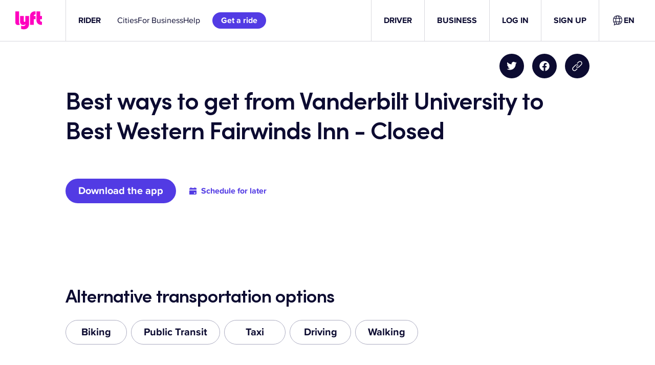

--- FILE ---
content_type: text/css
request_url: https://tags.srv.stackadapt.com/sa.css
body_size: -11
content:
:root {
    --sa-uid: '0-f177c6d4-3620-5bb8-67d9-183f9c3bce77';
}

--- FILE ---
content_type: text/javascript
request_url: https://cdn.lyft.com/lyftcomfe/_next/static/chunks/7499-5497a2fefbe93a25.js
body_size: 4851
content:
"use strict";(self.webpackChunk_N_E=self.webpackChunk_N_E||[]).push([[7499],{9880:(e,t,r)=>{r.d(t,{Y:()=>ek});var n=r(37876),i=r(14232),o=r(90078),a=r(21626),s=r(68982),l=r(44073),d=r(94334);let c=(0,a.AH)(["grid-column-gap:","px;grid-template-areas:'image eyebrow' 'image header' 'image description' 'image player';grid-template-columns:3fr 7fr;grid-template-rows:1fr auto auto 1fr;"],o.l$.four),u=(0,a.AH)(["grid-template-areas:'eyebrow' 'header' 'description' 'player';grid-template-rows:repeat(4,auto);"]),p=(0,a.AH)(["grid-template-areas:'image eyebrow eyebrow eyebrow' 'image header header header' 'description description description description' 'player player player player';grid-column-gap:","px;grid-template-columns:repeat(4,1fr);grid-template-rows:repeat(4,auto);"],o.l$.two),m=(0,a.AH)(["grid-template-areas:'eyebrow' 'header' 'description' 'player';grid-column-gap:","px;grid-template-rows:repeat(4,auto);"],o.l$.two);var h=r(87357),g=r(62162),x=r(71030);let f=e=>e>9?e.toString():`0${e}`,v=(e,t,r)=>{if(!Number.isFinite(e))return null;let n=Math.floor(e/60),i=f(n),o=f(Math.floor(e%60)),a=f(Math.floor(n%60)),s=Math.floor(n/60),l=`${i}:${o}`,d=`${s}:${a}:${o}`;return"auto"===r?t>=3600?d:l:"mm:ss"===r?l:"hh:mm:ss"===r?d:null},w=e=>e instanceof MouseEvent?e.clientX:e.touches[0].clientX,b=a.Ay.span.withConfig({componentId:"sc-87c120e6-0"})(["white-space:nowrap;"]),y=({audioRef:e,defaultDuration:t,timeFormat:r,sliderTime:a})=>{let s=(0,x.k)(),[l,d]=(0,i.useState)(null);return(0,i.useEffect)(()=>{let n=e=>{let n=e.target;d(v(n.duration,n.duration,r)||t)};return e?.current&&(e.current.addEventListener("durationchange",n),e.current.removeEventListener("abort",n),n({target:e.current})),()=>{e?.current&&(e.current.removeEventListener("durationchange",n),e.current.removeEventListener("abort",n))}},[e,t,r]),(0,n.jsx)(o.pT,{textStyle:"desktop"===s?"subtitleW2":"legalW1",children:(0,n.jsxs)(b,{children:[v(a,a,r)||t," / ",l]})})},C={mobile:"4px",desktop:"6px"},j=a.Ay.div.withConfig({componentId:"sc-5d89bdd1-0"})(["box-sizing:border-box;position:absolute;opacity:0;z-index:3;width:15px;height:15px;margin-left:-10px;top:-5px;background:",";border-radius:50px;transition:opacity 0.3s ease-in-out;"],o.ml.gray100.color),k=a.Ay.div.withConfig({componentId:"sc-5d89bdd1-1"})(["display:flex;align-items:center;height:20px;width:100%;align-self:center;margin:0 calc(10px + 1%);cursor:pointer;user-select:none;-webkit-user-select:none;&:focus:not(:focus-visible){outline:0;}&:hover,&:active{","{opacity:1;}}"],j),A=a.Ay.div.withConfig({componentId:"sc-5d89bdd1-2"})(["box-sizing:border-box;position:relative;z-index:0;width:100%;height:",";border-radius:",";@media screen and (max-width:","px){height:",";}"],C.desktop,"5px",o.GL.m-1,C.mobile),E=a.Ay.div.withConfig({componentId:"sc-5d89bdd1-3"})(["height:100%;position:absolute;z-index:2;background-color:",";border-radius:",";"],o.ml.gray100.color,"5px"),L=a.Ay.div.withConfig({componentId:"sc-5d89bdd1-4"})(["height:100%;position:absolute;z-index:1;background-color:",";border-radius:",";"],o.ml.gray20.color,"5px"),I=({audioRef:e,onSeek:t,progressBarLabel:r,showFilledProgress:a,showDownloadProgress:s,onSliderChange:l,sliderColor:d})=>{let c=(0,i.useRef)(!1),[u,p]=(0,i.useState)("0%"),[m,h]=(0,i.useState)([]),g=(0,i.useRef)(null),x=(0,i.useRef)(0),f=(0,i.useCallback)(()=>e?.current?.duration||0,[e]),v=(0,i.useCallback)(t=>{if(!e?.current?.src||!Number.isFinite(e.current.currentTime)||!g.current)return{currentTime:0,currentTimePos:"0%"};let r=g.current.getBoundingClientRect(),n=r.width,i=w(t)-r.left;return i<0?i=0:i>n&&(i=n),{currentTime:f()*i/n,currentTimePos:`${(i/n*100).toFixed(2)}%`}},[e,f]),b=(0,i.useCallback)(e=>{if(!c.current)return;e.preventDefault(),e.stopPropagation();let t=window.getSelection();t&&"Range"===t.type&&t.empty();let r=v(e);p(r.currentTimePos),l(r.currentTime),x.current=r.currentTime},[v,l]),y=(0,i.useCallback)(()=>{let t=e.current;if(c.current||!t)return;let r=f();l(t.currentTime),p(`${(t.currentTime/r*100||0).toFixed(2)}%`)},[e,f,l]),C=(0,i.useCallback)(()=>{let t=e.current;if(!t)return;let r=f(),n=[];for(let e=0;e<t.buffered.length;e+=1){let i=t.buffered.start(e),o=t.buffered.end(e);n.push({left:`${Math.round(100/r*i)||0}%`,width:`${Math.round(100/r*(o-i))||0}%`})}h(n)},[e,f]),I=(0,i.useCallback)(t=>{let{current:r}=e;if(r)switch(t.key){case"ArrowUp":t.preventDefault(),r.currentTime+=1;break;case"ArrowDown":t.preventDefault(),r.currentTime-=1}},[e]),$=()=>{c.current=!0};return(0,i.useEffect)(()=>{let e=e=>{c.current&&(e instanceof MouseEvent&&b(e),t?.(x.current),c.current=!1)};return window.addEventListener("mousemove",b,{passive:!1}),window.addEventListener("touchmove",b,{passive:!1}),window.addEventListener("mouseup",e,!1),window.addEventListener("touchend",e,!1),()=>{window.removeEventListener("mousemove",b),window.removeEventListener("touchmove",b),window.removeEventListener("mouseup",e,!1),window.removeEventListener("touchend",e,!1)}},[b,t]),(0,i.useEffect)(()=>{let t=e.current;return t&&(t.addEventListener("timeupdate",y),t.addEventListener("progress",C)),()=>{t&&(t.removeEventListener("timeupdate",y),t.removeEventListener("progress",C))}},[e,C,y]),(0,n.jsx)(k,{ref:g,"aria-label":r,role:"progressbar","aria-valuemin":0,"aria-valuemax":100,"aria-valuenow":Number(u.split("%")[0]),tabIndex:0,onMouseDown:$,onTouchStart:$,onContextMenu:e=>{e.preventDefault()},onKeyDown:I,children:(0,n.jsxs)(A,{className:"audio-player__progress-bar",style:{backgroundColor:d&&o.ml[d]?.color||o.ml.gray10.color},children:[(0,n.jsx)(j,{style:{left:u}}),a&&(0,n.jsx)(E,{style:{width:u}}),s&&m.length>0&&m.map(({left:e,width:t},r)=>(0,n.jsx)(L,{style:{left:e,width:t}},r))]})})};var $=r(42041),S=r(82232);let M=S._t("qx8uoy",""),z=S._t("1uluzjh",""),D=S._t("1m701oz",""),T=S._t("1w23aqe",""),_=S._t("zp6j8x",""),R=S._t("gmhqdx",""),P=S._t("59z1tm",""),N=S._t("gc755s",""),F=S._t("1206g4u","");var B=r(94371),H=r(22218);let X=a.Ay.button.withConfig({componentId:"sc-7512838f-0"})(["display:flex;border:0;background-color:transparent;margin:0;padding:0;border-radius:50px;@media (hover:hover){&:hover{opacity:0.5;}}svg{height:",";width:",";}@media screen and (max-width:","px){svg{height:",";width:",";}}"],({$buttonDesktopSize:e})=>e,({$buttonDesktopSize:e})=>e,o.GL.m-1,H.jX,H.jX),Y=({children:e,ariaLabel:t,onClick:r,className:o})=>{let{buttonDesktopSize:a}=(0,i.useContext)(B.j);return(0,n.jsx)(X,{"aria-label":t,role:"button",onClick:r,className:o,$buttonDesktopSize:a,children:e})},G=(0,a.AH)(["-webkit-transition:width 0.3s ease-in-out,margin 0.3s ease-in-out;-moz-transition:width 0.3s ease-in-out,margin 0.3s ease-in-out;-o-transition:width 0.3s ease-in-out,margin 0.3s ease-in-out;transition:width 0.3s ease-in-out,margin 0.3s ease-in-out;"]),U={mobile:"4px",desktop:"6px"},q=a.Ay.div.withConfig({componentId:"sc-fde07b38-0"})(["box-sizing:border-box;position:absolute;z-index:3;width:15px;height:15px;margin-left:-10px;top:-5px;background:",";border-radius:50px;opacity:0;transition:opacity 0.3s ease-in-out;"],o.ml.gray100.color),W=a.Ay.div.withConfig({componentId:"sc-fde07b38-1"})(["height:100%;background:",";border-radius:",";"],o.ml.gray100.color,"5px"),K=a.Ay.div.withConfig({componentId:"sc-fde07b38-2"})(["display:flex;align-items:center;height:20px;flex:1 0 auto;align-self:center;cursor:pointer;user-select:none;-webkit-user-select:none;width:0;margin:0;",";&:focus:not(:focus-visible){outline:0;}&:hover,&:active{","{opacity:1;}}@media screen and (max-width:","px){pointer-events:none;visibility:hidden;}"],G,q,o.GL.m-1),O=o.l$.five,V=o.l$.one,J=o.l$.three,Q=a.Ay.div.withConfig({componentId:"sc-fde07b38-3"})(["display:flex;align-items:center;width:","px;"," ",";"],J,({$showAudioSlider:e})=>e?`
                width: ${O+2*V+J}px;
                ${K} {
                    width: ${V+O}px;
                    margin-right: ${V}px;
                }
            `:"",G),Z=(0,a.Ay)(Y).withConfig({componentId:"sc-fde07b38-4"})(["margin-left:2px;"]),ee=a.Ay.div.withConfig({componentId:"sc-fde07b38-5"})(["box-sizing:border-box;position:relative;z-index:0;width:100%;height:",";border-radius:",";@media screen and (max-width:","px){height:",";}"],U.desktop,"5px",o.GL.m-1,U.mobile),et=({audioRef:e,onVolumeChange:t,sliderColor:r,onMuteChange:a})=>{let[s,l]=(0,i.useState)(!1),d="desktop"===(0,x.k)(),[c,u]=(0,i.useState)(!1),[p,m]=(0,i.useState)(100),h=(0,i.useRef)(p),g=(0,i.useRef)(!1),f=(0,i.useRef)(null),v=(0,i.useCallback)(t=>{if(!e?.current||!f.current)return 100;let r=f.current.getBoundingClientRect(),n=r.width,i=w(t)-r.left;return i<0?i=0:i>n&&(i=n),Math.round(i/n*100)},[e]),b=(0,i.useCallback)(e=>{l(e),a?.(e)},[a]),y=(0,i.useCallback)(e=>{h.current!==e&&(m(e),h.current=e,b(!1))},[b]),C=(0,i.useCallback)(e=>{if(!g.current||!d)return;e.preventDefault(),e.stopPropagation();let t=window.getSelection();t&&"Range"===t.type&&t.empty(),y(v(e))},[v,y,d]),j=(0,i.useCallback)(()=>{let t=e.current;!g.current&&t&&y(100*t.volume)},[e,y]),k=()=>{g.current=!0},A=(0,i.useCallback)(e=>{switch(e.key){case"ArrowUp":e.preventDefault(),y(Math.min(100,h.current+1));break;case"ArrowDown":e.preventDefault(),y(Math.max(0,h.current-1))}},[y]);(0,i.useEffect)(()=>{let e=e=>{g.current&&d&&(e instanceof MouseEvent&&C(e),g.current=!1,t?.(h.current/100))};return window.addEventListener("mousemove",C,{passive:!1}),window.addEventListener("mouseup",e,!1),()=>{window.removeEventListener("mousemove",C),window.removeEventListener("mouseup",e,!1)}},[C,d,t]),(0,i.useEffect)(()=>{let t=e.current;return t&&t.addEventListener("volumechange",j),()=>{t&&t.removeEventListener("volumechange",j)}},[e,j]);let E=$.hp8;return 0===p||s?E=$.XIB:p<=50&&(E=$.C3L),(0,n.jsxs)(Q,{$showAudioSlider:c,onMouseEnter:()=>{d&&u(!0)},onMouseLeave:()=>u(!1),onFocus:()=>{d&&u(!0)},onBlur:()=>u(!1),children:[(0,n.jsx)(K,{ref:f,"aria-label":_.t(),role:"progressbar","aria-valuemin":0,"aria-valuemax":100,"aria-valuenow":s?0:p,tabIndex:c?0:-1,onMouseDown:k,onTouchStart:k,onContextMenu:e=>{e.preventDefault()},onKeyDown:A,children:(0,n.jsxs)(ee,{className:"audio-player__volume-bar",style:{backgroundColor:r&&o.ml[r]?.color||o.ml.gray10.color},children:[(0,n.jsx)(W,{style:{width:s?0:`${p}%`,transition:s?"width 0.1s ease-in-out":void 0}}),(0,n.jsx)(q,{style:{left:s?0:`${p}%`}})]})}),(0,n.jsx)(Z,{onClick:()=>b(!s),ariaLabel:0===p||s?M.t():z.t(),children:(0,n.jsx)(o.hw,{color:"gray100",icon:E,size:"extraSmall"})})]})},er=a.Ay.div.withConfig({componentId:"sc-14daecee-0"})(["display:flex;"]),en=a.Ay.div.withConfig({componentId:"sc-14daecee-1"})(["transform:rotate(90deg);margin-right:1px;"]),ei=a.Ay.div.withConfig({componentId:"sc-14daecee-2"})(["width:100%;border:none;background:transparent;"]),eo=a.Ay.div.withConfig({componentId:"sc-14daecee-3"})(["margin:","px;"],o.l$.oneAndHalf),ea=a.Ay.button.withConfig({componentId:"sc-14daecee-4"})(["display:grid;grid-template-columns:12px auto;align-items:center;width:100%;padding:","px ","px;border:none;background:transparent;&:hover{text-decoration:underline;}:last-of-type{padding-bottom:","px;}"],o.l$.half,o.l$.one,o.l$.one),es=a.Ay.div.withConfig({componentId:"sc-14daecee-5"})(["display:flex;justify-content:center;white-space:nowrap;"]),el=[{value:.25,label:"0.25"},{value:.5,label:"0.5"},{value:1,label:"1"},{value:1.5,label:"1.5"},{value:2,label:"2"}],ed=({transcriptUrl:e,audioRef:t})=>{let[r,a]=(0,i.useState)(!1),[s,l]=(0,i.useState)(t?.current?.playbackRate||1),d=(0,i.useCallback)(e=>{t.current&&(t.current.playbackRate=e,a(!1))},[t]),c=(0,i.useMemo)(()=>{let t=[];return t.push((0,n.jsx)(es,{children:(0,n.jsx)(o.jE,{hideParentDivider:!0,parentListItem:(0,n.jsx)(ei,{children:(0,n.jsx)(o.fu,{children:N.t()})}),childListItems:el.map(e=>(0,n.jsxs)(ea,{onClick:t=>{t.preventDefault(),d(e.value),l(e.value)},children:[(0,n.jsx)(o.pT,{textStyle:"bodyW2",textAlign:"start",color:"gray100",children:e.label}),s===e.value?(0,n.jsx)(o.hw,{color:"gray100",icon:$.VsF,size:"extraSmall"}):(0,n.jsx)("div",{})]},e.label))})})),e&&(t.push((0,n.jsx)(o.J8,{type:"item"})),t.push((0,n.jsx)(es,{children:(0,n.jsx)(o.fu,{href:e,target:"_blank",children:R.t()})}))),t},[s,d,e]);return c.length?(0,n.jsxs)(er,{children:[(0,n.jsx)(o.Yx,{horizontal:!0,unit:"one"}),(0,n.jsx)(o.Pr,{show:r,onOutsideClick:()=>a(!1),asDialog:!0,align:"end",width:"300",children:(0,n.jsx)(eo,{children:c})}),(0,n.jsx)(en,{children:(0,n.jsx)(Y,{ariaLabel:P.t(),onClick:()=>a(!r),children:(0,n.jsx)(o.hw,{color:"gray100",icon:$.aTp,size:"extraSmall"})})})]}):null},ec=a.Ay.div.withConfig({componentId:"sc-11387e62-0"})(["width:100%;background-color:transparent;display:flex;align-items:center;"]),eu=a.Ay.div.withConfig({componentId:"sc-11387e62-1"})(["width:100%;display:flex;flex-wrap:nowrap;"]),ep=a.Ay.div.withConfig({componentId:"sc-11387e62-2"})(["margin-right:","px;"],o.l$.one),em=({src:e,transcriptUrl:t,sliderColor:r,onPlayPause:a})=>{let[s,l]=(0,i.useState)(!1),[d,c]=(0,i.useState)(0),u=(0,i.useRef)(null),p=(0,i.useCallback)(e=>{u.current&&(u.current.currentTime=e)},[u]),m=(0,i.useCallback)(e=>{u.current&&(u.current.muted=e)},[u]),x=(0,i.useCallback)(e=>{u.current&&(u.current.volume=e)},[u]);return(0,i.useEffect)(()=>{let e=u.current,t=()=>{a?.("play"),l(!0)},r=()=>{a?.("pause"),l(!1)};return e&&(e.addEventListener("play",t),e.addEventListener("pause",r)),()=>{e&&(e.removeEventListener("play",t),e.removeEventListener("pause",r))}},[u,a]),(0,n.jsx)(g.l,{interactiveColor:"textPrimary",children:(0,n.jsxs)(ec,{children:[(0,n.jsx)("audio",{ref:u,src:e,preload:"metadata"}),(0,n.jsx)(ep,{children:(0,n.jsx)(Y,{ariaLabel:s?T.t():D.t(),onClick:()=>{let e=!s;l(e),u.current?.[e?"play":"pause"]()},children:(0,n.jsx)(o.hw,{color:"gray100",icon:s?h.nf:h.ll,size:"extraSmall"})})}),(0,n.jsx)(y,{audioRef:u,defaultDuration:"00:00",timeFormat:"mm:ss",sliderTime:d}),(0,n.jsxs)(eu,{children:[(0,n.jsx)(I,{audioRef:u,showDownloadProgress:!0,onSeek:p,onSliderChange:c,showFilledProgress:!0,progressBarLabel:F.t(),sliderColor:r}),(0,n.jsx)(et,{audioRef:u,sliderColor:r,onMuteChange:m,onVolumeChange:x}),(0,n.jsx)(ed,{transcriptUrl:t,audioRef:u})]})]})})},eh=a.Ay.div.withConfig({componentId:"sc-de407843-0"})(["width:100%;",";"],({$color:e})=>e&&`
        audio::-webkit-media-controls-panel {
            background-color: ${e} !important;
            margin: 0 !important;
            padding: 0 !important;
            border: 0 !important;
        }
    `),eg=a.Ay.audio.withConfig({componentId:"sc-de407843-1"})(["width:100%;background:transparent;"]),ex=({src:e,backgroundColor:t,onPlayPause:r})=>{let a=(0,i.useRef)(null),s=t?o.ml[t]?.color:void 0;return(0,i.useEffect)(()=>{let e=a.current,t=()=>{r?.("play")},n=()=>{r?.("pause")};return e&&(e.addEventListener("play",t),e.addEventListener("pause",n)),()=>{e&&(e.removeEventListener("play",t),e.removeEventListener("pause",n))}},[a,r]),(0,n.jsx)(eh,{$color:s,children:(0,n.jsx)(eg,{src:e,controls:!0,preload:"metadata",ref:a})})},ef=a.Ay.div.withConfig({componentId:"sc-769661a7-0"})(["display:grid;background-color:",";",";@media screen and (max-width:","px){",";}"],({$backgroundColor:e})=>e&&o.ml[e]?.color||"transparent",e=>(({$hasImage:e})=>e?c:u)(e),o.GL.m-1,e=>(({$hasImage:e})=>e?p:m)(e)),ev=a.Ay.div.withConfig({componentId:"sc-769661a7-1"})(["grid-area:image;"]),ew=(0,a.Ay)(l.Ay).withConfig({componentId:"sc-769661a7-2"})(["width:100%;height:100%;object-fit:contain;object-position:center;"]),eb=a.Ay.div.withConfig({componentId:"sc-769661a7-3"})(["grid-area:eyebrow;align-self:flex-end;"]),ey=a.Ay.div.withConfig({componentId:"sc-769661a7-4"})(["grid-area:header;"]),eC=a.Ay.div.withConfig({componentId:"sc-769661a7-5"})(["grid-area:description;"]),ej=a.Ay.div.withConfig({componentId:"sc-769661a7-6"})(["grid-area:player;width:100%;max-height:","px;"],o.l$.six),ek=({id:e,audio:t,eyebrow:r,eyebrowTextStyle:a,header:l,headerTextStyle:c,description:u,descriptionTextStyle:p,image:m,backgroundColor:h,textColor:g,className:x,playerType:f="Browser default",transcriptUrl:v,sliderColor:w,onPlayPause:b})=>{let y=(0,i.useCallback)(e=>{(0,d.c5)({event:"lyftcom_audio_player",eventName:e,audio_file:t?.title||t?.file.url}),b?.(e)},[t,b]);return(0,n.jsxs)(ef,{$backgroundColor:h,id:e,$hasImage:!!m?.src,className:x,children:[m?.src&&(0,n.jsx)(ev,{children:(0,n.jsx)(ew,{...m})}),r&&(0,n.jsxs)(eb,{children:[(0,n.jsx)(o.pT,{color:g,textStyle:a,tagName:"p",children:r}),(0,n.jsx)(o.Yx,{unit:"one",vertical:!0})]}),l&&(0,n.jsxs)(ey,{children:[(0,n.jsx)(o.pT,{color:g,textStyle:c,tagName:"h3",children:l}),(0,n.jsx)(o.Yx,{unit:"one",vertical:!0})]}),u&&(0,n.jsxs)(eC,{children:[(0,n.jsx)(o.Yx,{unit:"one",unitM:"zero",vertical:!0}),(0,n.jsx)(s.A,{content:u,textStyleOverride:p,textColor:g}),(0,n.jsx)(o.Yx,{unit:"two",vertical:!0})]}),t&&(0,n.jsx)(ej,{children:"Browser default"===f?(0,n.jsx)(ex,{src:t.file.url,backgroundColor:h,onPlayPause:y}):(0,n.jsx)(em,{src:t.file.url,transcriptUrl:v,sliderColor:w,onPlayPause:y})})]})}},22218:(e,t,r)=>{r.d(t,{jX:()=>n,lb:()=>o,xM:()=>i});let n="16px",i="20px",o="24px"},62162:(e,t,r)=>{r.d(t,{l:()=>o});var n=r(37876),i=r(90078);r(14232);let o=({interactiveColor:e,children:t})=>e?(0,n.jsx)(i.yo,{interactiveColor:e,children:t}):t},94371:(e,t,r)=>{r.d(t,{j:()=>a,w:()=>s});var n=r(37876),i=r(14232);let o={buttonDesktopSize:r(22218).xM},a=i.createContext(o),s=({children:e,buttonDesktopSize:t})=>{let r=(0,i.useMemo)(()=>t?{...o,buttonDesktopSize:t}:o,[t]);return(0,n.jsx)(a.Provider,{value:r,children:e})}}}]);

--- FILE ---
content_type: text/javascript
request_url: https://cdn.lyft.com/lyftcomfe/_next/static/chunks/5896-ffdc2d4f3b2a3d17.js
body_size: 6350
content:
"use strict";(self.webpackChunk_N_E=self.webpackChunk_N_E||[]).push([[5896],{27358:(e,t,r)=>{r.d(t,{a:()=>i,k:()=>o});var o=function(e){return e.Rider="rev",e.Driver="hub",e}({}),i=function(e){return e.BlogHomePage="homePage",e.HubHomePage="homePage",e.RiderHomePage="revHomePage",e.RiderPost="revPost",e.RiderHero="revBlogHero",e.PressRoom="pressRoom",e.CategoriesAndSocials="categoriesAndSocials",e.HomepageCategoriesSection="homepageCategoriesSection",e.RiderCarousel="revCarousel",e.Category="category",e.Tag="tag",e.BlogPost="post",e.HubPost="hubPost",e.RiderTermsAndConditions="page",e}({})},30462:(e,t,r)=>{r.d(t,{b:()=>o});let o=()=>(...e)=>e},48640:(e,t,r)=>{r.d(t,{C:()=>i});var o=r(37876);r(14232);let i=({width:e=83,height:t=24})=>(0,o.jsxs)("svg",{width:e,height:t,viewBox:"0 0 65 24",id:"rev",fill:"none",xmlns:"http://www.w3.org/2000/svg",children:[(0,o.jsx)("path",{strokeWidth:"0px",fill:"#000",d:"M18.67.98c-1.26-.61-2.7-.88-4.2-.71-.11.01-.22.03-.34.05-2.36.41-4.79,2.08-6.01,5.04,0,0,0,0,0,.01V.79H1.6s-1.6,0-1.6,0v22.75h8.27v-9.62c0-1.86.76-3.35,2.1-4.23.38-.21.71-.38,1-.5.62-.23,1.32-.36,2.09-.38.22,0,.44.02.66.04.66-3.09,2.28-5.83,4.54-7.88h0Z"}),(0,o.jsx)("path",{strokeWidth:"0px",fill:"#000",d:"M54.9.79l-3.36,10.57-3.41-10.57h-9.71c3.12,2.72,5.09,6.73,5.09,11.19,0,.63-.04,1.25-.12,1.86l4.15,9.7h7.94L65.28.79h-10.38,0Z"}),(0,o.jsx)("path",{strokeWidth:"0px",fill:"#000",d:"M28.85,0c-6.53,0-12.32,4.38-12.32,11.84,0,.25,0,.51.02.76h0c.35,6.45,5.14,11.33,12.6,11.33.83,0,1.71-.08,2.6-.23,2.76-.6,5.15-2.05,6.78-4.15.17-.22.33-.45.49-.68h0s0,0,0,0c0,0,0,0,0,0h0c.39-.59.72-1.22.99-1.89l-7.57-1.61s-.03.08-.05.12c-.24.51-.63.93-1.1,1.26h0c-.64.44-1.43.68-2.22.68-1.12,0-3.36-.49-4.09-3.17h7.7l7.93.02c.09-.64.13-1.21.16-1.68h0c.03-.61.03-1.07.03-1.34h0c0-6.72-5.41-11.25-11.93-11.25ZM24.95,9.74h0c.73-2.68,2.97-3.17,4.09-3.17,1.8,0,3.6,1.27,3.6,3.17h-7.7Z"})]})},62624:(e,t,r)=>{r.d(t,{z:()=>y});var o=r(37876),i=r(42041),n=r(14232),a=r(98477),s=r(21626),l=r(90078);let c=r(82232)._t("1t0xnu",""),d=16/9,u=(0,s.Ay)(l.aH).withConfig({componentId:"sc-de216f71-0"})(["position:fixed;top:0;bottom:0;left:0;width:100vw;height:100vh;z-index:",";opacity:0;transition:opacity ","ms ",";will-change:opacity;content-visibility:auto;pointer-events:none;background:",";",""],0x499602d2,l.ol.durations.mediumExit,l.ol.curves.exit,l.ml.backgroundScrim.color,({show:e})=>e&&`
        opacity: 1;
        transition: opacity ${l.ol.durations.medium}ms ${l.ol.curves.enter};
        pointer-events: all;
    `),p="20px",g="95vh",m=(0,s.Ay)(l.aH).withConfig({componentId:"sc-de216f71-1"})(["position:relative;aspect-ratio:",";width:95%;max-height:",";background-color:",";border-radius:",";transition-duration:","ms;transition-function:",";transition-properties:transform,opacity;transform:translate3d(0,","px,0);opacity:0;will-change:transform,opacity;overflow:hidden;","  "," div:first-of-type{display:flex;height:100%;width:100%;}iframe{width:100%;height:100%;}"],({aspectRatio:e})=>e,g,l.ml.surfacePrimary.color,({borderRadius:e})=>e,l.ol.durations.mediumExit,l.ol.curves.exit,l.l$.one,({show:e})=>!e&&"visibility: hidden;",({show:e})=>e&&`
        transition-duration: ${l.ol.durations.medium}ms;
        transition-function: ${l.ol.curves.enter};
        opacity: 1;
        transform: translate3d(0,0,0);
    `),h=s.Ay.div.withConfig({componentId:"sc-de216f71-2"})(["position:absolute;top:","px;right:","px;width:","px;button{background-color:",";}"],l.l$.two,l.l$.two,l.l$.six,l.ml.gray0.color),f=s.Ay.div.withConfig({componentId:"sc-de216f71-3"})(["position:relative;padding-top:56.25%;height:0;"]),x=s.Ay.iframe.withConfig({componentId:"sc-de216f71-4"})(["position:absolute;border:none;top:0;left:0;height:100%;width:100%;max-height:",";"],g),y=({opened:e,embeddedVideoUrl:t,onClose:r,imageAspectRatio:s=d,borderRadius:g=p,autoplay:y})=>{let[b,v]=(0,n.useState)(!1),C=(0,n.useRef)(null);(0,l.Ko)({enable:e,isDismissible:!0,onDismiss:r});let w=(0,n.useMemo)(()=>{if(t?.includes("youtube.com")){let[e,r]=t.split("?"),o=new URLSearchParams(r),i=o.has("autoplay")&&"0"!==o.get("autoplay");return void 0!==y?v(y):i&&v(!0),o.set("enablejsapi","1"),i&&o.set("autoplay","0"),`${e}?${o}`}return t||""},[t,y]);(0,n.useEffect)(()=>{C.current?.contentWindow&&(e||C.current.contentWindow.postMessage('{"event":"command","func":"stopVideo","args":""}',"*"),e&&b&&C.current.contentWindow.postMessage('{"event":"command","func":"playVideo","args":""}',"*"))},[b,e]);let S=(0,o.jsx)(u,{"data-testid":"video-modal",justifyContent:"center",show:e,center:!0,children:(0,o.jsxs)(m,{show:e,aspectRatio:s,borderRadius:g,children:[(0,o.jsx)(f,{children:(0,o.jsx)(x,{ref:C,src:w,frameBorder:"0",title:"EmbeddedVideo",allow:"autoplay",loading:"lazy"})}),(0,o.jsx)(h,{children:(0,o.jsx)(l.Ve,{icon:i.gzW,iconSize:"small",onClick:r,label:c.t()})})]})});return(0,a.createPortal)(S,document.body)}},69063:(e,t,r)=>{r.d(t,{$J:()=>p,z4:()=>l,Mg:()=>m,f8:()=>x});var o=r(37876),i=r(14232),n=r(21626),a=r(90078);let s=(0,n.Ay)(a.yo).withConfig({componentId:"sc-63eb72f4-0"})(["--core-ui-theme-text-primary-inverse:",";--core-ui-theme-surface-secondary:transparent;--core-ui-theme-stroke-primary-inverse:",";"],a.ml.gray100.color,a.ml.gray30.color),l=(0,i.forwardRef)(({interactiveColor:e="gray100",...t},r)=>(0,o.jsx)(s,{interactiveColor:e,children:(0,o.jsx)(a.gT,{ref:r,buttonStyle:"secondaryNeutral",...t})}));var c=r(42041),d=r(74023),u=r.n(d);let p=({trackingAction:e="click",trackingValue:t,trackingCategory:r,trackingLabel:i,...n})=>{let s={"data-tracking-action":e,"data-tracking-category":r,"data-tracking-label":i,"data-tracking-value":t};if(n.textButton)return(0,o.jsx)(a.fu,{...u()(n,["textButton"]),...s,icon:c.hIg,iconPosition:"end",type:"button"});let{buttonStyle:d,...p}=u()(n,["textButton"]);return"secondary"===d?(0,o.jsx)(l,{...p,...s}):(0,o.jsx)(a.gT,{...p,...s,buttonStyle:d})},g=(0,n.Ay)(a.yo).withConfig({componentId:"sc-1642149f-0"})(["--core-ui-theme-text-primary-inverse:",";--core-ui-theme-surface-secondary:transparent;--core-ui-theme-stroke-primary-inverse:",";"],a.ml.gray100.color,a.ml.gray100.color),m=(0,i.forwardRef)(({interactiveColor:e="gray100",...t},r)=>(0,o.jsx)(g,{interactiveColor:e,children:(0,o.jsx)(a.r3,{ref:r,buttonStyle:"secondaryNeutral",...t})}));var h=r(63632);let f=()=>{window.dataLayer&&window.dataLayer.push({event:"rider_signup_btn_click"})},x=({signupCtaText:e="Sign up to ride",getRideCtaText:t="Get a ride",buttonStyle:r="primary",trackingLabel:i,trackingValue:n})=>{let{user:a}=(0,h.D5)(),s=!!(a&&a.id);return(0,o.jsx)(p,{buttonStyle:r,"data-e2e":"sign-up",trackingCategory:"riderWebOnboarding",trackingAction:s?"getRide":"onboarding",trackingLabel:i,trackingValue:n,onClick:s?void 0:f,href:"https://lyft.sng.link/Adnq0/4af4?_dl=lyft%3A%2F%2F&_smtype=3",children:s?t:e})}},71030:(e,t,r)=>{r.d(t,{k:()=>n});var o=r(90078),i=r(34113);let n=()=>{let{deviceType:e,viewportWidth:t}=(0,i.bp)(),r=(0,o.pq)({query:`(max-width: ${o.GL.s}px)`,initialValue:t>0?t<o.GL.s:"mobile"===e}),n=(0,o.pq)({query:`(max-width: ${o.GL.l}px)`,initialValue:t>0?t<o.GL.l:"tablet"===e});return r?"mobile":n?"tablet":"desktop"}},73190:(e,t,r)=>{r.d(t,{A:()=>f,P:()=>h});var o=r(37876),i=r(14232),n=r(33109),a=r.n(n),s=r(21626),l=r(90078),c=r(88875);let d=s.Ay.span.withConfig({componentId:"sc-82768a06-0"})(["cursor:pointer;padding-bottom:","px;"],l.l$.half),u=s.Ay.span.withConfig({componentId:"sc-82768a06-1"})(["display:inline-block;margin-bottom:$spacing-m;font-size:$font-size-h7;"]),p={suggestion:"suggestion",suggestionHighlighted:"suggestion-highlighted",suggestionsContainer:"suggestions-container",suggestionsContainerOpen:"suggestions-container-open",suggestionsList:"suggestions-list"},g=s.Ay.div.withConfig({componentId:"sc-82768a06-2"})(["& .suggestions-container{margin-top:","px;}& .suggestions-container-open{padding-bottom:","px;border-bottom:1px solid ",";z-index:300;}& .suggestion{h4{margin-bottom:0;}}& .suggestion-highlighted{h4{color:"," !important;}}& .suggestions-list{list-style-type:none;padding-left:0;}"],l.l$.five,l.l$.five,l.ml.gray10.color,l.ml.alwaysBlack.color),m=()=>void 0,h=({searchPlaceholder:e="",highlightFirstSuggestion:t,suggestionsTitle:r,color:n,onSuggestionSelected:s,getSuggestionValue:h,name:f,suggestions:x,onSuggestionsClearRequested:y=m,customSuggestionRenderer:b,customSuggestionContainer:v,loading:C,...w})=>{let[S,T]=(0,i.useState)("");return(0,o.jsx)(g,{children:(0,o.jsx)(a(),{...w,id:"test",suggestions:x,renderSuggestion:b||(e=>(0,o.jsx)("div",{children:(0,o.jsx)(l.pT,{color:n,tagName:"h4",textStyle:"headlineW5",children:(0,o.jsx)(d,{children:h(e)})})})),renderInputComponent:e=>{let{ref:t,color:r,...i}=e;return(0,o.jsx)(c.A,{name:f,innerRef:t,customColor:n,loading:C,...i})},renderSuggestionsContainer:v||(({containerProps:e,children:t})=>t&&(0,o.jsxs)("div",{"data-testid":"custom-suggestion-container",...e,children:[r&&(0,o.jsx)(l.pT,{color:n,tagName:"h4",textStyle:"headlineW5",children:(0,o.jsx)(u,{children:r})}),t]})),getSuggestionValue:h,inputProps:{onChange:(e,{newValue:t})=>{T(t)},value:S,placeholder:e},highlightFirstSuggestion:t,onSuggestionSelected:s,onSuggestionsClearRequested:y,theme:p,multiSection:!1})})},f=h},79445:(e,t,r)=>{r.d(t,{w:()=>p});var o=r(37876),i=r(14232),n=r(21626),a=r(90078),s=r(44073);let l=n.Ay.div.withConfig({componentId:"sc-f506e2cc-0"})(["position:relative;width:100%;height:100%;line-height:0;",";"],({isClickable:e})=>e&&"cursor: pointer"),c=(0,n.Ay)(s.Ay).withConfig({componentId:"sc-f506e2cc-1"})(["width:100%;height:100%;object-fit:cover;object-position:center center;border-radius:",";",";"],({borderRadius:e})=>e,({aspectRatio:e})=>void 0!==e&&`aspect-ratio: ${e}`),d=(0,n.Ay)(a.aH).withConfig({componentId:"sc-f506e2cc-2"})(["position:absolute;top:0;width:100%;height:100%;cursor:pointer;span{display:flex;align-items:center;justify-content:center;height:50%;width:50%;max-width:80px;max-height:80px;margin:8%;}svg{transform:scale(2);}"]),u="20px",p=({image:e,caption:t,className:r,aspectRatio:n,borderRadius:s=u,onClick:p,icon:g,buttonAriaLabel:m,iconVerticalAlignment:h="center",iconHorizontalAlignment:f="center",hideIcon:x,iconColor:y="gray100",defaultImage:b})=>{let v,C,w=(0,i.useCallback)(e=>{p&&["Enter","Space"].includes(e.code)&&(e.preventDefault(),p())},[p]);switch(f){case"left":v="flex-start";break;case"right":v="flex-end";break;default:v="center"}switch(h){case"top":C="flex-start";break;case"bottom":C="flex-end";break;default:C="center"}return(0,o.jsxs)("div",{className:r,children:[(0,o.jsxs)(l,{className:"image-wrapper",onClick:p,isClickable:!!p,role:p?"button":void 0,onKeyPress:w,tabIndex:p?0:void 0,"aria-label":p?m:void 0,children:[e||b?(0,o.jsx)(c,{aspectRatio:n,borderRadius:s,src:e?.src||b?.src,alt:e?.alt,loading:"lazy"}):null,!x&&g?(0,o.jsx)(d,{justifyContent:v,alignItems:C,children:(0,o.jsx)(a.hw,{icon:g,size:"extraLarge",color:y})}):null]}),t&&(0,o.jsxs)(o.Fragment,{children:[(0,o.jsx)(a.Yx,{unit:"half",unitM:"one",vertical:!0}),(0,o.jsx)(a.pT,{textStyle:"bodyW3",color:"gray40",children:t})]})]})}},88875:(e,t,r)=>{r.d(t,{A:()=>d});var o=r(37876),i=r(42041);r(14232);var n=r(21626),a=r(90078);let s=n.Ay.div.withConfig({componentId:"sc-5e3967d1-0"})(["position:relative;display:flex;align-items:center;"]),l=n.Ay.div.withConfig({componentId:"sc-5e3967d1-1"})(["position:absolute;right:0;display:flex;align-items:center;justify-content:",";pointer-events:none;"],({position:e})=>"right"===e?"flex-end":"flex-start"),c=n.Ay.input.withConfig({componentId:"sc-5e3967d1-2"})(["border:0;border-bottom:1px solid;padding:","px ","px ","px 0;width:100%;font-size:2.5rem;font-weight:bold;:focus{outline:none;}caret-color:",";border-color:",";::placeholder{color:",";opacity:0.3;}"],a.l$.two,a.l$.seven,a.l$.two,({$customColor:e})=>a.ml[e].color,({$customColor:e})=>a.ml[e].color,({$customColor:e})=>a.ml[e].color),d=({innerRef:e,customColor:t="indigo80",iconPosition:r,className:n,loading:d,...u})=>(0,o.jsxs)(s,{className:n?`${n} search-input--wrapper`:"search-input--wrapper",children:[(0,o.jsx)(c,{"data-testid":"SearchInput",ref:e,$customColor:t,...u}),(0,o.jsx)(l,{position:r,className:"icon-wrapper",children:d?(0,o.jsx)(a.NV,{color:t}):(0,o.jsx)(a.hw,{icon:i.C0l,size:"large",color:t})})]})},92925:(e,t,r)=>{r.d(t,{A1:()=>a,FP:()=>s,p4:()=>n});var o=r(93543),i=r(27358);let n=(e,t="en-US")=>{try{return new Date(e.createdDate).toLocaleDateString(t,{year:"numeric",month:"short",day:"numeric"})}catch(e){return""}},a=(e,t)=>e===i.k.Rider?`/blog/posts/${t}`:`/${e}/posts/${t}`,s=({poster:e,posterVideo:t}={})=>{if(e)return e;if(t){let e=(0,o.Uv)(t.videoUrl);if(e)return{src:e}}}},93543:(e,t,r)=>{r.d(t,{Uv:()=>n,Vc:()=>a,uA:()=>i});var o=r(82522);let i=e=>e.includes("youtube.com/embed"),n=(e="")=>{if(i(e)){let[,t]=e.split("youtube.com/embed/"),[r]=(t||"").split("?");if(r)return`https://img.youtube.com/vi/${r}/hqdefault.jpg`}},a=(e,{autoplay:t,enablejsapi:r})=>{let i={};return void 0!==t&&(i.autoplay=+!!t),void 0!==r&&(i.enablejsapi=+!!r),(0,o.sB)(e,i)}},94399:(e,t,r)=>{r.d(t,{$m:()=>a,i4:()=>s,tA:()=>l});var o=r(37876),i=r(14232);let n={logoOverrides:{},logIn:"",quoteFormat:"",the:"",heroFormTerms:"",getRideCtaText:"",heroFormRiderCta:"",navbarWidget:{ctaLink:"",ctaText:""},rideModesContentExtraComfortOverwrites:{premier:{name:"",description:"",image:""}},rideModesContent:{lux:{name:"",description:"",image:""},line:{name:"",description:"",image:""},plus:{name:"",description:"",image:""},luxsuv:{name:"",description:"",image:""},premier:{name:"",description:"",image:""},standard:{name:"",description:"",image:""},premium:{name:"",description:"",image:""}},heroFormDriverCta:"",heroFormBusinessCta:"",heroFormEmailPlaceholder:"",customFormMessages:{successMessage:"",submitErrorMessage:"",validationErrorMessage:"",dropdownInputErrorMessage:"",multiCheckboxInputErrorMessage:""},newTabLinkTitleText:"",careerSearchClearText:"",heroFormRiderInfoText:"",heroFormRiderErrorText:"",heroFormRiderMobileCta:"",heroWelcomeBackMessage:"",careerSearchNotFoundText:"",heroFormPhonePlaceholder:"",heroFormRiderSuccessText:"",heroFormRiderEditLinkText:"",heroFormDriverApplicantCta:"",heroFormDriverDashboardCta:"",careerSearchFilterLabelText:"",careerSearchPlaceholderText:"",heroFormRiderDownloadLinkText:"",careerSearchCategoryDefaultText:"",careerSearchLocationDefaultText:"",trendingVenueWrapperCarouselTitle:"",trendingVenueWrapperCarouselVenueTitle:"",lyftBusinessLegalText:"",lyftPrivacyPolicy:"",driverEarningsHeadline:"",driverEarningsInfoText:"",guaranteed:"",bonus:"",earningsGuarantee:"",riderPromo:"",riderPromoList:{percentOffCoupon:{couponInfo:"",maxDiscountPerRide:""}},couponValue:"",applicationFormData:{firstName:{label:"",errorMessage:""},lastName:{label:"",errorMessage:""},email:{label:"",errorMessage:""},phoneNumber:{label:"",errorMessage:""},promoCode:{label:"",errorMessage:""},city:{label:"",errorMessage:""},haveACar:{label:""},needACar:{label:""},agreeToTerms:{label:"",errorMessage:""},emailSuggestion:"",termsApply:"",next:"",submit:"",errorFormSubmit:""},dwlPageTitle:"",dwlPageDescription:"",dwlHeroFallbackHeader:"",dwlReferralEyebrow:"",existingAccountModal:{existingAccountError:"",newUserPromosWillNotApply:"",continueCta:"",cancelCta:""},dwlNotPlanningOnDrivingIn:"",dwlIncentiveData:{bonusHeader:"",guaranteeHeader:"",bonusSubheader:"",guaranteeSubheader:"",bonusTerms:"",guaranteeTerms:"",tieredBonusHeader:"",tieredBonusSubheader:"",tieredBonusTerms:""},earningsCalculator:{noEstimate:"",notAvailable:"",seeAreasWeServe:"",earningsAmount:"",prompt:"",enterYourCity:"",citySearchResultEmpty:"",systemError:"",earningsDisclaimer:""},riderAutoSubmitCta:"",riderAutoSubmitInfoText:"",driveWithLyft:{downloadApp:{successfulPhoneSubmit:"",infoText:"",genericErrorMessage:"",submitCta:"",legal:{privacyPolicy:"",textMessages:""}}},rideWithLyft:{mobileCtaText:{withCoupon:"",withoutCoupon:""},submitCta:"",p2pSubmitCta:"",infoText:"",legal:{textMessages:"",privacyPolicy:"",p2pCouponNotes:"",p2pTermsOfService:""},successText:"",genericErrorMessage:"",tosCheckbox:{description:"",requiredError:""},coupons:{successfulPhoneSubmit:"",p2pSuccessfulPhoneSubmit:"",invalidPhoneMessage:"",couponAlreadyAppliedMessage:"",fixedFareCouponTitle:"",fixedFareCouponWithRidesTitle:"",percentOffCouponTitle:"",percentOffCouponWithRidesTitle:"",genericCouponTitle:"",genericCouponWithRidesTitle:"",p2pGenericCouponTitle:"",p2pGenericCouponWithRidesAndCityTitle:"",p2pGenericCouponDescription:"",p2pGenericCouponDescriptionSingleRide:"",p2pFixedPriceCouponTitle:"",p2pFixedPriceCouponWithRidesAndCityTitle:"",p2pPercentOffCouponTitle:"",p2pPercentOffCouponWithRidesAndCityTitle:"",couponErrorMessage:"",notSupportedErrorMessage:"",ok:""},couponOverrides:{}},fareEstimate:{errorMessages:{noRegionSlug:"",invalidCoordinates:"",attemptSubmitFailedHeader:"",attemptSubmitFailedText:"",learnMore:{text:"",href:""},californiaShutdownEnabled:!1,invalidLocation:""},copy:{termsOfService:"",legalCopy:"",fareStartPlaceholder:"",fareEndPlaceholder:"",buttonText:"",heading:"",priceDetailsText:""},resultsTableCopy:{minutesAbbrv:"",hoursAbbrv:"",hourAbbrv:"",more:"",lyft:"",lyft_line:"",lyft_plus:"",lyft_premier:"",lyft_lux:"",lyft_luxsuv:"",heading:"",fareDetails:"",priceDetails:""}},returningUser:{continueApplication:"",goToDashboard:"",startNewApplicationPrompt:"",switchUser:"",welcomeBack:"",alreadyApplied:""},dwlHideTermsCheckboxCopy:{privacyPolicy:"",textMessages:""},emailSuggestionModal:{emailSuggestionHeader:"",emailSuggestionSubheader:"",suggested:"",continueButtonText:""},invalidCodeModal:{invalidCodeHeader:"",invalidCodeSubheader:"",continueCta:"",cancelCta:""},partnerships:{warwick:{successHeader:"",successDescription:""},runway:{successHeader:"",successDescription:"",legal:{textMessages:""}}},pricing:{terms:"",generalDisclaimer:"",exceptions:""}},a=i.createContext(n);function s(e){return({commonData:t,...r})=>(0,o.jsx)(a.Provider,{value:t||n,children:(0,o.jsx)(e,{...r})})}let l=()=>{let e=(0,i.useContext)(a);if(null===e)throw Error("useCommonData must be used within a CommonDataContextProvider");return e}}}]);

--- FILE ---
content_type: text/javascript
request_url: https://cdn.lyft.com/lyftcomfe/_next/static/chunks/4979-6108290dc89bea6e.js
body_size: 73550
content:
"use strict";(self.webpackChunk_N_E=self.webpackChunk_N_E||[]).push([[4979],{34:(e,t,n)=>{n.d(t,{FA:()=>i,Fd:()=>o,JQ:()=>r,_Q:()=>a});let i="header-portal",r=78,a=40,o="xd-header"},2275:(e,t,n)=>{n.d(t,{BD:()=>s,IE:()=>d,TV:()=>h,Ww:()=>c,gd:()=>u,kk:()=>l,nV:()=>o});var i=n(74023),r=n.n(i),a=n(94127);let o=async e=>{await a.VD.post("/api/ride_with_lyft",{data:e,snakeCaseRequest:!1})},l=async e=>{let t={snakeCaseRequest:!1,camelCaseResponse:!1,params:{}};return e?.searchKey&&(t.params.last_evaluated_key=e.searchKey),e?.pageSize&&(t.params.limit=e.pageSize),(await a.vv.get("/api/click_routes",t)).data},s=async e=>(await a.vv.post("/api/click_routes",{data:e,snakeCaseRequest:!1})).data,c=async e=>(await a.vv.put("/api/click_routes",{data:r()(e,["author","hits","save_date"]),snakeCaseRequest:!1})).data,d=async e=>{await a.vv.del("/api/click_routes",{data:{key:e}})},h=async(e,t)=>{let n,i="/api/translations/request-translation";return t&&t.ids.app&&(n=(await t.cma.appSignedRequest.create({appDefinitionId:t.ids.app},{path:i,method:"POST",headers:{},body:JSON.stringify(e)})).additionalHeaders),(await a.VD.post(i,{data:e,snakeCaseRequest:!1,camelCaseResponse:!1,headers:{...n}})).data},u=async(e,t)=>{let n,i="/api/translations/refresh-contentful-translations";return t&&t.ids.app&&(n=(await t.cma.appSignedRequest.create({appDefinitionId:t.ids.app},{path:i,method:"POST",headers:{},body:JSON.stringify(e)})).additionalHeaders),(await a.VD.post(i,{data:e,snakeCaseRequest:!1,camelCaseResponse:!1,headers:{...n}})).data}},2533:(e,t,n)=>{n.d(t,{Q:()=>i,j:()=>r});var i=function(e){return e.BACKGROUND="Background",e.RIGHT="Right",e.LEFT="Left",e}({}),r=function(e){return e.NONE="None",e.LINK="Link Button",e.DRIVER="Driver",e.RIDER="Rider",e.RIDER_AUTO_SUBMIT="Rider: CTA & form field",e.RIDER_RIDE_WITH_LYFT="Rider: Ride With Lyft",e.BUSINESS="Business",e.EXPRESS_DRIVE="Express Drive",e.EXPRESS_DRIVE_PARTNER="Express Drive: Partner",e.DRIVE_WITH_LYFT="Drive With Lyft",e.DRIVER_APP_DOWNLOAD="Driver: App download",e.VIDEO_PLAYER="Video Player",e.WARWICK="Warwick",e.RUNWAY="Runway",e}({})},4979:(e,t,n)=>{n.d(t,{C:()=>dU,p:()=>dY});var i=n(14232),r=n(36972),a=n(19650);let o=({target:e=""})=>(a.S$||(0,r.A)(window.navigator).any&&window.location.replace(e),null);var l=n(37876),s=n(42041),c=n(50259),d=n.n(c),h=n(21626),u=n(90078),x=n(68982),m=n(57958),p=n(94334),g=n(82232);let f=g._t("qio0jh",""),y=h.Ay.section.withConfig({componentId:"sc-3f432ef4-0"})(["position:relative;display:flex;align-items:center;flex-direction:column;background-color:",";min-height:","px;"],e=>e.backgroundColor?u.ml[e.backgroundColor].color:u.ml.yellow20.color,u.l$.eight),j=(0,h.Ay)(x.A).withConfig({componentId:"sc-3f432ef4-1"})(["width:100%;text-align:",";"],({alignment:e})=>e),v=h.Ay.div.withConfig({componentId:"sc-3f432ef4-2"})(["width:100%;position:relative;display:flex;justify-content:",";align-items:center;"],({alignment:e})=>{switch(e){case"center":return"center";case"right":return"flex-end";default:return"flex-start"}}),w=h.Ay.div.withConfig({componentId:"sc-3f432ef4-3"})(["display:flex;align-items:center;justify-content:space-between;"]),b=h.Ay.div.withConfig({componentId:"sc-3f432ef4-4"})(["flex-grow:2;display:flex;align-items:center;min-height:","px;"],u.l$.six),C=h.Ay.div.withConfig({componentId:"sc-3f432ef4-5"})(["position:relative;display:flex;@media screen and (max-width:","px){right:-","px;}@media screen and (min-width:","px){position:absolute;right:","px;}"],u.GL.m,u.l$.one,u.GL.xl,u.l$.two),A=({content:e,contentAlignment:t="left",hideIcon:n,displayName:r,backgroundColor:a,textColor:o,interactiveColor:c})=>{let h=i.useContext(m.M)||{},x=new(d()),g=`lyftBanner-${r}`,A="true"!==h[g],[S,k]=(0,i.useState)(A);return S?(0,l.jsxs)(y,{backgroundColor:a,"data-tracking-action":"view","data-tracking-category":"Banner","data-tracking-label":r,children:[(0,l.jsx)(u.Yx,{vertical:!0,unit:"two",unitM:"one"}),(0,l.jsx)(u.en,{maxWidth:"compact",children:(0,l.jsxs)(v,{alignment:t,children:[(0,l.jsxs)(w,{children:[!n&&(0,l.jsxs)(l.Fragment,{children:[(0,l.jsx)(u.hw,{icon:s.as3,size:"small"}),(0,l.jsx)(u.Yx,{horizontal:!0,unit:"one"})]}),(0,l.jsx)(b,{children:(0,l.jsx)(j,{content:e,textStyleOverride:"titleW2",alignment:t,textColor:o,interactiveColor:c})}),(0,l.jsx)(u.Yx,{horizontal:!0,unit:"half"})]}),(0,l.jsxs)(C,{children:[(0,l.jsx)(u.Ve,{"aria-label":f.t(),icon:s.gzW,iconSize:"extraSmall",color:"iconSecondary",onClick:()=>{(0,p.c5)({event:"notification_banner",eventName:"banner_close_button"}),x.set(g,"true",{maxAge:31536e3}),k(!1)},label:f.t()}),(0,l.jsx)(u.Yx,{horizontal:!0,unitM:"zero",unitL:"four",unitXL:"two"})]})]})}),(0,l.jsx)(u.Yx,{vertical:!0,unit:"two",unitM:"one"})]}):null};var S=n(11214),k=n(53942),T=n(7876),I=n(17166),L=n(89099),E=n(48447),N=n(71458),$=n(70306),M=n(9310),_=n(73936),R=n(94399),P=n(63632),W=n(69063),F=n(34113),U=n(55479);let Y=(e=100)=>{let[t,n]=(0,i.useState)(()=>window.singularSdk||null);return(0,i.useEffect)(()=>{if(t)return()=>{};let i=setInterval(()=>{window.singularSdk&&(n(()=>window.singularSdk),clearInterval(i))},e);return()=>{clearInterval(i)}},[t,e]),t},D=({copy:e,href:t,buttonType:n,buttonStyle:i,riderCopy:r,riderHref:a,driverCopy:o,driverHref:s,driverApplicantCopy:c,driverApplicantHref:d,trackingLabel:h,trackingAction:u,trackingCategory:x,trackingValue:m,stat:p,withSingularTracking:g=!1})=>{let{browserSessionId:f}=(0,F.bp)(),y=(0,L.useRouter)(),{user:j}=(0,P.D5)(),v=j.roles||[],w=Y(),b=(e,t)=>{let r={href:g&&(0,U.Hv)(t)?(0,U.ln)(t,{deepLinkQueryParams:{[U.wF]:f,[U.yb]:y.asPath.split("?")[0]}},w):t,trackingCategory:x,trackingAction:u,trackingLabel:h,trackingValue:m,onClick:()=>void(p&&_.f.incr(p))};return"text"===n?(0,l.jsx)(W.$J,{...r,textButton:!0,children:e}):(0,l.jsx)(W.$J,{...r,buttonStyle:i||"primary",children:e})};return v.includes("driver")&&o&&s?b(o,s):v.includes("driverApplicant")&&c&&d?b(c,d):v.includes("passenger")&&r&&a?b(r,a):b(e,t)};var G=n(98812);let O=h.Ay.div.withConfig({componentId:"sc-59e2de28-0"})(["border-radius:","px;border:1px solid ",";padding:","px;display:flex;flex-direction:column;@media screen and (min-width:","px){flex-direction:row;justify-content:space-between;}"],u.l$.two,u.ml.gray20.color,u.l$.three,u.GL.m),H=h.Ay.div.withConfig({componentId:"sc-59e2de28-1"})(["text-align:center;@media screen and (min-width:","px){text-align:",";}"],u.GL.m,e=>e.align),z=({bonus:e,applyCodeButton:t,bonusRequirement:n,displayName:r,codeCopiedText:a,copiedCodeToastCta:o})=>{let s=(0,L.useRouter)(),[c,d]=(0,i.useState)(!1),{pathname:h}=s,{code:x,rewardAmountCents:m,currency:p="USD",requirements:g,rewardType:f,timeRequirementMs:y=0}=e,{rides:j=""}=g,{href:v}=t,w=`${v}&ref=${x}`;return(0,l.jsxs)(O,{children:[(0,l.jsxs)(H,{align:"left",children:[(0,l.jsx)(u.pT,{textStyle:"headlineW1",children:(0,l.jsx)(R.$m.Consumer,{children:({earningsGuarantee:e,bonus:t})=>(0,l.jsxs)(u.pT,{textStyle:"headlineW1",children:[(0,M.Rv)({amount:m,currency:p,exponent:2})," ",["paid_acq","pax_dvr_upsell","guarantee","acq_guarantee"].includes(f)?e:t]})})}),(0,l.jsx)(u.Yx,{vertical:!0,unit:"one"}),(0,l.jsx)(u.pT,{textStyle:"bodyW3",children:(0,$.G)(n,{tripsCount:j.toString(),numDays:y/G.Gf})})]}),(0,l.jsx)(u.Yx,{vertical:!0,unit:"one"}),(0,l.jsxs)(H,{align:"center",children:[(0,l.jsx)(E.CopyToClipboard,{text:x,onCopy:()=>d(!0),children:(0,l.jsx)(u.pT,{onClick:()=>{_.f.incr("bonus-list-entry.click"),N.CC.send({eventName:"www_btn_click",action:"click",action_type:"click",sending_service:"lyftcomfe",source:"lyftcomfe",category:"DriverPromoCouponSelected",code:x,path:h})},textStyle:"captionW1",children:x})}),(0,l.jsx)(u.$W,{text:a,dismissible:!0,show:c,sentiment:"positive",autoHide:!1,onDismiss:()=>d(!1),action:()=>s.replace(w),actionText:o,position:"top"}),(0,l.jsx)(u.Yx,{vertical:!0,unit:"one"}),(0,l.jsx)(D,{...t,href:w,trackingCategory:r,trackingAction:"click",trackingLabel:r,trackingValue:t.copy,stat:"bonus-list-entry.click"})]})]})},V=h.Ay.div.withConfig({componentId:"sc-44e39f46-0"})(["text-align:center;"]),B=e=>{let{title:t,subtitle:n,terms:r,displayName:a,noBonusesFoundText:o,isPageHeader:s}=e,{bonuses:c=[]}=(0,i.useContext)(I.A),d="CA"===((0,S.yI)()?.country||"US"),h=d||!c.length;return(0,l.jsx)(k.Ay,{trackingAction:"view",trackingCategory:"BonusList",trackingLabel:a,children:(0,l.jsxs)(T.A,{children:[(0,l.jsxs)(V,{children:[(0,l.jsx)(u.pT,{textStyle:"displayW2",tagName:s?"h1":"h2",children:t}),n&&!d&&(0,l.jsxs)(l.Fragment,{children:[(0,l.jsx)(u.Yx,{unit:"two",vertical:!0}),(0,l.jsx)(u.pT,{textStyle:"bodyW2",children:n})]})]}),(0,l.jsx)(u.Yx,{unit:"four",vertical:!0}),h?(0,l.jsxs)(l.Fragment,{children:[(0,l.jsx)(V,{children:(0,l.jsx)(u.pT,{color:"textSecondary",textStyle:"bodyW1",children:o})}),(0,l.jsx)(u.Yx,{vertical:!0,unit:"one"})]}):(0,l.jsx)(l.Fragment,{children:c.map(t=>(0,l.jsxs)("div",{children:[(0,l.jsx)(z,{bonus:t,...e}),(0,l.jsx)(u.Yx,{vertical:!0,unit:"one"})]},t.code))}),(0,l.jsx)(u.Yx,{unit:"one",vertical:!0}),!h&&(0,l.jsx)(V,{children:(0,l.jsx)(x.A,{content:r,textStyleOverride:"legalW1"})})]})})};var q=function(e){return e.DEFAULT="Content Row (Default)",e.HEADING="Heading Row",e.HEADING_DENSE="Dense Heading Row",e}({});let J=h.Ay.div.withConfig({componentId:"sc-aa80ed8f-0"})(["display:flex;flex-wrap:wrap;justify-content:space-between;padding:0;"]),K=h.Ay.div.withConfig({componentId:"sc-aa80ed8f-1"})(["padding:","px 0;border-bottom:2px solid ",";display:inline-block;width:100%;@media screen and (min-width:","px){padding:","px ","px;}"],u.l$.two,u.ml.strokeTertiary.color,u.GL.m,u.l$.three,u.l$.two),Q=h.Ay.div.withConfig({componentId:"sc-aa80ed8f-2"})(["padding:","px 0;max-width:48%;text-align:",";align-self:center;@media screen and (min-width:","px){flex:",";text-align:",";padding:","px ","px;max-width:100%;}@media screen and (max-width:","px){display:",";}"],u.l$.two,e=>0===e.idx?"left":"end",u.GL.m,e=>0===e.idx?2:1,e=>0===e.idx?"left":"center",u.l$.three,u.l$.two,u.GL.m-1,e=>e.idx>0&&e.idx!==e.col?"none":"inline-block"),X=({col:e,rowType:t=q.DEFAULT,content:n=""})=>{let i=n.split("|");return(0,l.jsx)(J,{children:i.map((i,r)=>{let a=`${i}-${r}`;return t===q.HEADING?(0,l.jsx)(K,{children:(0,l.jsx)(u.pT,{tagName:"h3",textStyle:"titleW1",children:n})},a):(0,l.jsx)(Q,{col:e,idx:r,children:(0,l.jsx)(x.A,{content:i})},a)})})};var Z=n(44073);let ee=(0,h.Ay)(Z.Ay).withConfig({componentId:"sc-7e65971c-0"})(["width:2rem;height:auto;"]),et=h.Ay.div.withConfig({componentId:"sc-7e65971c-1"})(["display:flex;align-items:center;position:absolute;right:0;height:100%;@media screen and (min-width:","px){display:none;}"],u.GL.m),en=h.Ay.div.withConfig({componentId:"sc-7e65971c-2"})(["display:flex;align-items:center;flex-direction:row;position:relative;width:100%;padding:","px 0;",";@media screen and (min-width:","px){flex-direction:column;padding:0 ","px;}"],u.l$.two,e=>e.isTitleCell?`
        flex: 2;
        text-align: left;
        `:`
        flex: 1;
        text-align: center;
        `,u.GL.m,u.l$.two),ei=({categoryName:e,image:t,isMobileOnly:n,isTitleCell:i,isExpandedArrow:r})=>(0,l.jsxs)(en,{isMobileOnly:n,isTitleCell:i,children:[(0,l.jsx)(u.Yx,{vertical:!0,unit:"zero",unitM:"two"}),t?.src&&(0,l.jsxs)(l.Fragment,{children:[(0,l.jsx)(ee,{src:t.src,alt:t.alt,height:t.height,width:t.width}),(0,l.jsx)(u.Yx,{horizontal:!0,unit:"two",unitM:"zero"}),(0,l.jsx)(u.Yx,{vertical:!0,unit:"zero",unitM:"one"})]}),(0,l.jsx)(u.pT,{tagName:"h2",textStyle:"headlineW2",children:e}),(0,l.jsx)(u.Yx,{horizontal:!0,unit:"two",unitM:"zero"}),(0,l.jsx)(et,{children:(0,l.jsx)(u.hw,{icon:r?s.rIS:s.owb,size:"extraSmall"})}),(0,l.jsx)(u.Yx,{vertical:!0,unit:"zero",unitM:"oneAndHalf"})]}),er=h.Ay.div.withConfig({componentId:"sc-8d175363-0"})(["@media screen and (min-width:","px){display:",";}"],u.GL.m,e=>e.idx>0?"none":"inherit"),ea=h.Ay.button.withConfig({componentId:"sc-8d175363-1"})(["padding:0;border:0;outline:0;width:100%;background:none;-webkit-appearance:none;-moz-appearance:none;color:",";@media screen and (min-width:","px){display:none;}"],u.ml.textPrimary.color,u.GL.m),eo=h.Ay.div.withConfig({componentId:"sc-8d175363-2"})(["@media screen and (max-width:","px){display:",";}"],u.GL.m-1,e=>e.isExpanded?"inherit":"none"),el=h.Ay.div.withConfig({componentId:"sc-8d175363-3"})(["padding:0 ","px;@media screen and (min-width:","px){display:none;}"],u.l$.oneAndHalf,u.GL.m),es=h.Ay.div.withConfig({componentId:"sc-8d175363-4"})(["",";@media screen and (min-width:","px){border-top-width:2px;}"],({hasDivider:e})=>e?`border-top: 1px solid ${u.ml.strokeTertiary.color};`:"",u.GL.m),ec=({displayName:e,idx:t,category:n,entries:r=[],hasDivider:a,isExtendedByDefault:o})=>{let{categoryGroup:s,categorySubname:c,ctaCopy:d,ctaHref:h,ctaAriaLabel:x,ctaStyle:m}=n,[p,g]=(0,i.useState)(o);return(0,l.jsxs)(er,{idx:t,children:[(0,l.jsx)(ea,{type:"button",onClick:()=>g(!p),children:(0,l.jsx)(ei,{isExpandedArrow:p,isMobileOnly:!0,...n},n.categoryName)}),(0,l.jsxs)(eo,{isExpanded:p,children:[(0,l.jsxs)(el,{children:[s&&(0,l.jsxs)(l.Fragment,{children:[(0,l.jsx)(u.pT,{textStyle:"bodyW2",children:s}),(0,l.jsx)(u.Yx,{vertical:!0,unit:"three"})]}),c&&(0,l.jsxs)(l.Fragment,{children:[(0,l.jsx)(u.pT,{textStyle:"headlineW5",children:c}),(0,l.jsx)(u.Yx,{vertical:!0,unit:"oneAndHalf"})]}),d&&h&&(0,l.jsxs)(l.Fragment,{children:[(0,l.jsx)(W.$J,{textButton:!0,buttonStyle:m,href:h,"aria-label":x,trackingCategory:"ComparisonTable",trackingLabel:e,trackingValue:d,children:d}),(0,l.jsx)(u.Yx,{vertical:!0,unit:"one"})]})]}),(0,l.jsx)(es,{hasDivider:a,children:r.map(e=>(0,l.jsx)(X,{col:t+1,...e},e.content))})]})]})},ed=h.Ay.div.withConfig({componentId:"sc-e2a768c3-0"})(["display:flex;text-align:center;& + &{margin-top:","px;}"],u.l$.two),eh=h.Ay.div.withConfig({componentId:"sc-e2a768c3-1"})(["flex:",";padding:0 ","px;"],({isTitleCell:e})=>e?2:1,u.l$.two),eu=(0,h.Ay)(ed).withConfig({componentId:"sc-c7574555-0"})([""," + &{margin-top:0;}"],ed),ex=({categories:e})=>e.some(({categorySubname:e})=>e)?(0,l.jsxs)(eu,{children:[(0,l.jsx)(eh,{isTitleCell:!0},"empty"),e.map(({categorySubname:e})=>(0,l.jsx)(eh,{children:e&&(0,l.jsx)(u.pT,{textStyle:"headlineW5",children:e})},e))]}):null,em=({categories:e=[],displayName:t})=>e.some(({ctaHref:e,ctaCopy:t})=>e&&t)?(0,l.jsxs)(ed,{children:[(0,l.jsx)(eh,{isTitleCell:!0},"empty"),e.map(({categoryName:e,ctaStyle:n,ctaHref:i,ctaCopy:r,ctaAriaLabel:a})=>(0,l.jsx)(eh,{children:i&&r&&(0,l.jsx)(W.$J,{textButton:!0,buttonStyle:n,href:i,"aria-label":a,trackingCategory:"ComparisonTable",trackingLabel:t,trackingValue:r,children:r})},e))]}):null,ep=h.Ay.div.withConfig({componentId:"sc-2fa784fc-0"})(["padding:","px ","px;flex:",";margin:0 ","px;",""],u.l$.one,u.l$.two,({span:e})=>e,u.l$.oneAndHalf,({hasBackground:e})=>e?`background-color: ${u.ml.gray10.color};`:""),eg=({categories:e=[]})=>{let t=e.reduce((e,t)=>{let n=e[e.length-1];return n&&t.categoryGroup&&n.title===t.categoryGroup?(n.span+=1,e):e.concat([{title:t.categoryGroup||"",span:1}])},[]);return t.some(e=>!!e.title)?(0,l.jsxs)(ed,{children:[(0,l.jsx)(ep,{span:2},"empty"),t.map(({title:e,span:t})=>(0,l.jsx)(ep,{span:t,hasBackground:!!e,children:(0,l.jsx)(u.pT,{textStyle:"titleW2",children:e})},e))]}):null},ef=h.Ay.div.withConfig({componentId:"sc-7700eb6a-0"})(["@media screen and (max-width:","px){border-bottom:1px solid ",";padding-left:","px;padding-right:","px;margin-left:-","px;margin-right:-","px;",";}"],u.GL.m-1,u.ml.strokeTertiary.color,u.l$.two,u.l$.two,u.l$.two,u.l$.two,({$hasBottomCta:e})=>e?`
                &:last-of-type {
                    border-bottom: none;
                }
            `:""),ey=h.Ay.div.withConfig({componentId:"sc-7700eb6a-1"})(["display:inherit;width:100%;"]),ej=h.Ay.div.withConfig({componentId:"sc-7700eb6a-2"})(["display:block;@media screen and (max-width:","px){display:none;}"],u.GL.m-1),ev=h.Ay.div.withConfig({componentId:"sc-7700eb6a-3"})(["display:inherit;width:100%;"]),ew=h.Ay.div.withConfig({componentId:"sc-7700eb6a-4"})(["width:100%;display:flex;justify-content:center;@media screen and (max-width:","px){justify-content:left;}"],u.GL.m-1),eb=({eyebrow:e,header:t,subheader:n,hideHeaderLine:i,categories:r=[],entries:a=[],referenceId:o,displayName:s,headerDivider:c=!1,defaultExtendedCategoryNumber:d=1,bottomCta:h})=>{let x=[(0,l.jsx)(ei,{isTitleCell:!0},"empty")].concat(r.map(e=>(0,l.jsx)(ei,{...e},e.categoryName))),m=r.map((e,t)=>{let n=t===Math.min(Math.max(d-1,0),r.length-1);return(0,l.jsx)(ef,{$hasBottomCta:!!h,children:(0,l.jsx)(ec,{displayName:s,idx:t,category:e,entries:a,hasDivider:c,isExtendedByDefault:n})},e.categoryName)});return(0,l.jsxs)(k.Ay,{referenceId:o,trackingAction:"view",trackingCategory:"ComparisonTable",trackingLabel:s,children:[(e||t||n)&&(0,l.jsxs)(l.Fragment,{children:[(0,l.jsx)(k.w,{eyebrow:e,header:t,subheader:n,hideHeaderLine:i}),(0,l.jsx)(u.Yx,{vertical:!0,unit:"one",unitM:"three"})]}),(0,l.jsxs)(T.A,{children:[(0,l.jsxs)(ey,{children:[(0,l.jsxs)(ej,{children:[(0,l.jsx)(eg,{categories:r}),(0,l.jsx)(ed,{children:x}),(0,l.jsx)(ex,{categories:r}),(0,l.jsx)(em,{categories:r,displayName:s}),(0,l.jsx)(u.Yx,{vertical:!0,unit:"oneAndHalf"})]}),(0,l.jsx)(ev,{children:m})]}),!!h&&(0,l.jsxs)(l.Fragment,{children:[(0,l.jsx)(u.Yx,{vertical:!0,unit:"three",unitM:"oneAndHalf"}),(0,l.jsx)(ew,{children:(0,l.jsx)(D,{...h,trackingAction:"click",trackingCategory:s,trackingLabel:h.displayName})})]})]})]})};var eC=n(8342);let eA={hideSpacing:!0,transparentBackground:!0},eS=({backgroundColor:e,components:t,renderComponent:n})=>(0,l.jsx)(k.Ay,{backgroundColor:e,children:(0,l.jsx)(eC.d.Provider,{value:eA,children:Array.isArray(t)&&t.map((e,r)=>(0,l.jsxs)(i.Fragment,{children:[n(e),r!==t.length-1&&(0,l.jsx)(u.Yx,{vertical:!0,unit:"six"})]},e.displayName))})});var ek=n(25419),eT=n(28232);let eI=h.Ay.div.withConfig({componentId:"sc-27894ebb-0"})(["&:not(:first-child){padding-top:",";}"],e=>e.expandable?`${u.l$.three}px`:`${u.l$.five}px`),eL=(0,h.Ay)(Z.Ay).withConfig({componentId:"sc-27894ebb-1"})(["max-width:110px;@media screen and (min-width:","px){max-width:",";}"],u.GL.m,e=>e.expandable?"60%":"80%"),eE=h.Ay.div.withConfig({componentId:"sc-27894ebb-2"})(["@media screen and (min-width:","px){display:flex;flex-direction:column;justify-content:center;","}"],u.GL.m,e=>e.expandable?`margin-top: ${u.l$.four}px`:"height: 100%;"),eN=h.Ay.div.withConfig({componentId:"sc-27894ebb-3"})(["display:flex;align-items:center;justify-content:space-between;cursor:pointer;"]),e$=({content:e,header:t,image:n={},subheader:r,referenceId:a,expandable:o,isFullPage:c,withDivider:d=!0})=>{let[h,m]=(0,i.useState)(!1);return(0,l.jsxs)(eI,{id:a,expandable:o,children:[(0,l.jsxs)(u.en,{maxWidth:"compact",children:[(0,l.jsx)(u.J2,{cols:0,colsM:1}),n.src&&(0,l.jsxs)(u.J2,{colsM:2,children:[(0,l.jsx)(eL,{src:n.src,assetWidth:Z.ll.SMALL,alt:n.alt,loading:"lazy",expandable:o}),(0,l.jsx)(u.Yx,{vertical:!0,unit:"three",unitM:"zero"})]}),(0,l.jsx)(u.J2,{colsM:c?8:6,children:(0,l.jsx)(eE,{expandable:o,children:o?(0,l.jsxs)(l.Fragment,{children:[(0,l.jsxs)(eN,{onClick:()=>m(!h),onKeyPress:()=>m(!h),role:"button",tabIndex:0,"aria-expanded":h,children:[(0,l.jsx)(u.pT,{tagName:"h3",textStyle:"headlineW1",children:t}),(0,l.jsx)(u.hw,{icon:h?s.owb:s.rIS,size:"small"})]}),r?(0,l.jsxs)(l.Fragment,{children:[(0,l.jsx)(u.Yx,{vertical:!0,unit:"two"}),(0,l.jsx)(u.pT,{tagName:"h4",textStyle:"titleW2",children:r})]}):null,h&&e&&(0,l.jsxs)(l.Fragment,{children:[(0,l.jsx)(u.Yx,{vertical:!0,unit:"three"}),(0,l.jsx)(x.A,{"data-testid":"content",content:e})]})]}):(0,l.jsxs)(l.Fragment,{children:[(0,l.jsx)(u.pT,{tagName:"h3",textStyle:"headlineW1",children:t}),r?(0,l.jsxs)(l.Fragment,{children:[(0,l.jsx)(u.Yx,{vertical:!0,unit:"two"}),(0,l.jsx)(u.pT,{tagName:"h4",textStyle:"titleW2",children:r})]}):null,e&&(0,l.jsxs)("div",{children:[(0,l.jsx)(u.Yx,{vertical:!0,unit:"three"}),(0,l.jsx)(x.A,{content:e})]})]})})})]}),(0,l.jsx)(u.Yx,{vertical:!0,unit:o?"three":"five"}),(0,l.jsx)(T.A,{colsM:c?10:8,children:d&&(0,l.jsx)(u.J8,{type:"item","data-testid":"content-entry-divider"})})]})},eM=({referenceId:e,entries:t=[],eyebrow:n,header:r,content:a,displayName:o,expandable:s,isFullPage:c,backgroundColor:d,withDividers:h=!0,ctaText:m,ctaHref:p,ctaStyle:g="primary"})=>(0,l.jsxs)(k.Ay,{referenceId:e,trackingAction:"view",trackingCategory:"ContentList",trackingLabel:o,backgroundColor:d,children:[n&&(0,l.jsx)(ek.A,{content:n,tagName:"h2"}),r&&(0,l.jsxs)(l.Fragment,{children:[(0,l.jsx)(T.A,{children:(0,l.jsx)(eT.A,{content:r,tagName:"h2",textStyle:"displayW2"})}),(0,l.jsx)(u.Yx,{vertical:!0,unit:"oneAndHalf",unitM:"three"})]}),a&&(0,l.jsxs)(l.Fragment,{children:[(0,l.jsx)(T.A,{colsM:c?10:8,children:(0,l.jsx)(x.A,{content:a})}),(0,l.jsx)(u.Yx,{vertical:!0,unit:"eight"})]}),(0,l.jsx)("div",{children:t.map(e=>(0,i.createElement)(e$,{...e,key:e.header,expandable:s,isFullPage:c,withDivider:h}))}),m&&p?(0,l.jsxs)(l.Fragment,{children:[h&&(0,l.jsx)(u.Yx,{vertical:!0,unit:"eight"}),(0,l.jsx)(T.A,{children:(0,l.jsx)(u.gT,{"data-testid":"content-list-cta-button",href:p,"data-tracking-category":"ContentList","data-tracking-action":"click","data-tracking-value":p,buttonStyle:g,children:m})})]}):null]}),e_=()=>(0,l.jsx)(T.A,{removeOffset:!0,children:(0,l.jsx)(u.J8,{type:"item"})});var eR=n(90304);let eP=new eR.Nl({serviceUrl:"https://www.lyft.com",service:"acquisitionbonuses",requestTimeout:2e3}),eW=(0,h.Ay)(Z.Ay).withConfig({componentId:"sc-516e8e4d-0"})(["height:auto;max-width:150px;"]),eF=h.Ay.div.withConfig({componentId:"sc-516e8e4d-1"})(["position:relative;background:",";display:flex;align-items:center;flex-direction:column;border-radius:","px;padding:","px;"],u.ml.indigo5.color,u.l$.two,u.l$.three),eU=({image:e,displayName:t,referenceId:n,backgroundColor:r})=>{let[a,o]=(0,i.useState)(void 0),{code:s,generalName:c}=(0,S.yI)()||{};if((0,i.useEffect)(()=>{(async()=>{if(s)try{let e=await eP.get(`/api/driver_hourly_earnings/${s}`);e.data&&o(e.data)}catch{_.f.incr("brand.driver-earnings.failed")}})()},[s]),_.f.incr(`driver_earnings.generalName.${c}`),!(a&&c))return null;let d=c.split(",")[0];return _.f.incr(`driver_earnings.regionDisplayName.${d}`),(0,l.jsx)(k.Ay,{backgroundColor:r,referenceId:n,trackingAction:"view",trackingCategory:"DriverEarnings",trackingLabel:t,children:(0,l.jsxs)(u.en,{maxWidth:"compact",children:[(0,l.jsx)(u.J2,{colsM:2}),(0,l.jsx)(u.J2,{cols:4,colsM:8,children:(0,l.jsxs)(eF,{"data-testid":"driver-earnings",children:[(0,l.jsx)(eW,{src:e.src,alt:e.alt,height:e.height,width:e.width}),(0,l.jsx)(u.Yx,{unit:"two"}),(0,l.jsx)(R.$m.Consumer,{children:({driverEarningsHeadline:e="",driverEarningsInfoText:t=""})=>(0,l.jsxs)(l.Fragment,{children:[(0,l.jsx)(u.pT,{textStyle:"headlineW2",children:e.replace("{{region}}",d||"").replace("{{earnings}}",String(a))}),(0,l.jsx)(u.Yx,{vertical:!0,unit:"two"}),(0,l.jsx)(u.pT,{textStyle:"subtitleW2",children:t.replace("{{region}}",d||"")})]})})]})})]})})};var eY=n(48785);let eD=({currentUser:e={},logInLink:t,buttonColor:n=G.VJ,textColor:r=G.Ah})=>{let[a,o]=(0,i.useState)(""),{returningUser:{continueApplication:s,goToDashboard:c,startNewApplicationPrompt:d,switchUser:h,welcomeBack:m}}=(0,i.useContext)(R.$m),p=(0,$.G)(m,{firstName:e.firstName||""}),g=(0,$.G)(h,{firstName:e.firstName||""});(0,i.useEffect)(()=>{o(window.location.href)},[]);let f=e.roles||[];return(0,l.jsxs)(T.A,{children:[(0,l.jsx)(u.pT,{tagName:"h1",textStyle:"displayW1",textAlign:"left","data-testid":"hero",color:r,children:p}),(0,l.jsx)(u.Yx,{vertical:!0,unit:"three"}),(0,l.jsxs)(u.J2,{cols:4,colsS:3,colsM:8,colsL:5,children:[(0,l.jsx)(u.yo,{interactiveColor:n,children:(0,l.jsx)(u.gT,{id:"continue-dashboard-btn",buttonStyle:"primary",type:"submit",href:t,children:f.includes(G.NX)?c:s})}),(0,l.jsx)(u.Yx,{vertical:!0,unit:"four"}),(0,l.jsx)(x.A,{content:`${g} [${d}](https://account.lyft.com/logout?next=${a})`,textColor:r})]})]})};var eG=n(7766),eO=n.n(eG),eH=n(56162),ez=n(46262),eV=n(9898),eB=n(3316),eq=function(e){return e.FirstName="firstName",e.LastName="lastName",e.Email="email",e.PhoneNumber="phoneNumber",e.PromoCode="promoCode",e.AgreeToTerms="agreeToTerms",e.City="city",e.HaveACar="haveACar",e.NeedACar="needACar",e}({});let eJ={phoneNumber:{value:""},agreeToTerms:{value:!1},haveACar:{value:!0},needACar:{value:!1},firstName:{value:""},lastName:{value:""},email:{value:""},city:{value:{city:"",country:"USA"}},promoCode:{value:""}};var eK=function(e){return e.MOBILE="Mobile",e.LANDLINE="Landline",e.TOLLFREE="TollFree",e.INVALID="Invalid",e}({});let eQ="phone submit error",eX=["gmail.com","yahoo.com","hotmail.com","aol.com","outlook.com","live.com","comcast.net","msn.com","ymail.com","sbcglobal.net","icloud.com","att.net","rocketmail.com","mail.com","verizon.net","me.com","didichuxing.com","qq.com"],eZ=["com","net","org"],e0=["gmail","hotmail","outlook","yahoo","outlook","live"],e1=["phoneNumber","agreeToTerms","firstName","lastName","email","city"],e2={twoPart:{one:["phoneNumber","agreeToTerms"],two:["firstName","lastName","email","city"]},threePart:{one:["phoneNumber","agreeToTerms"],two:["firstName","lastName","email"],three:["city"]}};function e3(e,t){let n={...e},{itemType:i,itemValue:r,error:a}=t;if("setItemAndError"===t.type){let t={value:r};if(a&&(t.error=a),i===eq.PhoneNumber){let{error:n}=e.phoneNumber;n&&(t.error=n)}n[i]=t}return n}let e4=new eR.Nl({serviceUrl:"https://www.lyft.com",service:"wwwdriveronboardingfe",requestTimeout:1e3});var e7=n(73335);function e8(e,t,n){let i,r=(t||"").toString();if(e1.includes(e))switch(e){case eq.Email:(0,e7.xd)(r)||(i=n);break;case eq.City:{let{city:e,lat:r,lng:a}=t;e&&r&&a||(i=n);break}default:t||(i=n)}return i}async function e6(e){return(await e4.get(`/api/driverapplicant/phonecheck/${e}`)).data}let e5=async e=>{let t={isValid:!0,formattedPhoneNumber:e,isExistingUserDriver:!1,isExistingUserApplicant:!1,errors:{required:!1,tooLong:!1},phoneNumberWithCountryCode:e};if(!e)return t.isValid=!1,t.errors.required=!0,t;if(!function(e=""){return!!e&&!(e.length<10)}(e))return t.isValid=!1,t.errors.tooLong=!0,t;if(!a.KV)return t;let n=function(e=""){return e.replace(/\D/g,"")}(e);try{let{isValid:i,lineType:r,phoneNumber:a,isExistingUserDriver:o,isExistingUserApplicant:l,countryCallingCode:s}=await e6(n);return t.formattedPhoneNumber=a||e,t.phoneNumberWithCountryCode=`${s||""}${a}`,t.isExistingUserDriver=o,t.isExistingUserApplicant=l,i&&r===eK.MOBILE||(t.isValid=!1),t}catch{return t.isValid=!1,t}};var e9=n(22305),te=n(26332);function tt(e,t){let{firstName:n,lastName:i,agreeToTerms:r,phoneNumber:a,email:o,city:l,haveACar:s,promoCode:c}=e,{lat:d="",lng:h="",city:u,country:x}=l?.value,m=s.value?G.YQ:G.Bx,p={agreeToTerms:!!r.value,first_name:n.value,last_name:i.value,phone:a.value,region:u,country:x,expressDrive:m,email:o.value,location_latitude:d,location_longitude:h,driver_lead_tracking_id:t},g={};return c&&(g={code:c.value}),{...p,...g}}var tn=n(23884),ti=n(91839);let tr=".lyft.com";var ta=n(49087);let to=(0,ez.tZ)({name:"drive_with_lyft"}),tl={formState:eJ,isLoading:!1,hidePromoField:!1,tosFieldHidden:!1,promoVerificationRealTimeAndModal:!1,query:{},termsUrl:eV.WE,buttonColor:G.VJ,textColor:G.Ah,isFormInvalid:!1,primaryFormSubHeaderText:"",secondaryFormSubHeaderText:"",formParts:2,setFormState:()=>void 0,submitApplicationCallback:()=>void 0,trackPhoneSubmitCallback:async()=>eJ,setSuggestedEmail:()=>void 0,suggestedEmail:"",setShowExistingUserModal:()=>void 0,showExistingUserModal:!1,setSkipStepOne:()=>void 0},ts=i.createContext(tl),tc=e=>{let{children:t,termsUrl:n,hidePromoField:r=!1,needCarRadioSelected:a=!1,tosFieldHidden:o=!1,promoVerificationRealTimeAndModal:s=!1,formParts:c,buttonColor:h,textColor:u,query:x,logInLink:m,customAuthPageVariant:p}=e,[g,f]=(0,i.useState)(!1),[y,j]=(0,i.useState)(n),[v,w]=(0,i.useState)(!1),[b,C]=(0,i.useState)(),[A,S]=(0,i.useState)(""),[k,T]=(0,i.useState)(!1),I=(0,ta.x)(),{incentive:E,promoCode:N,regionInfo:M,envVariables:P}=(0,i.useContext)(ti.Zz),W=E?.code||N||"",{applicationFormData:F}=(0,i.useContext)(R.$m),{errorFormSubmit:U}=F,Y=eB.Ay.cookie,D=(0,L.useRouter)();(0,i.useEffect)(()=>{Y&&(0,e9.d1)(x,W)},[W,x,Y]);let[O,H]=(0,i.useReducer)(e3,eJ,()=>(function(e,t,n,i){let r={};return n&&(r.promoCode={value:n}),e&&(r.agreeToTerms={value:!0}),i&&(r.city={value:i}),t&&(r.needACar={value:!0},r.haveACar={value:!1}),{...eJ,...r}})(o,a,W,M)),z=(0,i.useMemo)(()=>Object.values(O).some(e=>!!e.error),[O]),V=(0,i.useCallback)((e,t=!0)=>{(0,e9.Mh)(x,t,e)},[x]),B=(0,i.useCallback)((e,t)=>{let n=function(e){let t=[];for(let[n,i]of Object.entries(e)){let{value:e}=i;e8(n,e,"error")&&t.push(n)}return t.toString()}(t);(0,e9.KO)(x,e,n)},[x]),q=(0,i.useCallback)(async e=>{let{errorMessage:t=""}=F[eq.PhoneNumber],{value:n=""}=e?.phoneNumber||{},i=n.toString(),r=e;V({category:G.sH,phone:i}),1!==c&&B(tt(e,Y),e);try{let{isValid:n,formattedPhoneNumber:a,isExistingUserDriver:o,isExistingUserApplicant:l,phoneNumberWithCountryCode:s}=await e5(i),c=n?"":t;r={...e,[eq.PhoneNumber]:{value:a,error:c}},(o||l)&&(_.f.incr("drive_with_lyft.phone_auth_new.existing_account"),to.info(`phone auth existing account: ${a}`));let d={type:"setItemAndError",itemType:eq.PhoneNumber,itemValue:a,error:c};if(H(d),c)throw Error(eQ);let h={phone:(0,tn.gg)((0,tn.mC)(s))};(0,e9.sx)(G.LX.driverFormPhoneSubmit,G.qO,{...h,variant:"control"===I?G.kI.dwlresume:G.kI.onboarding});let{href:u}=window.location;window.mParticle.Identity.login({userIdentities:{phone_number_2:s}},null),window.mParticle.logEvent(G.sH,window.mParticle.EventType.Transaction,{},{"Facebook.ActionSource":"website","Facebook.EventSourceUrl":`${u}`})}catch{_.f.incr("drive_with_lyft.form.submit.fail"),(0,e9.sx)(G.LX.driverFormPhoneSubmit,G.vR)}return r},[F,c,V,B,Y]),J=(0,i.useCallback)(async e=>{let{errorMessage:t=""}=F[eq.PhoneNumber],{value:n=""}=e?.phoneNumber||{},i=n.toString(),r=e;V({category:G.sH,phone:i}),1!==c&&B(tt(e,Y),e);try{let{formattedPhoneNumber:n,isValid:a,phoneNumberWithCountryCode:o}=await e5(i),l=a?"":t;r={...e,[eq.PhoneNumber]:{value:n,error:l}};let s={type:"setItemAndError",itemType:eq.PhoneNumber,itemValue:n,error:l};if(H(s),l)throw Error(eQ);let c={phone:(0,tn.gg)((0,tn.mC)(o))};(0,e9.sx)(G.LX.driverFormPhoneSubmit,G.qO,c);let{href:d}=window.location;window.mParticle.Identity.login({userIdentities:{phone_number_2:o}},null),window.mParticle.logEvent(G.sH,window.mParticle.EventType.Transaction,{},{"Facebook.ActionSource":"website","Facebook.EventSourceUrl":`${d}`})}catch{_.f.incr("drive_with_lyft.form.submit.fail"),(0,e9.sx)(G.LX.driverFormPhoneSubmit,G.vR)}return r},[F,c,V,B,Y]);(0,i.useEffect)(()=>{!async function(){try{let{phone:e,termsUrl:t}=(e=>{let t=new(d())(e);return{phone:t.get(G.og),termsUrl:t.get(G.ak)}})();if(e&&t){j(t);let n={type:"setItemAndError",itemType:eq.AgreeToTerms,itemValue:!0};H(n),await J({...eJ,phoneNumber:{value:e},agreeToTerms:{value:!0}}),w(!0)}}catch{_.f.incr("drive_with_lyft.form.cookie.fail")}}()},[J]);let K=(0,i.useCallback)(async(e,t)=>{let n=t,i=e;1===c&&(i=await J(e)).phoneNumber.error&&(n=!1);let{value:r}=e[eq.PhoneNumber];if(n){let t=new eH.Ay,{href:n}=window.location;f(!0),V(G.Ci);let{value:a}=e[eq.Email];window.mParticle.Identity.modify({userIdentities:{email:a}},null);let o=tt(i,Y),l={...o,tos:y,page:`${n}`,send_sms:!1,browser_session_id:t.browserSessionId,user_agent:window.navigator.userAgent};try{B(o,e);let t=await e4.request("/api/driverapplicant",{method:"POST",data:l,snakeCaseRequest:!1,camelCaseResponse:!1}),i=A.length>0&&e[eq.Email].value===A;_.f.incr(i?"drive_with_lyft.form.submit.with_suggested_email":"drive_with_lyft.form.submit.without_suggested_email"),_.f.incr("drive_with_lyft.form.submit.success");let s=eO()(t,"data._id"),c={email:(0,tn.gg)(a),phone:(0,tn.gg)((0,tn.mC)(r)),applicantId:s};(0,e9.sx)("driver.form.infoSubmit",G.qO,c),window.mParticle.logEvent(G.Av,window.mParticle.EventType.Transaction,{},{"Facebook.ActionSource":"website","Facebook.EventSourceUrl":`${n}`});let d=eO()(t,"data.encryptedToken"),h=(0,te.Y1)(x,d,p);D.replace(h)}catch(n){let{type:e="",error:t=""}=n.response.data||{};if(C((0,$.G)(U,{error:t})),e===G.z$){_.f.incr("drive_with_lyft.form.submit.existing_account"),to.info(`submit applicant existing account: ${r}`);let e=m||(0,te.oz)(P.accountUrl||"https://account.lyft.com",P.lyftComUrl||"https://www.lyft.com",{},p);D.replace(e)}else _.f.incr("drive_with_lyft.form.submit.fail"),to.info(`lyftcomfe DWL submitApplicant failed: ${t}`);f(!1)}}else V(void 0,!1)},[c,J,V,Y,y,B,A,x,D,U,m,P.accountUrl,P.lyftComUrl]),Q=(0,i.useMemo)(()=>({...e,formState:O,isLoading:g,hidePromoField:r,termsUrl:y,tosFieldHidden:o,promoVerificationRealTimeAndModal:s,buttonColor:h,textColor:u,formSubmitError:b,skipStepOne:v,isFormInvalid:z,setFormState:H,submitApplicationCallback:K,trackPhoneSubmitCallback:q,setSuggestedEmail:S,suggestedEmail:A,setShowExistingUserModal:T,showExistingUserModal:k,setSkipStepOne:w}),[h,O,b,z,g,r,s,e,v,K,u,o,y,q,A,T,k,w]);return(0,l.jsx)(ts.Provider,{value:Q,children:t})};var td=n(82522),th=function(e){return e.standard="standard",e.onboardingFlow="onboardingFlow",e}({});let tu=h.Ay.div.withConfig({componentId:"sc-86a313a3-0"})(["color:",";"],({textColor:e})=>e?u.ml[e].color:u.ml.textPrimary.color),tx=({message:e,textColor:t})=>(0,l.jsx)(tu,{textColor:t,children:(0,l.jsxs)(u.Sx,{align:"start",children:[(0,l.jsx)(u.hw,{icon:s.QGd,size:"small"}),(0,l.jsx)(u.pT,{textStyle:"bodyW2",color:t,children:e})]})}),tm=({label:e,item:t,rawValue:n,error:r,onChange:a})=>{let{textColor:o,termsUrl:s}=(0,i.useContext)(ts),c=(0,eV.A)(s);return(0,l.jsx)(u.yo,{interactiveColor:o,children:(0,l.jsxs)(u.UY,{spacer:"one",children:[(0,l.jsx)(u.D1,{label:(0,l.jsx)(x.A,{textColor:o,content:e.replace("{{termsUrl}}",c)}),name:t,checked:!!n,color:o,required:!0,brandThemed:!0,onChange:()=>void a(t,!n)}),r&&(0,l.jsx)(tx,{textColor:o,message:r})]})})},tp=({children:e})=>(0,l.jsx)(u.J2,{cols:4,colsS:3,colsM:8,colsL:6,children:e});var tg=function(e){return e.CASH="cash",e.GUARANTEE="guarantee",e.ACQ_GUARANTEE="acq_guarantee",e}({});let tf=(0,ez.tZ)({name:"driveWithLyft.incentives"}),ty=({promoCodeOverrides:e,promoCodeBatchOverrides:t},n)=>{if(n){if(e&&Object.keys(e).find(e=>e.toLowerCase()===n.toLowerCase()))return((e,t)=>{let n=Object.keys(e).find(e=>e.toLowerCase()===t.toLowerCase());return n?e[n]:void 0})(e,n);if(t){let e=t.find(({codes:e})=>e.map(e=>e.toLowerCase()).includes(n.toLowerCase()));return e?.overrides}}},tj=({buttonText:e,textColor:t,termsUrl:n})=>{let{incentive:r}=(0,i.useContext)(ti.Zz),{dwlHideTermsCheckboxCopy:{privacyPolicy:a,d2dPrivacyPolicy:o},dwlIncentiveData:{promoCodeOverrides:s,promoCodeBatchOverrides:c}}=(0,i.useContext)(R.$m),d=ty({promoCodeOverrides:s,promoCodeBatchOverrides:c},r?.code),h=r?.type==="d2d"&&o||a,m=(0,i.useMemo)(()=>(0,$.G)(d?.privacyPolicy||h,{termsUrl:n,referralTosUrl:G._K,buttonText:e}),[e,d,h,n]);return(0,l.jsx)(u.yo,{interactiveColor:t,children:(0,l.jsx)(u.UY,{spacer:"one",children:(0,l.jsx)(x.A,{content:m,textStyleOverride:"legalW1",textColor:t})})})},tv=({buttonText:e,textColor:t})=>{let{dwlHideTermsCheckboxCopy:{textMessages:n}}=(0,i.useContext)(R.$m),r=(0,$.G)(n,{buttonText:e});return(0,l.jsx)(u.pT,{tagName:"p",textStyle:"legalW1",color:t,children:r})},tw=({isOnLastFormStep:e,showTerms:t,handleClick:n,getInputField:r,spacingType:a})=>{let{tosFieldHidden:o=!1,textColor:s,buttonColor:c,isLoading:d,termsUrl:h}=(0,i.useContext)(ts),{applicationFormData:x,dwlHideTermsCheckboxCopy:m}=(0,i.useContext)(R.$m),{submit:p,next:g}=x,{textMessages:f}=m,y=e?p:g,j=(0,$.G)(f,{buttonText:y});return(0,l.jsxs)(u.UY,{spacer:"one",children:[t&&o&&(0,l.jsx)(tj,{buttonText:y,textColor:s,termsUrl:h}),(0,l.jsx)(u.pT,{tagName:"p",textStyle:"legalW1",color:s,children:j}),(0,l.jsxs)(tp,{children:[(0,l.jsx)(u.Yx,{unit:"standard"===a?"oneAndHalf":"two",unitM:"standard"===a?"oneAndHalf":"three"}),(0,l.jsxs)(u.aH,{justifyContent:"space-between",alignItems:"center",children:[(0,l.jsx)(u.yo,{interactiveColor:c,children:(0,l.jsx)(u.gT,{"data-testid":e?"submit-dwl-form":"next-dwl-form",type:"submit",onClick:e=>n(e),disabled:d,children:y})}),t&&!o&&(0,l.jsxs)(l.Fragment,{children:[(0,l.jsx)(u.Yx,{unit:"oneAndHalf"}),r(eq.AgreeToTerms)]})]})]})]})},tb=({getInputField:e})=>{let{needCarRadioSelected:t=!1}=(0,i.useContext)(ts);return(0,l.jsx)(tp,{children:(0,l.jsxs)(u.Sx,{children:[e(t?eq.NeedACar:eq.HaveACar),e(t?eq.HaveACar:eq.NeedACar)]})})},tC=({children:e})=>(0,l.jsxs)(u.J2,{colsS:4,children:[e,(0,l.jsx)(u.Yx,{vertical:!0,unit:"one"})]}),tA=({validateRequiredFieldsAndSetErrors:e,trackPhoneSubmit:t,getInputField:n,spacingType:r})=>{let{submitApplicationCallback:a,formState:o,hideHaveACarRadio:s=!1,hidePromoField:c=!1,textColor:d,primaryFormSubHeaderText:h,secondaryFormSubHeaderText:x,skipStepOne:m=!1}=(0,i.useContext)(ts),{setIsOnFirstFormStep:p}=(0,i.useContext)(ti.Zz),[g,f]=(0,i.useState)(!1);async function y(n){n.preventDefault();let{one:i,two:r}=e2.twoPart,l=i,s=!1;s=g?e(l=r,void 0,!1,!0):e(l,await t(o)),!g&&s?(f(!0),p(!1)):g&&a(o,s)}(0,i.useEffect)(()=>{p(!m),f(m)},[p,m]);let j=g?"one":"four";return(0,l.jsxs)(l.Fragment,{children:[(0,l.jsx)(u.pT,{tagName:"p",textStyle:"subtitleW1",color:d,children:g?x:h}),(0,l.jsx)(u.Yx,{vertical:!0,unit:"three",unitM:"standard"===r?"three":"four"}),(0,l.jsxs)("form",{children:[g?(0,l.jsxs)(u.aH,{wrapped:!0,children:[(0,l.jsx)(tC,{children:n(eq.FirstName)}),(0,l.jsx)(tC,{children:n(eq.LastName)}),(0,l.jsx)(tC,{children:n(eq.Email)}),(0,l.jsx)(tC,{children:n(eq.City)}),!c&&(0,l.jsx)(tC,{children:n(eq.PromoCode)})]}):(0,l.jsxs)(l.Fragment,{children:[!s&&(0,l.jsxs)(l.Fragment,{children:[(0,l.jsx)(tb,{getInputField:n}),(0,l.jsx)(u.Yx,{vertical:!0,unit:"two"})]}),(0,l.jsx)(tp,{children:n(eq.PhoneNumber)})]}),(0,l.jsx)(u.Yx,{vertical:!0,unit:"standard"===r?j:"three",unitM:"standard"===r?j:"four"}),(0,l.jsx)(tw,{isOnLastFormStep:g,showTerms:!g,handleClick:e=>y(e),getInputField:n,spacingType:r})]})]})};var tS=n(31573),tk=n(87134),tT=n(94127);async function tI(e,t,n,i,r){let{data:a}=await tT.Ay.post("api/lyftcomfe/region",{data:{regionCode:t,lat:n,lng:i,translatedArticlePrefix:e,onboarding:r},snakeCaseRequest:!1});return a}async function tL(e,t,n="",i=!0){let r;if(!t)return null;let a=!1;return n?r=await eP.get(`${G.BV}/${n}/region/${t}`).then(e=>e.status>=300?(tf.info("Could not fetch data",{incentiveCode:n,region:t}),Promise.resolve(null)):(e.data?.applicant&&(e.data.applicant.code=n),Promise.resolve(e.data))).catch(e=>(_.f.incr("driveWithLyft.incentives.failure",void 0,{error:e,incentiveCode:n,region:t}),Promise.resolve(null))):i&&(r=await eP.post(G.jL,{data:{region:t,sessionId:e}}).then(n=>{let{userBonus:i}=n.data;if(i){let e=(e=>{let t={rewardType:tg.CASH,rewardAmountCents:0,currency:"USD",tiers:0,requirements:{rides:0},timeRequirementMs:0,code:""},{bonusCode:n,bonusTriggers:i,durationMs:r}=e;t.code=n;let{count:a}=i[0];if(t.requirements={rides:a},t.timeRequirementMs=r,e.cashRewardDetails&&Object.keys(e.cashRewardDetails).length>0){let{rewardAmount:n,tiers:i}=e.cashRewardDetails,{currency:r,amount:a}=n;t.rewardType=tg.CASH,t.rewardAmountCents=a,t.currency=r||"USD",t.tiers=i}else{if(!e.guaranteeRewardDetails||!(Object.keys(e.guaranteeRewardDetails).length>0))return;let{rewardAmount:n}=e.guaranteeRewardDetails,{currency:i,amount:r}=n;t.rewardType=tg.GUARANTEE,t.rewardAmountCents=r,t.currency=i||"USD",t.tiers=1}return t})(i);return e?{applicant:e}:null}return _.f.incr("driveWithLyft.organicIncentives.failure",void 0,{sessionId:e,region:t}),tf.info("No user bonus in response",{sessionId:e,region:t}),null}).catch(n=>(_.f.incr("driveWithLyft.organicIncentives.failure",void 0,{error:n,sessionId:e,region:t}),null)),a=!0),r?(r.isOrganic=a,r):null}async function tE(e,t,n,i="",r="",a=!0,o=!0,l=!1){let s,c={};if(!n||!r)return c;try{if(a){let{data:e}=await tT.Ay.post("api/lyftcomfe/incentives",{data:{regionCode:n,browserSessionId:t,code:i,checkForOrganic:o},snakeCaseRequest:!1});_.f.incr("drive-with-lyft.incentives.client.success"),s=e}else s=await tL(t,n,i,o)}catch(e){e&&e.toString().includes("429")?_.f.incr("drive-with-lyft.incentives.client.ratelimit"):_.f.incr("drive-with-lyft.incentives.client.no_incentive")}if(s){let t=function({dwlIncentiveData:e,region:t,incentive:n,usePromoCodeOverrides:i=!1}){if(!n?.applicant)return;let{applicant:r}=n,{rewardType:a,rewardAmountCents:o,currency:l,requirements:s,timeRequirementMs:c,tiers:d,code:h}=r,{rides:u}=s,{bonusHeader:x,bonusSubheader:m,guaranteeHeader:p,guaranteeSubheader:g,bonusTerms:f,guaranteeTerms:y,tieredBonusHeader:j,tieredBonusSubheader:v,tieredBonusTerms:w,promoCodeOverrides:b,promoCodeBatchOverrides:C}=e;if(!Object.values(tg).includes(a))return void tf.warn(`Unsupported rewardType for incentive: ${JSON.stringify(n)}`);let A={code:h,header:"",termsLink:"",legalTerms:"",isOrganic:n?.isOrganic||!1,type:n.referrerName?"d2d":"b2d"},S=(0,M.jR)({amount:o,currency:l||"USD",exponent:2}),k=c/G.Gf;switch(a){case tg.CASH:if(d>1){let e=(0,M.jR)({amount:o/d,currency:l||"USD",exponent:2}),n=u/d;A.header=(0,$.G)(j,{bonus:S}),A.subheader=(0,$.G)(v,{tiers:d,tierBonus:e,tierRides:n,region:t,days:k}),A.termsLink=G._o,A.legalTerms=(0,$.G)(w,{tierBonus:e,tierRides:n,rides:u,bonus:S,days:k});break}A.header=(0,$.G)(x,{bonus:S,days:k}),A.subheader=(0,$.G)(m,{bonus:S,region:t,rides:u,days:k}),A.termsLink=G._o,A.legalTerms=f;break;case tg.ACQ_GUARANTEE:case tg.GUARANTEE:A.header=(0,$.G)(p,{bonus:S}),A.subheader=(0,$.G)(g,{bonus:S,region:t,rides:u,days:k}),A.termsLink=G.v1,A.legalTerms=y;break;default:return}let T=ty({promoCodeOverrides:b,promoCodeBatchOverrides:C},h);return i&&T&&(T.header&&(A.header=(0,$.G)(T.header,{bonus:S})),T.subheader&&(A.subheader=(0,$.G)(T.subheader,{bonus:S,region:t,rides:u,days:k})),T.terms&&(A.legalTerms=T.terms)),A}({dwlIncentiveData:e.dwlIncentiveData,region:r||n,incentive:s,usePromoCodeOverrides:l});if(t&&(c.messaging=t),s?.referrerName){let{dwlReferralEyebrow:t}=e;c.eyebrowOverride=(0,$.G)(t,{firstName:s.referrerName})}}return c}let tN=h.Ay.div.withConfig({componentId:"sc-aaa9f54f-0"})(["border-radius:11px;background-color:",";height:57px;"],u.ml.alwaysWhite.color);async function t$(e){let t={latitude:0,longitude:0};try{let{lat:n,lng:i}=await (0,tk.fx)(e);t.latitude=Number(n),t.longitude=Number(i)}catch{_.f.incr("location_input.lat_lng.fail")}return t}let tM=({label:e,item:t,rawValue:n,error:r,onChange:a})=>{let[o,s]=(0,i.useState)(!1),[c,d]=(0,i.useState)(!1),{textColor:h,onValidateLocation:x}=(0,i.useContext)(ts),{the:m}=(0,i.useContext)(R.$m),{regionInfo:p,setDwlContextState:g}=(0,i.useContext)(ti.Zz),f=(0,i.useRef)(null),[y,j]=(0,i.useState)();async function v(e,t){return!x||x(e,t)}async function w(e){try{s(!0);let{lat:n,lng:i,city:r}=e,{rawRegion:o,regionName:l}=await tI(m,void 0,n||0,i||0,!0),{code:c,serviceArea:d,country:h="US"}=o||{},{centerLat:u=0,centerLng:x=0}=d||{},f={city:r,regionCode:c,lat:u,lng:x,country:h};await v(n||u,i||x)?(c&&c!==p.regionCode&&g({type:ti.ri.UPDATE_STATE,fields:{regionName:l,regionInfo:f}}),a(t,f)):a(t,{...f,lat:0,lng:0})}finally{s(!1)}}let b=async e=>{let{latitude:t,longitude:i}=await t$(e),r={...n,lat:t,lng:i};w(r),j(r)};return(0,i.useEffect)(()=>{if(p)j(p);else if(n){let{city:e,lat:t,lng:i}=n;!decodeURIComponent(e)||t&&i||(f.current=setTimeout(()=>{b(e)},250))}},[p,n]),(0,l.jsxs)(u.UY,{spacer:"one",children:[(0,l.jsx)("div",{"data-testid":"autocomplete","data-processing":o,children:(0,l.jsx)(tN,{children:(0,l.jsx)(tS.q,{name:e,additionalFetchParams:{types:"city"},inputValue:y?.city,value:y?.city,validity:{valid:!0},inputProps:{placeholder:e,onKeyPress:e=>{13===e.which&&e.preventDefault()},fullWidth:!0,brandThemed:!0,onClear:()=>{a(t,{city:"",country:"",lat:void 0,lng:void 0})},onFocus:()=>d(!0)},onSuggestionSelected:(e,t)=>{let i={city:"",country:""},{lat:r,lng:a,addressDetails:o,displayValue:l}=t?.suggestion??{};i.country=o?.country||"USA",i.lat=r,i.lng=a,i.city=l||e.target.value,function(e){f.current&&clearTimeout(f.current),e?w(e):w({...n,lat:void 0,lng:void 0})}(i)},highlightFirstSuggestion:!0,onChange:e=>{""===e.target.value&&a(t,{city:"",country:"",lat:void 0,lng:void 0})}})})}),!o&&!c&&r&&(0,l.jsx)(tx,{textColor:h,message:r})]})};var t_=n(37485);let tR=({email:e,handleChange:t})=>{let{applicationFormData:n}=(0,i.useContext)(R.$m),r=(0,t_.B)({email:e,domains:eX,secondLevelDomains:e0,topLevelDomains:eZ}),{emailSuggestion:a}=n,{textColor:o,setSuggestedEmail:s}=(0,i.useContext)(ts);return((0,i.useEffect)(()=>{r?.full&&(s(r.full),_.f.incr("drive_with_lyft.form.email_field.suggestion_displayed"))},[r]),r)?(0,l.jsx)(u.yo,{interactiveColor:o,children:(0,l.jsx)(u.fu,{value:r.full,onClick:()=>{t(r.full)},children:(0,$.G)(a,{suggestion:r.full})})}):null},tP=({label:e,item:t,rawValue:n,error:r,onChange:a,disabled:o})=>{let{textColor:s}=(0,i.useContext)(ts),[c,d]=(0,i.useState)(!1),h=n;"boolean"!=typeof n&&(h=decodeURIComponent(n));let x=()=>{d(!0)},m=()=>{d(!1)},p=e=>{a(t,e)};return(0,l.jsxs)(u.UY,{spacer:"one",children:[(()=>{switch(t){case eq.PhoneNumber:return(0,l.jsx)(u.Vl,{name:t,value:h,label:e,brandThemed:!0,fullWidth:!0,onChange:(e,t)=>{let{formatted:n}=t;p(n)},onFocus:x,onBlur:m,disabled:o});case eq.Email:return(0,l.jsxs)(l.Fragment,{children:[(0,l.jsx)(u.nj,{name:t,fullWidth:!0,label:e,value:h,brandThemed:!0,onChange:e=>{p(e.target.value)},onFocus:x,onBlur:m,disabled:o},t),(0,l.jsx)(tR,{email:h||"",handleChange:p})]});case eq.NeedACar:case eq.HaveACar:return(0,l.jsx)(u.yo,{interactiveColor:s,children:(0,l.jsx)(u.$o,{checked:!!n,label:(0,l.jsx)(u.pT,{textStyle:"bodyW2",color:s,brandThemed:!0,value:e,children:e}),value:e,name:"have-or-need-car-radio",brandThemed:!0,id:e,onChange:e=>p(e.target.value),disabled:o})});default:return(0,l.jsx)(u.nj,{name:t,fullWidth:!0,label:e,value:h,brandThemed:!0,onChange:e=>p(e.target.value),onFocus:x,onBlur:m,disabled:o},t)}})(),!c&&r&&(0,l.jsx)(tx,{textColor:s,message:r})]})},tW=({validateRequiredFieldsAndSetErrors:e,getInputField:t,spacingType:n})=>{let{submitApplicationCallback:r,formState:a,hideHaveACarRadio:o=!1,hidePromoField:s=!1,textColor:c,primaryFormSubHeaderText:d}=(0,i.useContext)(ts);async function h(t){t.preventDefault(),r(a,e(e1))}return(0,l.jsxs)(l.Fragment,{children:[(0,l.jsx)(u.pT,{tagName:"p",textStyle:"bodyW2",color:c,children:d}),(0,l.jsx)(u.Yx,{vertical:!0,unit:"three",unitM:"standard"===n?"three":"four"}),(0,l.jsxs)("form",{children:[!o&&(0,l.jsx)(tb,{getInputField:t}),(0,l.jsx)(u.Yx,{vertical:!0,unit:"three"}),(0,l.jsxs)(u.aH,{wrapped:!0,children:[(0,l.jsx)(tC,{children:t(eq.FirstName)}),(0,l.jsx)(tC,{children:t(eq.LastName)}),(0,l.jsx)(tC,{children:t(eq.Email)}),(0,l.jsx)(tC,{children:t(eq.PhoneNumber)}),(0,l.jsx)(tC,{children:t(eq.City)}),!s&&(0,l.jsx)(tC,{children:t(eq.PromoCode)})]}),(0,l.jsx)(u.Yx,{vertical:!0,unit:"standard"===n?"one":"three",unitM:"standard"===n?"one":"four"}),(0,l.jsx)(tw,{isOnLastFormStep:!0,showTerms:!0,handleClick:e=>h(e),getInputField:t,spacingType:n})]})]})},tF=({validateRequiredFieldsAndSetErrors:e,trackPhoneSubmit:t,getInputField:n,spacingType:r})=>{let{submitApplicationCallback:a,formState:o,hideHaveACarRadio:s=!1,hidePromoField:c=!1,textColor:d,primaryFormSubHeaderText:h,secondaryFormSubHeaderText:x,tertiaryFormSubHeaderText:m=x,skipStepOne:p=!1}=(0,i.useContext)(ts),{setIsOnFirstFormStep:g}=(0,i.useContext)(ti.Zz),[f,y]=(0,i.useState)(1);async function j(n){n.preventDefault();let{one:i,two:r,three:l}=e2.threePart,s=!1;s=1===f?e(i,await t(o)):e(2===f?r:l),3===f?a(o,s):s&&(1===f?(g(!1),y(2)):y(3))}return(0,i.useEffect)(()=>{p&&y(2)},[p]),(0,l.jsxs)(l.Fragment,{children:[(0,l.jsx)(u.pT,{tagName:"p",textStyle:"bodyW2",color:d,children:(()=>{switch(f){case 1:return h;case 2:return x;default:return m}})()}),(0,l.jsx)(u.Yx,{vertical:!0,unit:"three",unitM:"standard"===r?"three":"four"}),(0,l.jsxs)("form",{children:[(()=>{switch(f){case 1:return(0,l.jsxs)(l.Fragment,{children:[!s&&(0,l.jsx)(tb,{getInputField:n}),(0,l.jsx)(u.Yx,{vertical:!0,unit:"three"}),(0,l.jsx)(tp,{children:n(eq.PhoneNumber)})]});case 2:return(0,l.jsxs)(u.aH,{wrapped:!0,children:[(0,l.jsx)(tC,{children:n(eq.FirstName)}),(0,l.jsx)(tC,{children:n(eq.LastName)}),(0,l.jsx)(tC,{children:n(eq.Email)})]});default:return(0,l.jsxs)(u.aH,{wrapped:!0,children:[(0,l.jsx)(tC,{children:n(eq.City)}),!c&&(0,l.jsx)(tC,{children:n(eq.PromoCode)})]})}})(),(0,l.jsx)(u.Yx,{vertical:!0,unit:1===f?"four":"one"}),(0,l.jsx)(tw,{isOnLastFormStep:3===f,showTerms:1===f,handleClick:e=>j(e),getInputField:n,spacingType:r})]})]})};var tU=n(53018);let tY=()=>{let e=(0,tU.M)();return(0,i.useEffect)(()=>{window.mParticle={config:{isDevelopmentMode:!a.KV}},function(e){function t(e,t){return function(){t&&(e=t+"."+e);var n=Array.prototype.slice.call(arguments);n.unshift(e),window.mParticle.config.rq.push(n)}}window.mParticle=window.mParticle||{},window.mParticle.EventType={Unknown:0,Navigation:1,Location:2,Search:3,Transaction:4,UserContent:5,UserPreference:6,Social:7,Other:8},window.mParticle.eCommerce={Cart:{}},window.mParticle.Identity={},window.mParticle.config=window.mParticle.config||{},window.mParticle.config.rq=[],window.mParticle.config.snippetVersion=2.3,window.mParticle.ready=function(e){window.mParticle.config.rq.push(e)},["endSession","logError","logBaseEvent","logEvent","logForm","logLink","logPageView","setSessionAttribute","setAppName","setAppVersion","setOptOut","setPosition","startNewSession","startTrackingLocation","stopTrackingLocation"].forEach(function(e){window.mParticle[e]=t(e)}),["setCurrencyCode","logCheckout"].forEach(function(e){window.mParticle.eCommerce[e]=t(e,"eCommerce")}),["identify","login","logout","modify"].forEach(function(e){window.mParticle.Identity[e]=t(e,"Identity")});var n,i,r="?env="+ +!!window.mParticle.config.isDevelopmentMode,a=window.mParticle.config.dataPlan;a&&(n=a.planId,i=a.planVersion,n&&(i&&(i<1||i>1e3)&&(i=null),r+="&plan_id="+n+(i?"&plan_version="+i:"")));var o=document.createElement("script");o.type="text/javascript",o.async=!0,o.src=("https:"==document.location.protocol?"https://jssdkcdns":"http://jssdkcdn")+".mparticle.com/js/v2/"+e+"/mparticle.js"+r;var l=document.getElementsByTagName("script")[0];l.parentNode.insertBefore(o,l)}(e.CREDENTIALS_MPARTICLE_WEB_API_KEY)},[]),null};var tD=n(4917),tG=n.n(tD);let tO=(0,ez.tZ)({name:"applicationForm"}),tH=({label:e,item:t,rawValue:n,error:r,onChange:a})=>{let{regionInfo:o,regionName:s,browserSessionId:c,incentive:d,setDwlContextState:h,usePromoCodeOverrides:x}=(0,i.useContext)(ti.Zz),{textColor:m,query:p,promoVerificationRealTimeAndModal:g}=(0,i.useContext)(ts),f=(0,i.useContext)(R.$m),{applicationFormData:y}=f,{termsApply:j,promoCode:v}=y,[w,b]=(0,i.useState)(!1),C=(0,i.useMemo)(()=>d?.code||decodeURIComponent(n),[n,d]);async function A(e,n,i,r){if(e&&e.length>G.sc){let{messaging:o,eyebrowOverride:l}=await tE(f,c,n,e,i,!0,!p.utm_campaign,x);h({type:ti.ri.UPDATE_STATE,fields:{incentive:o,eyebrowOverride:l}});let s=!!o,d=s?void 0:v.errorMessage;s||(_.f.incr("drive_with_lyft.form.promo_input.invalid_code"),tO.info({code:e,region:n,updatedField:r},"Invalid promo code")),a(t,e,d)}else a(t,e)}let S=tG()(e=>A(e.promoValue,e.code,e.regionDisplayName,e.updatedField),1e3),k=(0,i.useRef)(S);return(0,i.useEffect)(()=>((async()=>{k.current({promoValue:C,code:o?.regionCode||"",regionDisplayName:s,updatedField:"region"})})(),()=>{S.cancel()}),[s,o]),(0,l.jsxs)(l.Fragment,{children:[(0,l.jsx)(u.nj,{name:t,fullWidth:!0,label:e,value:C,brandThemed:!0,onChange:e=>{var t;return t=e.target.value,void k.current({promoValue:t,code:o?.regionCode||"",regionDisplayName:s,updatedField:"code"})},onFocus:()=>{g||b(!0)},onBlur:()=>{b(!1)},onClear:()=>{h({type:ti.ri.UPDATE_STATE,fields:{incentive:void 0,eyebrowOverride:void 0}}),a(t,""),tO.info({code:C},"PromoCode field cleared")}},t),!w&&g&&r&&C&&(0,l.jsxs)(l.Fragment,{children:[(0,l.jsx)(u.Yx,{vertical:!0,unit:"half"}),(0,l.jsx)(tx,{textColor:m,message:r})]}),d&&(0,l.jsxs)(u.yo,{interactiveColor:m,children:[(0,l.jsx)(u.Yx,{vertical:!0,unit:"half"}),(0,l.jsx)(u.pT,{textStyle:"bodyW2",color:m,children:(0,l.jsx)("a",{href:G._o,target:"_blank",title:j,rel:"noopener noreferrer",children:j})})]})]})},tz=({validateRequiredFieldsAndSetErrors:e,showEmailSuggestionDialog:t,setShowEmailSuggestionDialog:n})=>{let{textColor:r,formState:a,suggestedEmail:o,submitApplicationCallback:s}=(0,i.useContext)(ts),{emailSuggestionModal:c}=(0,i.useContext)(R.$m),[d,h]=(0,i.useState)("");(0,i.useEffect)(()=>{h(o)},[o]);let{value:x}=a[eq.Email],m=decodeURIComponent(x),p=async()=>{let t={...a,[eq.Email]:{value:d}},n=e(e1,t,!0);n&&s(t,n)},g=e=>{h(e)};return(0,l.jsxs)(u.Xd,{show:t,onDismiss:()=>{_.f.incr("drive_with_lyft.form.email_suggestion_dialog.dismissed_by_user"),n(!1)},bottom:(0,l.jsx)(u.gT,{disabled:!d.length,buttonStyle:"primary",fullWidth:!0,onClick:()=>p(),children:c.continueButtonText}),children:[(0,l.jsx)(u.pT,{textStyle:"headlineW2",color:r,tagName:"p",children:c.emailSuggestionHeader}),(0,l.jsx)(u.Yx,{vertical:!0,unit:"one"}),c.emailSuggestionSubheader,(0,l.jsx)(u.Yx,{vertical:!0,unit:"three"}),(0,l.jsxs)(u.UY,{spacer:"two",children:[(0,l.jsx)(u.$o,{checked:d===o,label:(0,l.jsxs)(u.aH,{vertical:!0,children:[(0,l.jsx)(u.pT,{textStyle:"headlineW5",color:r,value:o,children:o}),(0,l.jsx)(u.pT,{textStyle:"bodyW3",color:"textPositive",children:c.suggested})]}),value:o,name:"selected-email",id:o,onChange:e=>g(e.target.value)}),(0,l.jsx)(u.$o,{checked:d===m,label:(0,l.jsx)(u.pT,{textStyle:"headlineW5",color:r,value:m,children:m}),value:m,name:"selected-email",id:m,onChange:e=>g(e.target.value)})]})]})},tV=({validateRequiredFieldsAndSetErrors:e,showInvalidCodeDialog:t,setShowInvalidCodeDialog:n})=>{let{textColor:r,formState:a,submitApplicationCallback:o,setFormState:s}=(0,i.useContext)(ts),{invalidCodeModal:c}=(0,i.useContext)(R.$m),d=(0,u.al)({initialValue:!1,breakpoint:u.GL.s}),h=async()=>{s({type:"setItemAndError",itemType:eq.PromoCode,itemValue:""});let t={...a,[eq.PromoCode]:{value:"",error:""}},i=e(e1,t);i?o(t,i):n(!1)},x=()=>(0,l.jsxs)(l.Fragment,{children:[(0,l.jsx)(u.gT,{buttonStyle:"secondary",fullWidth:d,onClick:()=>n(!1),children:c.cancelCta}),(0,l.jsx)(u.Yx,{unit:"one",vertical:d}),(0,l.jsx)(u.gT,{buttonStyle:"primary",fullWidth:d,onClick:()=>h(),children:c.continueCta})]});return(0,l.jsxs)(u.Xd,{show:t,"data-testid":"invalid-promo-modal",onDismiss:()=>{_.f.incr("drive_with_lyft.form.invalid_code_dialog.dismissed_by_user"),n(!1)},bottom:d?(0,l.jsx)(u.UY,{children:x()}):(0,l.jsx)(u.Sx,{align:"start",children:x()}),children:[(0,l.jsx)(u.pT,{textStyle:"headlineW2",color:r,tagName:"p",children:c.invalidCodeHeader}),(0,l.jsx)(u.Yx,{vertical:!0,unit:"one"}),c.invalidCodeSubheader]})},tB=({spacingType:e="standard"})=>{let{setFormState:t,trackPhoneSubmitCallback:n,formState:r,textColor:a,formParts:o,formSubmitError:s,suggestedEmail:c,promoVerificationRealTimeAndModal:d}=(0,i.useContext)(ts),{applicationFormData:h}=(0,i.useContext)(R.$m),{incentive:x}=(0,i.useContext)(ti.Zz),[m,p]=(0,i.useState)(!1),[g,f]=(0,i.useState)(!1),y=(0,i.useCallback)((e,n="",i)=>{let{errorMessage:r=""}=h[e],a=i;return e8(e,n,r)&&(a=r),t({type:"setItemAndError",itemType:e,itemValue:n,error:a}),{value:n,error:a}},[h,t]);function j(e){let{value:t="",error:n}=r[e]||{},{label:i}=h[e],a={label:i,item:e,rawValue:t,error:n,onChange:(e,t,n)=>y(e,t,n)};return e===eq.AgreeToTerms?(0,l.jsx)(tm,{...a}):e===eq.City?(0,l.jsx)(tM,{...a}):e===eq.PromoCode?(0,l.jsx)(tH,{...a}):(0,l.jsx)(tP,{...a})}function v(e,t=r,n=!1,i=!0){let a=e.filter(e=>e1.includes(e)),o=!1;a.forEach(async e=>{e===eq.PhoneNumber&&t.phoneNumber.error&&(o=!0);let{value:n=""}=t[e]||{},{error:i}=y(e,n);(i||!n)&&(o=!0)}),!n&&c.length>0&&c!==t[eq.Email].value?(o=!0,p(!0),_.f.incr("drive_with_lyft.form.email_suggestion_dialog.opened")):p(!1);let l=t[eq.PromoCode];return i&&d&&l.value&&!x?(f(!0),_.f.incr("drive_with_lyft.form.invalid_code_dialog.opened"),o=!0):f(!1),!o}return(0,l.jsxs)(u.yo,{interactiveColor:G.Ah,children:[(0,l.jsx)(tY,{}),(0,l.jsxs)(u.UY,{spacer:"one",children:[(()=>{let t={getInputField:j,validateRequiredFieldsAndSetErrors:v,spacingType:e},i={trackPhoneSubmit:e=>n(e)};return 1===o?(0,l.jsx)(tW,{...t}):3===o?(0,l.jsx)(tF,{...t,...i}):(0,l.jsx)(tA,{...t,...i})})(),s&&(0,l.jsx)(tx,{textColor:a,message:s})]}),(0,l.jsx)(tz,{showEmailSuggestionDialog:m,setShowEmailSuggestionDialog:p,validateRequiredFieldsAndSetErrors:(e,t,n)=>v(e,t,n)}),(0,l.jsx)(tV,{showInvalidCodeDialog:g,setShowInvalidCodeDialog:f,validateRequiredFieldsAndSetErrors:(e,t)=>v(e,t)})]})},tq=h.Ay.div.withConfig({componentId:"sc-cf866013-0"})(["max-width:450px;"]),tJ=({onSubmit:e,phoneNumber:t,isLoading:n,error:r,onChange:a,spacingType:o})=>{let{applicationFormData:s}=(0,i.useContext)(R.$m),{textColor:c,primaryFormSubHeaderText:d,buttonColor:h,termsUrl:x}=(0,i.useContext)(ts),{label:m}=s[eq.PhoneNumber],p=s.submit,g=t=>{t.preventDefault(),e()};return(0,l.jsxs)("form",{onSubmit:g,"data-testid":"onboarding-flow-form",children:[(0,l.jsx)(u.pT,{tagName:"p",textStyle:"subtitleW1",color:c,children:d}),(0,l.jsx)(u.Yx,{vertical:!0,unit:"three",unitM:"standard"===o?"three":"four"}),(0,l.jsx)(tq,{children:(0,l.jsx)(tP,{item:eq.PhoneNumber,label:m,rawValue:t,error:r||void 0,onChange:(e,t)=>a(t),disabled:n})}),(0,l.jsx)(u.Yx,{vertical:!0,unit:"four"}),(0,l.jsxs)(u.UY,{spacer:"one",children:[(0,l.jsx)(tj,{buttonText:p,termsUrl:x,textColor:c}),(0,l.jsx)(tv,{buttonText:p,textColor:c}),(0,l.jsx)(u.Yx,{vertical:!0,unit:"standard"===o?"oneAndHalf":"three",unitM:"standard"===o?"oneAndHalf":"four"}),(0,l.jsx)(tp,{children:(0,l.jsx)(u.aH,{justifyContent:"space-between",alignItems:"center",children:(0,l.jsx)(u.yo,{interactiveColor:h,children:(0,l.jsx)(u.gT,{type:"submit",onClick:e=>g(e),disabled:n,children:p})})})})]})]})},tK=h.Ay.div.withConfig({componentId:"sc-c80f4732-0"})(["display:flex;"]);var tQ=function(e){return e.haveCar="has car",e.needCar="needs car",e}(tQ||{});let tX=({textColor:e,needCarRadioSelected:t})=>{let[n,r]=(0,i.useState)(t?"needs car":"has car"),{applicationFormData:a}=(0,R.tA)();return(0,l.jsx)(u.yo,{interactiveColor:e,children:(0,l.jsxs)(tK,{children:[(0,l.jsx)(u.$o,{checked:"has car"===n,label:(0,l.jsx)(u.pT,{textStyle:"bodyW2",color:e,brandThemed:!0,children:a.haveACar.label}),value:"has car",name:a.haveACar.label,id:"have-a-car",brandThemed:!0,onChange:()=>{r("has car")}}),(0,l.jsx)(u.Yx,{unit:"five",horizontal:!0}),(0,l.jsx)(u.$o,{id:"need-a-car",checked:"needs car"===n,label:(0,l.jsx)(u.pT,{textStyle:"bodyW2",color:e,brandThemed:!0,children:a.needACar.label}),value:"needs car",name:a.needACar.label,brandThemed:!0,onChange:()=>{r("needs car")}})]})})};tX.displayName="CarNeedInput";let tZ=({spacingType:e="standard"})=>{let{xsrfToken:t}=(0,i.useContext)(ti.Zz),{applicationFormData:n}=(0,i.useContext)(R.$m),{trackPhoneSubmitCallback:r,formState:o,skipStepOne:s,setFormState:c,setSkipStepOne:h,customAuthPageVariant:x,hideHaveACarRadio:m,needCarRadioSelected:p,textColor:g}=(0,i.useContext)(ts),[f,y]=(0,i.useState)(null),[j,v]=(0,i.useState)(!1),[w,b]=(0,i.useState)(o[eq.PhoneNumber].value||""),{errorMessage:C,errors:A}=n[eq.PhoneNumber],S=(0,i.useCallback)((e,t)=>e?null:t?.required&&A?.required?A.required:C||"",[C,A]),k=(0,i.useMemo)(()=>tG()(async e=>{let{isValid:t,errors:n}=await e5(e);y(S(t,n))},500),[S]);(0,i.useEffect)(()=>()=>k.cancel(),[k]);let T=async e=>{v(!0);let{isValid:n,formattedPhoneNumber:i,errors:l}=await e5(e),c=S(n,l);if(y(c),await r({...o,phoneNumber:{value:i,error:c||void 0}}),n){var u,m;_.f.incr(`drive_with_lyft.form.${th.onboardingFlow}.submit.success`);let e=(0,te.T9)(window.location.search),n=e.ref,r=(0,te.Sk)(e);n&&(u=n,new(d())(m).set(G.tn,u,{secure:!1,path:"/",domain:tr}));let o=Array.isArray(e[G.Pr])?e[G.Pr][0]:e[G.Pr];o&&((e,t)=>{let n=new(d())(t),i={domain:tr,secure:a.KV};n.set(G.LH,e,i)})(o),window.location.assign((0,te.PC)(i,{code:n,trackingQuery:r,xsrf:t,customAuthPageVariant:x}))}else _.f.incr(`drive_with_lyft.form.${th.onboardingFlow}.submit.failure`);v(!1),s&&h(!1)};return(0,i.useEffect)(()=>{s&&w&&(T(w),(e=>{let t=new(d())(e);t.remove(G.og),t.remove(G.ak)})())},[w,s]),(0,l.jsxs)("div",{children:[m?null:(0,l.jsxs)("div",{children:[(0,l.jsx)(u.Yx,{unit:"two",vertical:!0}),(0,l.jsx)(tX,{textColor:g,needCarRadioSelected:p})]}),(0,l.jsx)(tJ,{onSubmit:()=>T(w),error:f,isLoading:j,phoneNumber:w,onChange:e=>{b(e),k(e),c({type:"setItemAndError",itemType:eq.PhoneNumber,itemValue:e})},spacingType:e})]})},t0=({children:e,eyebrow:t,textColor:n})=>(0,l.jsxs)(u.aH,{center:!0,wrapped:!0,children:[t&&(0,l.jsx)(u.pT,{tagName:"h3",textStyle:"captionW1",color:n,children:t}),e?(0,l.jsxs)(l.Fragment,{children:[(0,l.jsx)(u.Yx,{horizontal:!0,unit:"five"}),e]}):null]}),t1=({eyebrow:e,eyebrowLink:t,textColor:n,title:i,subHeader:r,spacingType:a})=>(0,l.jsxs)(u.UY,{children:[(e||t)&&(0,l.jsxs)(l.Fragment,{children:[(0,l.jsx)(t0,{eyebrow:e,textColor:n,children:t&&(0,l.jsx)(u.fu,{href:t.href,icon:s.ftX,children:t.text})}),(0,l.jsx)(u.Yx,{unit:"standard"===a?"one":"two",vertical:!0})]}),(0,l.jsx)(u.pT,{tagName:"h1",textStyle:"headlineW1",textAlign:"left","data-testid":"hero",color:n,children:i}),(0,l.jsx)(u.Yx,{unit:"standard"===a?"half":"one",unitM:"standard"===a?"half":"two",vertical:!0}),r&&(0,l.jsx)(u.pT,{tagName:"h2",textStyle:"headlineW2",textAlign:"left","data-testid":"subhero",color:n,children:r})]}),t2=(0,h.Ay)(Z.Ay).withConfig({componentId:"sc-1a71f3a7-0"})(["width:100%;"]),t3=({imageCtaLink:e,...t})=>e?(0,l.jsx)("a",{href:e,"data-testid":"hero-image-href",children:(0,l.jsx)(t2,{...t})}):(0,l.jsx)(t2,{...t}),t4=(0,h.Ay)(eY.Ay).withConfig({componentId:"sc-d289759b-0"})(["background-color:",";"],({backgroundColor:e})=>e?u.ml[e].color:void 0),t7=h.Ay.div.withConfig({componentId:"sc-d289759b-1"})(["display:flex;flex-direction:column;@media screen and (min-width:","px){",";width:80%;margin:0 auto;padding-top:20px;}"],u.GL.m,({$withBorder:e})=>e&&`
            border: 1px solid lightgrey;
            border-radius: 15px;
        `),t8=h.Ay.section.withConfig({componentId:"sc-d289759b-2"})(["@media screen and (min-width:","px){text-align:left;}"],u.GL.m),t6=h.Ay.div.withConfig({componentId:"sc-d289759b-3"})(["flex-direction:column;width:100%;"]),t5=h.Ay.div.withConfig({componentId:"sc-d289759b-4"})(["display:flex;flex-direction:row;width:100%;@media screen and (max-width:","px){flex-direction:column;}"],u.GL.m),t9=h.Ay.div.withConfig({componentId:"sc-d289759b-5"})(["@media screen and (max-width:","px){display:none;}",";",";"],u.GL.l-1,({$fullWidth:e})=>e&&"width: 100%",({$marginType:e,$fullWidth:t})=>{let n="right"===e?"margin-right":"margin-left",i=`${n}: ${u.l$.four}px`;return t?`
            ${i};
            @media screen and (min-width: ${u.GL.xl-1}px) {
                ${n}: ${u.l$.seven}px;
            }
        `:i}),ne=h.Ay.div.withConfig({componentId:"sc-d289759b-6"})(["@media screen and (min-width:","px){display:none;}",";"],u.GL.l,({$marginType:e})=>"top"===e?`margin-bottom: ${u.l$.one}px`:`margin-top: ${u.l$.four}px`),nt=h.Ay.div.withConfig({componentId:"sc-d289759b-7"})(["@media screen and (min-width:","px){padding-top:","px;padding-bottom:","px;}"],u.GL.l,u.l$.five,u.l$.eight),nn=({displayName:e,textColor:t=G.Ah,backgroundColor:n,backgroundImage:r,mobileBackgroundImage:a,backgroundImageYOffset:o,heroImage:s,mobileHeroImage:c,heroImageLocation:h="aboveForm",buttonColor:m=G.VJ,eyebrowTextLeft:p,drivingInCaLink:g,drivingInCaLinkHidden:f,heroHeader:y,heroSubHeader:j,formHeader:v,primaryFormSubHeaderText:w,secondaryFormSubHeaderText:b,haveOrNeedCarRadioHidden:C,needCarRadioSelected:A,tosFieldHidden:S=!1,returningUserLoginHidden:k,formParts:I,promoVerificationRealTimeAndModal:L=!1,desktopHeroImageLocation:E="right",fullWidth:N=!1,largeDesktopImage:M=!1,desktopHeroImage:_,spacingType:W="standard",showImageType:F="always",authPageVariant:U,formFooterText:Y,imageCtaLink:D})=>{let{returningUser:O,logIn:H,dwlHeroFallbackHeader:z,dwlNotPlanningOnDrivingIn:V,dwlIncentiveData:B}=(0,i.useContext)(R.$m),{alreadyApplied:q}=O,J=[G.NX,G.Sj],{user:K}=(0,P.D5)(),Q=K?.id&&K.roles&&K.roles.some(e=>J.includes(e))?K:void 0,X=_||s,{query:Z,incentive:ee,termsUrl:et,regionName:en="",envVariables:ei,eyebrowOverride:er,isOnFirstFormStep:ea}=(0,i.useContext)(ti.Zz),{lyftComUrl:eo,accountUrl:el}=ei,es=(0,te.oz)(el,eo,Z,U),ec=(0,i.useMemo)(()=>ee?ee.subheader:"",[ee]),ed=y.includes("{{region}}"),eh=I>1&&(ed||ee)&&ea;function eu(){return ee?ee.header:ed?en?(0,$.G)(y,{region:en}):z:y}let ex=(0,i.useMemo)(()=>th.onboardingFlow,[]),em=()=>!ee&&v&&(0,l.jsxs)(l.Fragment,{children:[(0,l.jsx)(u.pT,{tagName:"h3",textStyle:"titleW1",color:t,children:v}),(0,l.jsx)(u.Yx,{unit:"one",vertical:!0})]}),ep="only on first step"===F&&!ea,eg=(0,i.useMemo)(()=>ty(B,ee?.code),[B,ee]),ef=(0,i.useMemo)(()=>er||(eg?.eyebrowText?eg.eyebrowText:p),[er,p,eg]),ey=(0,i.useMemo)(()=>{if(eg?.eyebrowLink){let{text:e,href:t}=eg.eyebrowLink;if(e&&t)return eg.eyebrowLink}if(!f&&g){let e=(0,td.sB)(`${eo}${g?.href}`,(0,te.uS)(Z));return{text:g.text,href:e}}},[eg,f,g,eo,Z]);return(0,i.useEffect)(()=>{var e,t;ex&&(e=ex,new(d())(t).set(G.SY,e,{secure:!1,path:"/",domain:tr}))},[ex]),(0,l.jsxs)(t4,{backgroundColor:n,imageSrc:r?.src,mobileImageSrc:a?.src,positionY:o,children:[(0,l.jsx)(u.Yx,{unit:"five",vertical:!0}),(0,l.jsx)(t8,{children:(0,l.jsx)(u.yo,{"tracking-label":e,interactiveColor:m,textColor:t,children:Q?(0,l.jsx)(nt,{children:(0,l.jsx)(eD,{currentUser:Q,buttonColor:m,logInLink:es,textColor:t})}):(0,l.jsxs)(l.Fragment,{children:[(0,l.jsxs)(t7,{$withBorder:!N,children:["right"===E&&(0,l.jsx)(T.A,{removeOffset:N,children:(0,l.jsx)(t1,{eyebrow:ef,textColor:t,eyebrowLink:ey,title:eu(),subHeader:j&&!ee?j:void 0,spacingType:W})}),!ep&&c?.src&&"aboveForm"===h&&(0,l.jsx)(ne,{$marginType:"bottom",children:(0,l.jsx)(t3,{src:c.src,alt:c.alt,imageCtaLink:D})}),(0,l.jsx)(T.A,{removeOffset:N,children:(0,l.jsxs)(u.UY,{spacer:"zero",children:["right"===E&&em(),(0,l.jsxs)(t5,{children:[!ep&&X?.src&&"left"===E&&(0,l.jsx)(t9,{$marginType:"right",$fullWidth:M,children:(0,l.jsx)(t3,{src:X.src,alt:X.alt,imageCtaLink:D})}),(0,l.jsxs)(t6,{children:["left"===E&&(0,l.jsxs)(l.Fragment,{children:[(0,l.jsx)(t1,{eyebrow:ef,textColor:t,eyebrowLink:ey,title:eu(),subHeader:j&&!ee?j:void 0,spacingType:W}),em()]}),(0,l.jsx)(tc,{...{customAuthPageVariant:U,textColor:t,buttonColor:m,hideHaveACarRadio:C,needCarRadioSelected:A,tosFieldHidden:S,promoVerificationRealTimeAndModal:L,termsUrl:et,query:Z,formParts:I,primaryFormSubHeaderText:ec||w,secondaryFormSubHeaderText:ec||b},children:(()=>{switch(ex){case th.onboardingFlow:return(0,l.jsx)(tZ,{spacingType:W});case th.standard:default:return(0,l.jsx)(tB,{logInLink:es,spacingType:W})}})()}),(0,l.jsx)(u.Yx,{unit:"two",unitM:"standard"===W?"two":"three",vertical:!0}),!k&&(0,l.jsxs)(l.Fragment,{children:[(0,l.jsx)(x.A,{content:`${q} [${H}](${es})`,textStyleOverride:"bodyW2",textColor:t}),(0,l.jsx)(u.Yx,{vertical:!0,unit:"three"})]}),Y?(0,l.jsxs)(l.Fragment,{children:[(0,l.jsx)(x.A,{content:Y,textStyleOverride:"bodyW2",textColor:t}),(0,l.jsx)(u.Yx,{vertical:!0,unit:"three"})]}):null,eh&&(0,l.jsxs)(l.Fragment,{children:[(0,l.jsx)(x.A,{content:(0,$.G)(V,{region:en}),textStyleOverride:"bodyW2",textColor:t}),(0,l.jsx)(u.Yx,{vertical:!0,unit:"three"})]})]}),!ep&&X?.src&&"left"!==E&&(0,l.jsx)(t9,{$marginType:"left",$fullWidth:M,children:(0,l.jsx)(t3,{src:X.src,alt:X.alt,imageCtaLink:D})})]})]})}),!ep&&c?.src&&"aboveForm"!==h&&(0,l.jsx)(ne,{$marginType:"top",children:(0,l.jsx)(t3,{src:c.src,alt:c.alt,imageCtaLink:D})})]}),!Q&&ee&&(0,l.jsxs)(T.A,{removeOffset:N,children:[(0,l.jsx)(u.Yx,{vertical:!0,unit:"three"}),(0,l.jsx)(x.A,{content:ee.legalTerms})]})]})})})]})};var ni=n(77946);let nr=g._t("1fdi4l2",""),na=h.Ay.div.withConfig({componentId:"sc-8838630c-0"})(["border:1px solid ",";padding:","px;display:flex;flex-wrap:wrap;align-items:center;justify-content:center;position:fixed;width:100%;bottom:0;background-color:",";z-index:100;"],u.ml.gray5,u.l$.two,u.ml.alwaysWhite),no=h.Ay.div.withConfig({componentId:"sc-8838630c-1"})(["display:flex;align-items:center;justify-content:center;flex-wrap:wrap;"]),nl=h.Ay.div.withConfig({componentId:"sc-8838630c-2"})(["margin:","px ","px ","px ","px;"],u.l$.one,u.l$.one,u.l$.zero,u.l$.one),ns=h.Ay.div.withConfig({componentId:"sc-8838630c-3"})(["position:absolute;top:0;right:0;",""],e=>"rtl"===e.dir&&(0,h.AH)(["right:auto;left:0;"])),nc=({header:e,firstButton:t,secondButton:n,screenPercentageToDisplayAt:r,backgroundColor:a,displayName:o})=>{let c=new(d()),h=function(e){let t=e.split("").reduce((e,t)=>(e<<5)-e+t.charCodeAt(0)|0,0);return`h${t}`}(e),m=`lyftDynamicBanner-${h}`,p=(()=>{try{return"true"===c.get(m)}catch{return!1}})(),[g,f]=(0,i.useState)(!1),[y,j]=(0,i.useState)(p),v=(0,i.useContext)(ni.l),w=()=>{let e=window.pageYOffset,t=document.body.scrollHeight*r;!g&&e>t?f(!0):g&&0===e&&f(!1)};(0,i.useEffect)(()=>{let e=tG()(w,200);return window.addEventListener("scroll",e),()=>{window.removeEventListener("scroll",e)}});let b=()=>{j(!0)},C=(e,t)=>(0,l.jsx)(nl,{children:(0,l.jsx)(u.gT,{buttonStyle:e.buttonStyle||"primary",href:e.buttonHref,target:e.openInNewTab?"_blank":"",onClick:b,"data-tracking-category":`DynamicBanner ${t} button`,"data-tracking-action":"click","data-tracking-label":o,"data-tracking-value":e.buttonText,children:e.buttonText})}),A=a?u.ml[a].color:u.ml.alwaysWhite.color;return y||!g?null:(0,l.jsxs)(na,{style:{backgroundColor:A},"data-tracking-action":"view","data-tracking-category":"DynamicBanner","data-tracking-label":o,children:[(0,l.jsx)(ns,{dir:v,children:(0,l.jsx)(u.r3,{"data-test":"dynamic-banner-close-icon",icon:s.gzW,buttonStyle:"primaryNeutral",onClick:()=>{c.set(m,"true",{maxAge:31536e3}),b()},label:nr.t()})}),(0,l.jsx)(x.A,{content:e}),(0,l.jsx)(u.Yx,{horizontal:!0,unitL:"two"}),(0,l.jsxs)(no,{children:[t&&C(t,"primary"),n&&C(n,"secondary")]})]})};nc.description="A banner which sticks to the bottom of the screen";var nd=n(29237),nh=n(48202),nu=n(50350),nx=n(81353),nm=n(59936);let np=(0,ez.tZ)({name:"pagelauncher_experiment_module"}),ng=(e,{control:t,renderComponent:n,treatments:i})=>{if(i&&e&&"control"!==e){let t=i[parseInt(/^treatment([\d]+)$/.exec(e)?.[1]||"",10)-1];if(t)return n(t)}return t?n(t):null},nf=({experiments:e,experimentName:t,control:n,renderComponent:r,treatments:a})=>{let o=(0,nh.Wk)(),s=(0,i.useContext)(nm.Ay),{code:c}=(0,S.yI)()||{};(0,i.useEffect)(()=>{let e=o.experiments.assignments[t];e&&(0,p.c5)({event:"web_experiment",experiment_name:t,experiment_variant:e,experiment_type:"TCS"})},[t,o.experiments.assignments]);let d=[(0,l.jsx)(nd.Ec,{name:"control",children:n?r(n):(0,l.jsx)(i.Fragment,{},"empty-control")},"control-treatment"),...a.map((e,n)=>{let a=r(e),o=`treatment${n+1}`;if(a)return(0,l.jsx)(nd.KT,{name:o,children:a},e.displayName);let d=`${t} "${o}" variant did not return any content, now rendering null instead of crashing. However, this "treatment" will still emit an exposure event and should be fixed.`;return np.warn({availableServiceInRegion:JSON.stringify(s),regionCode:c},d),(0,l.jsx)(i.Fragment,{},"empty-treatment")})];return(0,l.jsx)(nd.aj,{experiments:e,name:t,sendingService:"lyftcomfe",children:d})},ny=e=>{let{experimentName:t,control:n,renderComponent:i,treatments:r=[]}=e,{experiments:a}=(0,nh.Wk)(),{banditExperimentVariants:o}=(0,nu.Cb)(),{queryParams:s}=(0,nx.sq)(),c=(0,nx.Aj)(t,s);return c?ng(c,e):"BANDIT"===e.experimentType||"CONTEXTUAL_BANDIT"===e.experimentType?((e,t)=>{let n=e.find(e=>e.experimentId===t.experimentName);return ng(n?.armId,t)})(o,e):(0,l.jsx)(nf,{experiments:a,experimentName:t,control:n,renderComponent:i,treatments:r})};var nj=n(14612),nv=n(19198),nw=n(42667),nb=n(20090);let nC=({question:e,answer:t,referenceId:n,headerStyle:r="headlineW1"})=>{let[{searchType:a,search:o,isFullPage:s},c]=(0,nb.nW)(),d=(0,i.useMemo)(()=>a===nw.J.NONE||e.toLowerCase().includes(o.toLowerCase())?t:t.split("\n").filter(e=>e.replace(/[#*`_]/g,"").toLowerCase().includes(o.toLowerCase())).join("\n"),[a,t,e,o]);return((0,i.useEffect)(()=>(c({type:"add-question",payload:{question:e,answer:t}}),()=>c({type:"remove-question",payload:{question:e,answer:t}})),[t,e,c]),d)?(0,l.jsx)(nv.T,{question:e,answer:d,referenceId:n,headerStyle:r,isFullPage:s}):null};var nA=n(91566);let nS=e=>{let[t,n]=(0,i.useState)(!!e),[r,a]=(0,i.useState)(null),o=(0,i.useCallback)(async()=>{if(!e)return void a(null);try{n(!0);let t=await (0,tk.zA)(e);a(t)}catch(t){a(null),_.f.incr(`wwwbrochurefe.${e}.failure`)}finally{n(!1)}},[e]);return(0,i.useEffect)(()=>{o()},[o]),{regionServiceArea:r,isLoading:t}};var nk=n(39576),nT=n(30915),nI=n.n(nT),nL=n(79871),nE=n(38112);let nN=h.Ay.div.withConfig({componentId:"sc-479dabfa-0"})(["border-radius:","px;background-color:",";height:56px;"],12,u.ml.alwaysWhite.color),n$=e=>{13===e.which&&e.preventDefault()},nM=({header:e,ctaCopy:t,textColor:n,displayName:r})=>{let a,[o,c]=(0,i.useState)(nL.WL),[d,h]=(0,i.useState)(nL.WL),[m,p]=(0,i.useState)(!1),[g,f]=(0,i.useState)(!1),{fareEstimate:y}=(0,i.useContext)(R.$m),{copy:{fareStartPlaceholder:j="",fareEndPlaceholder:v=""},errorMessages:{invalidLocation:w=""}}=y,{asPath:b,query:C}=(0,L.useRouter)();(0,i.useEffect)(()=>{a=new eH.Ay().browserSessionId});let A=(e,t)=>(0,tk.fx)(e).then(n=>((e,t,n)=>{t===nL.d3?c({...o,input:n,lat:e.lat,lng:e.lng}):t===nL.Kp&&h({...d,input:n,lat:e.lat,lng:e.lng})})(n,t,e)),S=async(e,t)=>{let n=t?.suggestionValue;f(!1),await A(n,nL.d3)},k=async(e,t)=>{let n=t?.suggestionValue;p(!1),await A(n,nL.Kp)};return(0,l.jsxs)(l.Fragment,{children:[(0,l.jsx)(u.Yx,{vertical:!0,unit:"five"}),(0,l.jsx)("form",{"data-testid":"rider-web-fare-estimate",onSubmit:e=>{if(e&&e.preventDefault(),p(!(d.lat&&d.lng)),f(!(o.lat&&o.lng)),o.lat&&o.lng&&d.lat&&d.lng){let e=((e,t,n,i,r,a)=>{let o={pcrn:e.keyword,psn:`${t}${n}`},l={cid:i,pickup_lat:r.lat,pickup_long:r.lng,dest_lat:a.lat,dest_long:a.lng},s=nI().stringify({...o,...l}),c=nE.NZ;return`${c}&${s}`})(C,"https://www.lyft.com",b,a,o,d);window.location.href=e}},children:(0,l.jsxs)(u.en,{maxWidth:"compact",children:[(0,l.jsx)(u.J2,{cols:0,colsM:1}),e&&(0,l.jsx)(u.J2,{colsM:3,children:(0,l.jsx)(x.A,{content:e,textStyleOverride:"headlineW2",textColor:n})}),(0,l.jsxs)(u.J2,{colsM:3,children:[(0,l.jsx)(u.Yx,{vertical:!0,unit:"three",unitM:"zero"}),(0,l.jsx)(nN,{children:(0,l.jsx)(tS.q,{name:nL.a5,value:o.input,validity:{valid:!0},inputProps:{placeholder:j,startIcon:(0,l.jsx)(u.hw,{icon:s.fSS,color:nL.gN.pickup,size:"extraSmall"}),fullWidth:!0,required:!0,onClear:()=>{c(nL.WL)},onKeyPress:n$},highlightFirstSuggestion:!0,onSuggestionSelected:S,onValidityChange:e=>{c({...o,validity:e})},inputValue:o.input?o.input:"",required:!0,usePlaceAutocompleteApi:!0})}),g&&(0,l.jsx)(u.pT,{textStyle:"bodyW2",color:n,children:w})]}),(0,l.jsxs)(u.J2,{colsM:3,children:[(0,l.jsx)(u.Yx,{vertical:!0,unit:"five",unitM:"zero"}),(0,l.jsx)(nN,{children:(0,l.jsx)(tS.q,{name:nL.jk,value:d.input,validity:{valid:!0},inputProps:{placeholder:v,startIcon:(0,l.jsx)(u.hw,{icon:s.fSS,color:nL.gN.dropoff,size:"extraSmall"}),fullWidth:!0,required:!0,onClear:()=>{h(nL.WL)},onKeyPress:n$},highlightFirstSuggestion:!0,onSuggestionSelected:k,onValidityChange:e=>{h({...d,validity:e})},inputValue:d.input?d.input:"",required:!0,usePlaceAutocompleteApi:!0})}),m&&(0,l.jsx)(u.pT,{textStyle:"bodyW2",color:n,children:w})]}),(0,l.jsxs)(u.J2,{colsM:2,children:[(0,l.jsx)(u.Yx,{vertical:!0,unit:"five",unitM:"zero"}),(0,l.jsx)(u.gT,{"data-testid":"button",buttonStyle:"primaryNeutral",type:"submit","data-tracking-category":"FareEstimate primary button","data-tracking-action":"click","data-tracking-label":r,"data-tracking-value":t,children:t})]})]})}),(0,l.jsx)(u.Yx,{vertical:!0,unit:"five"})]})},n_=({header:e,referenceId:t,backgroundColor:n,ctaCopy:r,textColor:a,riderWeb:o,displayName:s,serviceAreaRegionCode:c})=>{let{isFareEstimateDisabled:d}=(0,nA.O)(),{regionServiceArea:h}=nS(c),u=(0,i.useMemo)(()=>({hideSpacing:!!o,transparentBackground:!1}),[o]),x=(0,tU.M)();return d?null:(0,l.jsx)(eC.d.Provider,{value:u,children:(0,l.jsx)(k.Ay,{referenceId:t,backgroundColor:n,trackingAction:"view",trackingCategory:"FareEstimate",trackingLabel:s,children:o?(0,l.jsx)(nM,{header:e,ctaCopy:r,textColor:a,displayName:s}):(0,l.jsx)(T.A,{children:(0,l.jsx)(nk.Ay,{header:e,googleMapsKey:x.CREDENTIALS_FRONTEND_GOOGLE_MAPS_KEY,serviceAreaGeoJson:h,regionCode:c,showFareEstimatesBeforeMap:!0,isRideBookingEnabled:!0})})})})};var nR=n(5043),nP=n(48640),nW=n(79445),nF=n(92925),nU=n(27358),nY=n(77357);let nD=h.Ay.a.withConfig({componentId:"sc-2b720434-0"})(["height:100%;display:",";flex-direction:",";",";text-decoration:none;&:hover{text-decoration:none;}"],({type:e="flex"})=>e,({direction:e})=>"vertical"===e?"column":"row",({padding:e})=>void 0!==e&&`padding: ${e}`),nG=h.Ay.div.withConfig({componentId:"sc-2b720434-1"})(["width:100%;display:flex;flex-direction:row;padding:0 0 0 ","px;color:",";text-decoration:none;"],u.l$.two,u.ml.textPrimary.color),nO=(0,h.Ay)(nW.w).withConfig({componentId:"sc-2b720434-2"})(["width:90%;"]),nH=({post:e,className:t})=>{let n=(0,u.al)({breakpoint:u.GL.s}),i=(0,nY.No)();if(!e)return null;let{title:r,slug:a,createdDate:o,author:s,categories:c}=e,d=(0,nF.FP)({poster:n&&e.mobilePoster||e.poster,posterVideo:e.posterVideo});return(0,l.jsxs)(nD,{className:t,href:(0,nF.A1)(nU.k.Driver,a),children:[(0,l.jsx)(nO,{image:d,borderRadius:`${u.l$.two}px`}),(0,l.jsx)(nG,{children:(0,l.jsxs)(u.UY,{spacer:"one",children:[c?.[0]?.name&&(0,l.jsx)(u.pT,{textStyle:n?"subtitleW3":"labelW1",children:c[0].name}),(0,l.jsx)(u.pT,{textStyle:n?"subtitleW3":"subtitleW2",tagName:"h1",children:r}),(0,l.jsxs)(u.pT,{textStyle:n?"bodyW3":"labelW2",color:"gray60",children:[`${s?.firstName} ${s?.lastName} - `,(0,nF.p4)({createdDate:o},i)]})]})})]})},nz=h.Ay.div.withConfig({componentId:"sc-fdb7ba18-0"})(["width:100%;border-radius:30px;padding:32px 24px;background-color:",";@media screen and (min-width:","px){padding:40px 24px;}@media screen and (min-width:","px){padding:80px 48px;}> div{align-items:center;}"],u.ml.gray5.color,u.GL.m,u.GL.l),nV=({displayName:e,header:t,subheader:n,ctaText:r,ctaHref:a,fullWidth:o=!1,withTopMargin:s=!0,withBottomMargin:c=!0})=>{let d=(0,u.al)({breakpoint:u.GL.m}),{riderPosts:h=[]}=(0,i.useContext)(nR.B);return(0,l.jsxs)(T.A,{removeOffset:o,children:[s?(0,l.jsx)(u.Yx,{unit:"five",unitM:"ten",vertical:!0}):null,(0,l.jsx)(nz,{children:(0,l.jsxs)(u.en,{maxWidth:"compact",children:[(0,l.jsxs)(u.J2,{cols:12,colsM:5,children:[(0,l.jsx)(nP.C,{width:54,height:19}),(0,l.jsx)(u.Yx,{unit:"two",vertical:!0}),(0,l.jsx)(u.pT,{tagName:"h5",textStyle:"headlineW1",children:t}),n&&(0,l.jsxs)(l.Fragment,{children:[(0,l.jsx)(u.Yx,{unit:"three",vertical:!0}),(0,l.jsx)(u.pT,{tagName:"p",textStyle:d?"bodyW2":"bodyW1",children:n})]}),r&&a?(0,l.jsxs)(l.Fragment,{children:[(0,l.jsx)(u.Yx,{unit:"three",vertical:!0}),(0,l.jsx)(u.gT,{href:a,"data-tracking-category":"BlogBanner","data-tracking-action":"click","data-tracking-label":e,"data-tracking-value":a,children:r})]}):null]}),(0,l.jsx)(u.J2,{cols:0,colsM:1}),(0,l.jsxs)(u.J2,{cols:12,colsM:6,children:[(0,l.jsx)(u.Yx,{unit:"three",unitM:"zero",vertical:!0}),h.map(e=>(0,l.jsxs)(l.Fragment,{children:[(0,l.jsx)(nH,{post:e},e.slug),(0,l.jsx)(u.Yx,{unit:"two",unitM:"four",vertical:!0})]}))]})]})}),c?(0,l.jsx)(u.Yx,{unit:"five",unitM:"ten",vertical:!0}):null]})};var nB=n(10500);let nq=(0,h.Ay)(eY.Ay).withConfig({componentId:"sc-12854842-0"})(["height:375px;@media screen and (min-width:","px){height:530px;}"],u.GL.m),nJ=h.Ay.div.withConfig({componentId:"sc-12854842-1"})(["width:100%;padding-left:","px;padding-right:","px;"],u.l$.three,u.l$.three),nK=({image:e,mobileImage:t={},referenceId:n,displayName:r,caption:a,captionStyle:o="captionW1",captionColor:s,captionAlign:c="left",margins:d="all",captionSpacing:h=!0})=>{let x=(0,i.useMemo)(()=>({hideSpacing:"none"===d,transparentBackground:!1}),[d]);return(0,l.jsx)(eC.d.Provider,{value:x,children:(0,l.jsxs)(k.Ay,{referenceId:n,trackingAction:"view",trackingCategory:"FullWidthImage",trackingLabel:r,children:[(0,l.jsx)(nq,{imageSrc:e.src,mobileImageSrc:t.src,title:e.alt}),(a||"all"===d)&&h&&(0,l.jsx)(u.Yx,{vertical:!0,unit:"three",unitM:"five"}),(0,l.jsx)(nJ,{children:(0,l.jsx)(u.pT,{tagName:"div",textStyle:o,textAlign:c,color:s,children:a})})]})})};nK.description="A module showing a full-width image";let nQ=({components:e,renderComponent:t})=>(0,l.jsx)(l.Fragment,{children:e.map(t)});var nX=n(6547),nZ=n(6784);let n0=(0,n(82232)._t)("17ges17",""),n1="https://business.lyft.com/signup",n2=h.Ay.form.withConfig({componentId:"sc-a53b7dd6-0"})(["display:none;"]),n3=({formRef:e,email:t})=>(0,l.jsx)(n2,{ref:e,action:n1,method:"POST","aria-hidden":"true",children:(0,l.jsx)("input",{name:"email",value:t||""})}),n4=(0,ez.tZ)({name:"Hero.BusinessForm"}),n7=h.Ay.div.withConfig({componentId:"sc-fb65e4b8-0"})(["width:20rem;"]),n8=h.Ay.div.withConfig({componentId:"sc-fb65e4b8-1"})(["display:flex;flex-direction:column;margin-top:","px;@media screen and (min-width:","px){align-items:center;flex-direction:row;}"],u.l$.four,u.GL.l),n6=h.Ay.div.withConfig({componentId:"sc-fb65e4b8-2"})(["margin-top:","px;"],u.l$.two),n5=({useBrandThemedInput:e,useLightColor:t,coreUITextColor:n,formCtaText:r,displayName:a,ctaStyle:o})=>{let s=(0,i.useRef)(null),[c,d]=(0,i.useState)(!1),[h,x]=(0,i.useState)(!1),[m,p]=(0,i.useState)(""),[g,f]=(0,i.useState)(!1),{heroFormEmailPlaceholder:y,heroFormBusinessCta:j,lyftBusinessLegalText:v,lyftPrivacyPolicy:w}=(0,i.useContext)(R.$m),b=(0,i.useCallback)(async e=>{e.preventDefault();try{let e=new eH.Ay;d(!0);let t=(0,nX.y_)(),n={...t,browser_session_id:e.browserSessionId,email:m};await tT.Ay.post(nZ.oy,{data:{url:"http://go.lyftbusiness.com/l/571903/2019-04-29/95ck4",formType:"pardot",data:n},snakeCaseRequest:!1});let i=Object.keys(t).filter(e=>t[e]).reduce((e,n)=>(e[n]=t[n],e),{}),r=(0,td.sB)(n1,i);s.current?(s.current.action=r,s.current.submit()):window.location.assign(r)}catch(e){_.f.incr("business.hero.pardot-form.failed"),n4.debug(`Form was not submitted: ${e.message}`),x(!0)}finally{d(!1)}},[m]);return(0,i.useEffect)(()=>{x(!1)},[m,g]),(0,l.jsxs)(l.Fragment,{children:[(0,l.jsx)(n3,{email:m,formRef:s}),(0,l.jsxs)("form",{onSubmit:b,children:[(0,l.jsxs)(n8,{children:[(0,l.jsx)(n7,{children:(0,l.jsx)(u.yo,{interactiveColor:"textPrimary",children:(0,l.jsx)(u.nj,{name:"email",type:"email",value:m,label:y,onClear:()=>p(""),onFocus:()=>f(!0),brandThemed:e,required:!0,onChange:e=>p(e.target.value),fullWidth:!0})})}),(0,l.jsx)(u.Yx,{unit:"zero",unitL:"three"}),(0,l.jsx)(u.Yx,{vertical:!0,unit:"three"}),(0,l.jsx)(u.gT,{buttonStyle:o||(t?"primaryNeutral":"primary"),type:"submit","data-tracking-category":"Hero BusinessForm button","data-tracking-action":"click","data-tracking-label":a,"data-tracking-value":r||j,disabled:c,children:r||j})]}),(0,l.jsx)(n6,{children:g&&(0,l.jsxs)(u.pT,{textStyle:"bodyW2",color:n,children:[v,(0,l.jsx)("a",{href:"https://www.lyft.com/privacy",target:"_blank",rel:"noopener noreferrer",title:w,children:w}),"."]})}),h&&(0,l.jsx)(u.pT,{textStyle:"bodyW2",tagName:"h1",color:"textNegative",children:n0.t()})]}),(0,l.jsx)(u.Yx,{vertical:!0,unit:"three"})]})};var n9=n(74521),ie=n(87357),it=n(93543),ii=function(e){return e.TOP="Top",e.BOTTOM="Bottom",e}({}),ir=n(62624);let ia=(0,h.Ay)(ie.k4).withConfig({componentId:"sc-1dda2dc6-0"})(["height:100%;width:100%;max-width:","px;min-width:","px;"],u.l$.ten,u.l$.five),io=({desktopVerticalAlign:e,desktopHorizontalAlign:t,mobileVerticalAlign:n,mobileHorizontalAlign:r,imagePlaceholder:a,embeddedVideo:o,className:s,autoplay:c,hidePlayIcon:d,playIcon:h=ia,iconColor:x})=>{let[m,p]=(0,i.useState)(!1),g=(0,u.al)({initialValue:!1,breakpoint:u.GL.s}),f=(0,i.useMemo)(()=>{if(a)return a;let e=(0,it.Uv)(o);if(e)return{src:e}},[o,a]);return o&&f?(0,l.jsxs)("div",{className:s,children:[(0,l.jsx)(nW.w,{image:f,icon:h,aspectRatio:16/9,borderRadius:"0",onClick:()=>p(!0),iconHorizontalAlignment:g?r:t,iconVerticalAlignment:g?n:e,iconColor:x,hideIcon:d}),(0,l.jsx)(ir.z,{opened:m,onClose:()=>p(!1),autoplay:c,embeddedVideoUrl:o,imageAspectRatio:16/9,borderRadius:"0"})]}):null},il={top:"start",bottom:"end",center:"center",left:"start",right:"end"},is=({embeddedVideo:e,header:t,placeholder:n,subheader:r,headerPlacement:a=ii.BOTTOM,video:o=[],iconColor:c,referenceId:d,displayName:h,videoIsGif:m=!1,desktopVerticalAlign:p="bottom",desktopHorizontalAlign:g="left",mobileVerticalAlign:f="center",mobileHorizontalAlign:y="center",previewType:j="inline",autoplay:v=!1,buttonType:w="normal",hidePlayIcon:b=!1,fullWidth:C=!1})=>{let A=(0,i.useRef)(void 0),S=(0,i.useRef)(null),I=(0,i.useMemo)(()=>e&&(0,it.uA)(e)&&void 0!==v?(0,it.Vc)(e,{autoplay:v,enablejsapi:!0}):e,[v,e]),L=(0,i.useCallback)(()=>{let e=()=>S?.current?.querySelector("iframe"),t=e=>{e.addEventListener("load",()=>{e.contentWindow?.postMessage('{"event":"command","func":"playVideo","args":""}',"*")})},n=new MutationObserver((n,i)=>{for(let r of n)if("childList"===r.type){let n=e();n&&(i.disconnect(),t(n))}});S.current&&(n.observe(S.current,{childList:!0,subtree:!0}),A.current=n)},[]),E=(0,i.useCallback)(()=>{"undefined"!=typeof document&&S.current&&"inline"===j&&L()},[j,L]),N="filled"===w?ie.k4:s.AYg,$="filled"===w?"gray100":"alwaysWhite",M=(t||r)&&(0,l.jsxs)(T.A,{colsM:7,children:[t&&(0,l.jsxs)(l.Fragment,{children:[(0,l.jsx)(u.Yx,{vertical:!0,unit:"three",unitM:"eight"}),(0,l.jsx)(u.pT,{tagName:"h2",textStyle:"headlineW1",children:t})]}),r&&(0,l.jsxs)(l.Fragment,{children:[(0,l.jsx)(u.Yx,{vertical:!0,unit:"three"}),(0,l.jsx)(x.A,{content:r})]})]});(0,i.useEffect)(()=>{A.current&&A.current.disconnect()},[]);let _=()=>(0,l.jsx)("div",{ref:S,children:"inline"!==j&&I?(0,l.jsx)(io,{embeddedVideo:I,imagePlaceholder:n,desktopVerticalAlign:p,desktopHorizontalAlign:g,mobileVerticalAlign:f,mobileHorizontalAlign:y,autoplay:v,hidePlayIcon:b,playIcon:N,iconColor:c||$}):(0,l.jsx)(n9.O1,{poster:n?.src,src:I,iconCoreuiColor:c||$,autoPlay:m,loop:m,muted:m,controls:!m,playButtonDesktopAlign:il[p],playButtonDesktopJustify:il[g],playButtonMobileAlign:il[f],playButtonMobileJustify:il[y],hidePlayIcon:b,customCoverIcon:N,onPlay:E,children:o.length?o.map(e=>(0,l.jsx)("source",{src:e.src},e.src)):null})});return(0,l.jsxs)(k.Ay,{referenceId:d,trackingAction:"view",trackingCategory:"LargeVideoModule",trackingLabel:h,children:[a===ii.TOP&&(0,l.jsxs)(l.Fragment,{children:[M,(0,l.jsx)(u.Yx,{unit:"six",vertical:!0})]}),C?_():(0,l.jsx)(T.A,{removeOffset:!0,children:_()}),a===ii.BOTTOM&&M]})};is.description="A module showing a video with a caption";let ic=h.Ay.div.withConfig({componentId:"sc-9d9f829c-0"})([""]),id=h.Ay.div.withConfig({componentId:"sc-9d9f829c-1"})(["@media screen and (min-width:","px){h1,h2,h3{font-style:normal;font-weight:600;font-size:73px;line-height:77px;}}"],u.GL.m),ih={hideSpacing:!0,transparentBackground:!0},iu=({displayName:e,referenceId:t,header:n,eyebrow:i,coreUITextColor:r,content:a,isSecondaryHero:o,backgroundImage:s,headerStyle:c="displayW2",videoPlayerFormVideo:d})=>(0,l.jsx)(ic,{children:(0,l.jsx)(k.Ay,{referenceId:t,trackingAction:"view",trackingCategory:"Hero",trackingLabel:e,backgroundImage:s,children:(0,l.jsxs)(u.en,{maxWidth:"compact",children:[(0,l.jsx)(u.J2,{cols:0,colsL:1}),(0,l.jsxs)(u.J2,{cols:12,colsM:4,children:[i&&(0,l.jsx)(ek.A,{content:i,textColor:r,removeOffset:!0,textStyle:"headlineW5"}),(0,l.jsx)(id,{children:(0,l.jsx)(eT.A,{tagName:o?"h2":"h1",content:n,textStyle:c,color:r})}),a&&(0,l.jsxs)("div",{children:[(0,l.jsx)(u.Yx,{vertical:!0,unit:"four"}),(0,l.jsx)(x.A,{content:a,textColor:r})]}),(0,l.jsx)(u.Yx,{unit:"five",unitM:"zero",vertical:!0})]}),(0,l.jsx)(u.J2,{cols:12,colsM:7,children:(0,l.jsx)(eC.d.Provider,{value:ih,children:d&&(0,l.jsx)(is,{...d})})})]})})});new eR.Nl({serviceUrl:"https://www.lyft.com",service:"account",requestTimeout:1e3});let ix=new eR.Nl({serviceUrl:"https://api.lyft.com",service:"account",requestTimeout:200});var im=n(88492);let ip=h.Ay.div.withConfig({componentId:"sc-583e5ff7-0"})(["max-width:20rem;"]),ig=h.Ay.div.withConfig({componentId:"sc-583e5ff7-1"})(["width:100%;"]),iy=h.Ay.div.withConfig({componentId:"sc-583e5ff7-2"})(["display:flex;flex-direction:column;@media screen and (min-width:","px){align-items:center;flex-direction:row;}"],u.GL.l),ij=h.Ay.div.withConfig({componentId:"sc-583e5ff7-3"})(["order:2;@media screen and (min-width:","px){order:1;}"],u.GL.l),iv=h.Ay.div.withConfig({componentId:"sc-583e5ff7-4"})(["order:1;display:flex;@media screen and (min-width:","px){order:2;margin-bottom:0;}"],u.GL.l),iw=({useBrandThemedInput:e,formCtaText:t,useLightColor:n,displayName:r,coreUITextColor:a,ctaStyle:o,defaultPhoneCountry:s})=>{let[c,d]=(0,i.useState)(""),{heroFormPhonePlaceholder:h,riderAutoSubmitCta:m,riderAutoSubmitInfoText:p}=(0,i.useContext)(R.$m),g=(0,i.useMemo)(()=>{let e=u.PS.icons.findIndex(e=>e.label===s);return -1===e?u.PS.US_COUNTRY_IDX:e},[s]),f=async e=>{e.preventDefault();let t=await ix.post("/v1/autosubmittoken",{data:{phoneNumber:c}});window.location.href=`https://account.lyft.com/auth/verify?token=${t.data.token}&next=${encodeURIComponent("https://ride.lyft.com")}`};return(0,l.jsx)(ig,{children:(0,l.jsxs)("form",{onSubmit:f,children:[(0,l.jsx)(u.Yx,{vertical:!0,unit:"four"}),(0,l.jsx)(ip,{children:(0,l.jsx)(u.yo,{interactiveColor:"alwaysBlack",children:(0,l.jsx)(u.Kh,{name:"phone",label:h,options:u.PS.icons,selectedIndex:g,onClear:()=>d(""),brandThemed:e,required:!0,fullWidth:!0,onChange:(e,t)=>{d((0,im.H2)(t))}})})}),(0,l.jsx)(u.Yx,{vertical:!0,unit:"five"}),(0,l.jsxs)(iy,{children:[(0,l.jsxs)(ij,{children:[(0,l.jsx)(u.Yx,{vertical:!0,unit:"five",unitL:"zero"}),(0,l.jsx)(W.$J,{buttonStyle:o||(n?"primaryNeutral":"primary"),trackingLabel:r,trackingValue:t||m,type:"submit",children:t||m})]}),(0,l.jsxs)(iv,{children:[(0,l.jsx)(u.Yx,{horizontal:!0,unit:"zero",unitL:"five"}),(0,l.jsx)(x.A,{content:p,textColor:a})]})]})]})})};var ib=n(14e3);let iC=({opened:e,dismissible:t,onDismiss:n,buttonText:i,icon:r,message:a,processing:o})=>(0,l.jsx)(u.Xd,{"data-testid":"error-modal",show:e,dismissible:t,onDismiss:n,bottom:(0,l.jsx)(u.Sx,{align:"center",children:(0,l.jsx)(u.gT,{buttonStyle:"primary",onClick:n,processing:o,children:i})}),children:(0,l.jsxs)(u.UY,{align:"center",spacer:"two",children:[(0,l.jsx)(u._r,{primaryIcon:r||s.zzQ,secondaryIcon:s.l9D,sentiment:"negative"}),(0,l.jsx)(u.pT,{textAlign:"center",textStyle:"bodyW2",color:"textPrimary",children:a})]})});var iA=function(e){return e.default="Default",e.ctaOnMobile="CTA on mobile",e}({}),iS=n(71030),ik=n(50154);let iT=({url:e,type:t="replace",shouldRedirect:n=!0})=>{let r=(0,ib.useRouter)(),{logger:o}=(0,ez.Ul)();if((0,i.useEffect)(()=>{n&&(o.info(`Client Redirect to ${e.toString()}`),"push"===t?r.push(e):r.replace(e))},[e,t,r,o,n]),!n)return null;if(a.S$){let t=new URL(e,"https://www.lyft.com");throw o.info(`SSR Redirect to ${t.toString()}`),new ik.L(t)}return null};var iI=n(31895);let iL={US:"US",USA:"US",CA:"CA",CAN:"CA",Canada:"CA","United States":"US"},iE={AL:"Alabama",AK:"Alaska",AS:"American Samoa",AZ:"Arizona",AR:"Arkansas",CA:"California",CO:"Colorado",CT:"Connecticut",DE:"Delaware",DC:"District of Columbia",FM:"Federated States of Micronesia",FL:"Florida",GA:"Georgia",GU:"Guam",HI:"Hawaii",ID:"Idaho",IL:"Illinois",IN:"Indiana",IA:"Iowa",KS:"Kansas",KY:"Kentucky",LA:"Louisiana",ME:"Maine",MH:"Marshall Islands",MD:"Maryland",MA:"Massachusetts",MI:"Michigan",MN:"Minnesota",MS:"Mississippi",MO:"Missouri",MT:"Montana",NE:"Northeast",NV:"Nevada",NH:"New Hampshire",NJ:"New Jersey",NM:"New Mexico",NY:"New York",NC:"North Carolina",ND:"North Dakota",MP:"Northern Mariana Islands",OH:"Ohio",OK:"Oklahoma",OR:"Oregon",PW:"Palau",PA:"Pennsylvania",PR:"Puerto Rico",RI:"Rhode Island",SC:"South Carolina",SD:"South Dakota",TN:"Tennessee",TX:"Texas",UT:"Utah",VT:"Vermont",VI:"Virgin Islands",VA:"Virginia",WA:"Washington",WV:"West Virginia",WI:"Wisconsin",WY:"Wyoming",ON:"Ontario"};var iN=n(40333);let i$=async(e,t)=>await iN.A.request("api/region",{params:{contains_lat:e,contains_lng:t}}),iM=async e=>{let{data:t}=await i$(e.lat,e.lng)||{},{regions:n}=t||{};if(n){let e=Object.values(n);if(e.length){let{generalName:t}=e[0],{country:n}=e[0];return"US"===n&&(n="USA"),`${t}, ${n}`}}return null},i_=async(e,t,n=[])=>{if(!n.length||!e||!t)return null;let i=(e=>{let[t="",n="",i=""]=e.split(", ").reverse(),r=n.split(" ")[0];return[i,r=Object.keys(iE).find(e=>n===iE[e])||r,"United States"===t?"USA":t].filter(e=>e).join(", ")})(e),r=n.find(e=>e.text===i);if(r)return r;let a=await iM(t),o=n.find(e=>e.text===a);if(o)return o;let l=(e=>{let[t,n]=e.split(", ").reverse();return n?`${n}, ${t}`:null})(i);return n.find(e=>e.text===l)},iR=({errorText:e,results:t,searchPlaceholder:n="",types:r="city"})=>{let[a,o]=(0,i.useState)(!1),s=async(e,n)=>{if(!n)return void o(!0);let{suggestionValue:i,suggestion:r}=n,a=await i_(i,r,t);a?(o(!1),window.location.assign(a.href)):o(!0)};return(0,l.jsxs)(l.Fragment,{children:[(0,l.jsx)(tS.q,{name:"search-regions",additionalFetchParams:{types:r},inputProps:{placeholder:n},onSuggestionSelected:s,highlightFirstSuggestion:!0,clientConfigOverride:{serviceUrl:"https://www.lyft.com"},inputType:"search",required:!0}),a&&e&&(0,l.jsxs)(l.Fragment,{children:[(0,l.jsx)(u.Yx,{vertical:!0,unit:"three"}),(0,l.jsx)(x.A,{content:e})]})]})},iP=e=>(0,l.jsx)(T.A,{children:(0,l.jsx)(iR,{...e})});var iW=n(2533);let iF={MAX_WIDTH:12,FULL_WIDTH:9,WIDE_CONTENT:7,SIDE_MEDIA:6,LARGE_SIDE_MEDIA:5},iU="/ride-with-lyft",iY="/ride-with-lyft/fallback",iD=h.Ay.div.withConfig({componentId:"sc-c1352233-0"})(["position:absolute;top:0;left:0;z-index:0;height:100%;width:100%;"]),iG=(0,h.Ay)(eY.Ay).withConfig({componentId:"sc-c1352233-1"})(["position:absolute;top:0;left:0;z-index:0;height:100%;width:100%;background-repeat:no-repeat;background-size:cover;background-position:center;"]),iO=({isMobile:e,image:t,mobileBackgroundImage:n,videos:r,mobileVideos:a,mediaPlacement:o,backgroundPositionY:s})=>{let c=(0,i.useRef)(void 0),d=(0,i.useMemo)(()=>e&&a||r||[],[e,a,r]);return((0,i.useEffect)(()=>{c.current?.load()},[d]),o!==iW.Q.BACKGROUND)?null:d.length?(0,l.jsx)(iD,{children:(0,l.jsx)(n9.Qt,{ref:c,poster:t?.src,children:d.map(e=>(0,l.jsx)("source",{...e},e.src))})}):t?.src?(0,l.jsx)(iG,{imageSrc:t.src,imageAlt:t.alt,mobileImageSrc:n?.src,mobileImageAlt:n?.alt,positionY:s}):null},iH=(0,h.Ay)(n9.Kf).withConfig({componentId:"sc-fc9de069-0"})(["width:100%;height:100%;"]);var iz=function(e){return e[e.mobile=1e3]="mobile",e[e.tablet=1500]="tablet",e[e.desktop=2500]="desktop",e}(iz||{});let iV=(0,h.Ay)(Z.Ay).withConfig({componentId:"sc-fc9de069-1"})(["width:100%;",";object-position:top;",";"],({$fitType:e})=>"contain"===e?"object-fit: contain;":"",({$fullSize:e})=>e?`
        width: calc(100% + ${u.l$.one}px);
        margin-bottom: -${u.l$.one}px;

        @media screen and (min-width: ${u.GL.m}px) {
            width: calc(100% + ${u.l$.two}px);
        }

        @media screen and (min-width: ${u.GL.l}px) {
            height: 100%;
            width: calc(100% + ${u.l$.two}px);
            object-fit: cover;
        }
        `:"max-width: 100%;"),iB=({fullSize:e,lazyImage:t,videos:n,image:i})=>{let r=(0,iS.k)();return n?(0,l.jsx)(iH,{poster:i?.src,children:n.map(e=>(0,l.jsx)("source",{...e},e.type))}):i?(0,l.jsx)(iV,{src:i.src,assetWidth:iz[r],alt:i.alt,loading:t?"lazy":void 0,$fitType:e?void 0:"contain",$fullSize:e}):null};var iq=n(33244);let iJ=h.Ay.div.withConfig({componentId:"sc-5087c9de-0"})(["display:flex;align-items:center;flex-wrap:wrap;margin-bottom:","px;@media screen and (max-width:","px){flex-direction:column;align-items:flex-start;}"],u.l$.two,u.GL.l-1),iK=h.Ay.a.withConfig({componentId:"sc-5087c9de-1"})(["display:flex;align-items:center;margin-left:","px;@media screen and (max-width:","px){margin-top:","px;margin-left:0;}"],u.l$.four,u.GL.l-1,u.l$.two),iQ=({color:e,eyebrow:t,eyebrowLinkHref:n,eyebrowLinkText:i,eyebrowLinkIcon:r})=>{if(!t)return null;let a=r&&iq.Z[r];return(0,l.jsxs)(iJ,{children:[(0,l.jsx)(u.pT,{textStyle:"captionW1",color:e,children:t}),n&&i&&(0,l.jsx)(u.pT,{textStyle:"bodyW2",color:e,children:(0,l.jsxs)(iK,{href:n,children:[a&&(0,l.jsxs)(l.Fragment,{children:[(0,l.jsx)(u.hw,{icon:a,size:"extraSmall"}),(0,l.jsx)(u.Yx,{horizontal:!0,unit:"half"})]}),i]})})]})},iX=h.Ay.span.withConfig({componentId:"sc-a3da00ee-0"})(["width:100%;@include layer(1);",";",";@media screen and (min-width:","px){",";}"],({centered:e})=>e&&"text-align: center;",({suppress:e})=>e&&`
        text-indent: -10000px;

        /**
         * If the heading has multiple lines, DynamicContent will add a <br>, which
         * prevents the content after it from being properly moved off the screen.
         * Remove <br> from DOM to allow all text to be indented correctly.
         */
        br {
            display: none;
        }
    `,u.GL.xl-u.l$.nine,({noDesktopWrap:e})=>!!e&&"white-space: nowrap;"),iZ=({header:e,isSecondaryHero:t,coreUITextColor:n,suppressHeading:i,centerHeading:r,textStyle:a="displayW1",className:o,headerNoWrapOnDesktop:s=!1,children:c})=>(0,l.jsxs)(iX,{centered:r,suppress:i,className:o,noDesktopWrap:s,children:[(0,l.jsx)(eT.A,{content:e,tagName:t?"h2":"h1",textStyle:a,color:n}),c]}),i0=h.Ay.div.withConfig({componentId:"sc-749aaf7-0"})(["height:100%;display:flex;flex-direction:column;align-items:flex-start;justify-content:center;",";",";"],({fullSize:e})=>e&&`
        padding: ${u.l$.two}px ${u.l$.seven-u.l$.two}px
            ${u.l$.two}px ${u.l$.seven}px;
        @media screen and (max-width: ${u.GL.l-1}px) {
            padding: 0 ${u.l$.one}px ${u.l$.three}px ${u.l$.two}px;
        }
    `,({$withOffsetsMobile:e})=>e&&`
        @media screen and (max-width: ${u.GL.l-1}px) {
            padding-top: ${u.l$.seven}px;
            padding-bottom: ${u.l$.four}px
        }
    `),i1=h.Ay.div.withConfig({componentId:"sc-749aaf7-1"})(["width:100%;"]),i2=h.Ay.div.withConfig({componentId:"sc-749aaf7-2"})(["max-width:42rem;"]),i3=h.Ay.div.withConfig({componentId:"sc-749aaf7-3"})(["background-color:transparent;display:flex;position:relative;width:100%;padding-bottom:",";",";",";",";@media screen and (min-width:","px){","}}",";",";"],({$fullSize:e})=>e?0:`${u.l$.eight}px`,({$withTopPadding:e,$ignoreTopPaddingOnMobile:t})=>e&&!t&&`padding-top: ${u.l$.five}px;
        `,({$coreUITextColorScheme:e,$dontOverrideLinksColor:t})=>{let n;switch(e){case"textPrimary":n=u.ml.textPrimary.color;break;case"textInteractive":n=u.ml.surfaceInteractive.color;break;case"textPrimaryInverse":n=u.ml.textPrimaryInverse.color}if(!n)return"";let i=`color: ${n};`;return t||(i+=`
            a {
                color: ${n};
            }`),i},({$minHeight:e})=>e?"min-height: 600px;":"",u.GL.m,({$fullSize:e})=>`padding: ${e?0:u.l$.ten}px;`,({$withTopPadding:e})=>e&&`
        @media screen and (min-width: ${u.GL.l}px) {
            padding-top: ${u.l$.eight}px;
        }
    `,({$minHeightSmall:e})=>e?`
        min-height: 400px;

        @media screen and (max-width: ${u.GL.s-1}px) {
            min-height: 25vh;
        }
            `:""),i4=h.Ay.div.withConfig({componentId:"sc-749aaf7-4"})(["width:100%;z-index:100;",";",";",";"],({$alignCenter:e})=>e&&`
        display: flex;
        align-items: center;
    `,({$alignEnd:e})=>e&&`
        display: flex;
        align-items: flex-end;
    `,({$centerTextOnMobile:e})=>e&&`
        @media screen and (max-width: ${u.GL.l-1}px) {
            text-align: center;
        }
    `),i7=({coreUITextColor:e,children:t,backgroundColor:n,backgroundPositionY:r,centerHeading:a,centerTextOnMobile:o,content:s,displayName:c,eyebrow:d,eyebrowLinkHref:h,eyebrowLinkIcon:m,eyebrowLinkText:p,formType:g=iW.j.NONE,header:f,headerStyle:y,headerNoWrapOnDesktop:j,image:v,isSecondaryHero:w,largeSideMedia:b,mediaOnTopMobile:C,mediaPlacement:A=iW.Q.BACKGROUND,mobileBackgroundImage:S,mobileVideo:k,referenceId:T,search:I,smallHeight:L,fullSize:E,subCopy:N,suppressHeading:$,video:M,lazyImage:_=!1,customHeader:R,wideContent:P,alwaysWithTopPadding:W,dontOverrideLinksColor:F})=>{let[U,Y]=(0,i.useState)(!1);(0,i.useEffect)(()=>{let e=()=>{Y(window.innerWidth<u.GL.l)};return window.addEventListener("resize",e),e(),()=>window.removeEventListener("resize",e)},[]);let D=g===iW.j.DRIVE_WITH_LYFT||g===iW.j.EXPRESS_DRIVE||g===iW.j.EXPRESS_DRIVE_PARTNER,G=(0,i.useMemo)(()=>(({mediaPlacement:e,largeSideMedia:t,fullWidth:n,wideContent:i})=>i?iF.WIDE_CONTENT:n?iF.FULL_WIDTH:e===iW.Q.LEFT||e===iW.Q.RIGHT?t?iF.LARGE_SIDE_MEDIA:iF.SIDE_MEDIA:iF.FULL_WIDTH)({mediaPlacement:A,largeSideMedia:!!b,fullWidth:D,wideContent:P}),[D,b,A,P]),O=A===iW.Q.BACKGROUND&&(v||M),H=[iW.Q.RIGHT,iW.Q.LEFT].includes(A)&&!D;return(0,l.jsxs)(i3,{id:T,style:n?{backgroundColor:u.ml[n]?.color||n}:{},$withTopPadding:E&&W,$ignoreTopPaddingOnMobile:W,$minHeightSmall:L&&!!O,$minHeight:!L&&!!O,$coreUITextColorScheme:e,$fullSize:E,"data-testid":"form-container","data-tracking-action":"view","data-tracking-category":"Hero","data-tracking-label":c,$dontOverrideLinksColor:F,children:[(0,l.jsx)(iO,{isMobile:U,image:v,mobileBackgroundImage:S,videos:M,mobileVideos:k,mediaPlacement:A,backgroundPositionY:r}),(0,l.jsx)(i4,{$alignCenter:!$,$alignEnd:$,$centerTextOnMobile:o,children:(0,l.jsx)(iI.m,{widthType:E?"fullWidth":void 0,heightType:"fullHeight",children:(0,l.jsxs)(u.en,{noMargins:!0,children:[!b&&!P&&(0,l.jsx)(u.J2,{cols:0,colsL:+!P}),(0,l.jsx)(u.J2,{colsM:12,colsL:G,order:A!==iW.Q.BACKGROUND&&C?2:1,orderL:A===iW.Q.LEFT?2:1,children:(0,l.jsxs)(i0,{fullSize:E,$withOffsetsMobile:!C,children:[(0,l.jsx)(iQ,{color:e,eyebrow:d,eyebrowLinkHref:h,eyebrowLinkText:p,eyebrowLinkIcon:m}),R||(0,l.jsx)(iZ,{suppressHeading:$,centerHeading:a,coreUITextColor:e,header:f,headerNoWrapOnDesktop:j,textStyle:y,isSecondaryHero:w}),s&&(0,l.jsxs)(i2,{children:[(0,l.jsx)(u.Yx,{vertical:!0,unit:E?"three":"four"}),(0,l.jsx)(x.A,{content:s,textColor:e})]}),t,I?(0,l.jsxs)(i1,{children:[(0,l.jsx)(u.Yx,{vertical:!0,unit:"five"}),(0,l.jsx)(iR,{...I})]}):null,N&&(0,l.jsxs)(i2,{children:[(0,l.jsx)(u.Yx,{vertical:!0,unit:"three"}),(0,l.jsx)(x.A,{content:N,textColor:e})]})]})}),H&&(v||M)&&(0,l.jsxs)(l.Fragment,{children:[(0,l.jsxs)(u.J2,{cols:12,colsM:12,colsL:(({mediaPlacement:e,largeSideMedia:t,wideContent:n})=>n?iF.MAX_WIDTH-iF.WIDE_CONTENT:t?e===iW.Q.LEFT?6:7:4)({mediaPlacement:A,largeSideMedia:b,wideContent:P}),order:C?1:2,orderL:A===iW.Q.LEFT?1:2,children:[(0,l.jsx)(u.Yx,{vertical:!0,unit:C?"zero":"three",unitL:"zero"}),(0,l.jsx)(iB,{image:v,videos:M,fullSize:E,lazyImage:_}),(0,l.jsx)(u.Yx,{vertical:!0,unit:C?"three":"zero",unitL:"zero"})]}),A===iW.Q.LEFT&&(0,l.jsx)(u.J2,{cols:0,colsL:1,orderL:1})]})]})})})]})};var i8=n(79567);let i6=new(n(10585)).Ay({serviceUrl:"https://www.lyft.com",service:"grow",requestTimeout:1e3}),i5="/api/passenger_referrals",i9=(0,ez.tZ)({name:"grow"}),re=async e=>{try{let t=await i6.get(`${i5}/${e}`);return{valid:!0,code:e,passengerReferral:t.data}}catch(t){return i9.warn(`Was not able to get coupon referrals for "${e}". Error: ${t.message}`),{valid:!1,code:e,passengerReferral:null}}},rt=async({localeLanguage:e,...t})=>{let n={...t,page:"invite",sms:!0};return e&&(n.localeLanguage=e===i8.o.EN?"en":e),(await i6.post(`${i5}/${t.couponCode}`,{data:n})).data};var rn=n(2275);let ri=(0,ez.tZ)({name:"hero.ride_with_lyft_hook"});class rr extends Error{constructor(e,t){super(t),this.type=e}}var ra=function(e){return e.PERCENT_OFF="percentOff",e.CREDIT="credit",e.FIXED_FARE="fixed_fare",e}({}),ro=function(e){return e.PassengerReferralCode="p2p",e.PromoCode="b2p",e}({});let rl=({discountRatio:e,maxRideDiscount:t})=>e?ra.PERCENT_OFF:t?ra.FIXED_FARE:ra.CREDIT,rs=({pageMeta:e})=>e?.title?ro.PassengerReferralCode:ro.PromoCode;var rc=n(19572);let rd=()=>{let{code:e}=(0,S.yI)();return{termsUrl:(0,i.useMemo)(()=>(0,eV.Xs)(e),[e])}},rh="https://lyft.sng.link/Adnq0/xr70?_dl=lyft%3A%2F%2Fride",ru=({checked:e,onChange:t,error:n,description:i})=>(0,l.jsxs)(l.Fragment,{children:[(0,l.jsx)(u.D1,{id:"tos-checkbox","data-testid":"tos-checkbox",checked:e,onChange:()=>t(!e),label:(0,l.jsx)(u.pT,{textStyle:"legalW1",tagName:"label",children:i}),verticalAlign:"start","aria-invalid":!n}),n?(0,l.jsxs)(l.Fragment,{children:[(0,l.jsx)(u.Yx,{unit:"half",vertical:!0}),(0,l.jsx)(u.CV,{sentiment:"negative",icon:s.QGd,children:n})]}):null]});var rx=n(73536);let rm=h.Ay.div.withConfig({componentId:"sc-78f7a46b-0"})(["max-width:20rem;"]),rp=h.Ay.form.withConfig({componentId:"sc-78f7a46b-1"})(["width:100%;"]),rg=h.Ay.div.withConfig({componentId:"sc-78f7a46b-2"})(["display:flex;flex-direction:column;@media screen and (min-width:","px){align-items:center;flex-direction:row;}"],u.GL.l),rf=h.Ay.div.withConfig({componentId:"sc-78f7a46b-3"})(["order:2;@media screen and (min-width:","px){order:1;}"],u.GL.l),ry=h.Ay.div.withConfig({componentId:"sc-78f7a46b-4"})(["order:1;display:flex;@media screen and (min-width:","px){order:2;margin-bottom:0;}"],u.GL.l),rj=({formCtaText:e,useLightColor:t,coreUITextColor:n,ctaStyle:r,defaultPhoneCountry:a,displayName:o,content:s,couponContent:c,showAlwaysDefaultHeader:d,validCouponCodes:h=[],p2pImage:m,image:p,couponErrorHandlerType:g="Show error modal",rideWithLyftSMSDownloadLink:f,rideWithLyftLegalTextAppend:y,rideWithLyftConfiguration:j,incentiveHeader:v,...w})=>{let[b,C]=(0,i.useState)(!1),{browserSessionId:A}=(0,F.bp)(),S=(0,iS.k)(),k=(0,ib.useSearchParams)(),T=(0,ib.usePathname)(),I=Y(),{queryParams:E}=(0,nx.sq)(),{heroFormPhonePlaceholder:N,rideWithLyft:P}=(0,i.useContext)(R.$m),[W,D]=(0,i.useState)(()=>{let e=u.PS.icons.findIndex(e=>e.label===a);return -1===e?u.PS.US_COUNTRY_IDX:e}),G="mobile"===S,O=j?.formType,H=G&&O===iA.ctaOnMobile,{ctaText:z,isSupportedCoupon:V,isValidCoupon:B,couponTitle:q,hasCoupon:J,couponTermsAndConditions:K,couponCode:Q,couponDescription:X,couponReferralType:Z}=(({supportedCoupons:e,couponHeaderOverride:t,blockNotSupportedCoupons:n=!1,formCtaTextOverride:r,couponDescriptionOverride:a,rideWithLyftLegalTextAppend:o,formType:l=iA.default,formPartnershipType:s})=>{let c=(0,iS.k)(),d=(0,ib.usePathname)(),{termsUrl:h}=rd(),u=(0,i.useContext)(rc.i),{rideWithLyft:x}=(0,i.useContext)(R.$m),{couponOverrides:m}=x,p=(0,i.useMemo)(()=>rs(u?.passengerReferral||{}),[u]),g=(0,i.useMemo)(()=>!u||u.valid,[u]),f=(0,i.useMemo)(()=>!!u&&!!u.valid&&u.partnership?.partnershipType===s&&(iY===d||(e?.length?e.some(e=>e.toLowerCase()===u.code.toLowerCase()):!n)),[u,s,d,e,n]),y=(0,i.useMemo)(()=>{if(!u?.passengerReferral)return;let e=Object.keys(m).find(e=>e.toLowerCase()===u.code.toLowerCase());return e?m[e]:void 0},[m,u]),j=p===ro.PassengerReferralCode?x.p2pSubmitCta:x.submitCta,v=!!(g&&f&&u?.passengerReferral);l===iA.ctaOnMobile&&"mobile"===c&&(j=v?x.mobileCtaText.withCoupon:x.mobileCtaText.withoutCoupon),r&&(j=r);let{couponTitle:w,couponDescription:b}=(0,i.useMemo)(()=>{if(!v||!u?.passengerReferral)return{};let{amount:e,maxRideDiscount:n,currency:i,discountRatio:r,ridesValid:o=0,city:l,referringUser:s,claimabilityCopy:c}=u.passengerReferral,d=rl(u.passengerReferral),h=p===ro.PromoCode,{coupons:m}=x,{firstName:g}=s||{};switch(d){case ra.FIXED_FARE:{let r=(0,M.VV)(e,i),s=(0,M.VV)(n,i),d=o>1?m.p2pFixedPriceCouponWithRidesAndCityTitle:m.p2pFixedPriceCouponTitle,x=o>1?m.fixedFareCouponWithRidesTitle:m.fixedFareCouponTitle,p=1===o&&m.p2pGenericCouponDescriptionSingleRide||m.p2pGenericCouponDescription,f=t||y?.claimabilityCopy||c||(h?x:d),j=a||(h?void 0:p);return{couponTitle:(0,$.G)(f,{couponAmount:r,couponMaxDiscountPerRide:s,rides:o,region:l,firstName:g}),couponDescription:j?(0,$.G)(j,{couponAmount:r,rides:o||1,maxRideAmount:s,daysValid:14,promoCode:u.partnership?.partnershipCode||u.code}):void 0}}case ra.PERCENT_OFF:{let e=`${Math.round(100*(r||0))}%`,s=(0,M.VV)(n,i),d=o>1&&l?m.p2pPercentOffCouponWithRidesAndCityTitle:m.p2pPercentOffCouponTitle,x=o>1?m.percentOffCouponWithRidesTitle:m.percentOffCouponTitle,p=1===o&&m.p2pGenericCouponDescriptionSingleRide||m.p2pGenericCouponDescription,f=t||y?.claimabilityCopy||c||(h?x:d),j=a||(h?void 0:p);return{couponTitle:(0,$.G)(f,{couponAmount:e,rides:o,maxRideAmount:s,region:l,firstName:g}),couponDescription:j?(0,$.G)(j,{couponAmount:e,rides:o||1,maxRideAmount:s,daysValid:14,promoCode:u.partnership?.partnershipCode||u.code}):void 0}}case ra.CREDIT:{let n=(0,M.VV)(e,i),r=o>1&&l?m.p2pGenericCouponWithRidesAndCityTitle:m.p2pGenericCouponTitle,s=o>1?m.genericCouponWithRidesTitle:m.genericCouponTitle,d=1===o&&m.p2pGenericCouponDescriptionSingleRide||m.p2pGenericCouponDescription,x=t||y?.claimabilityCopy||c||(h?s:r),p=a||(h?void 0:d);return{couponTitle:(0,$.G)(x,{couponAmount:n,rides:o,region:l,firstName:g}),couponDescription:p?(0,$.G)(p,{couponAmount:n,rides:o||1,maxRideAmount:n,daysValid:14,promoCode:u.partnership?.partnershipCode||u.code}):void 0}}default:return{}}},[v,u,p,x,y,a]),C=(0,i.useMemo)(()=>{let e=[],t=x.legal,n=(0,$.G)(t.privacyPolicy||"",{termsUrl:h,buttonText:j}),i=(0,$.G)(t.textMessages||"",{buttonText:j});if(l===iA.ctaOnMobile?v&&e.push(n):e.push(n,i),!u?.passengerReferral)return e;let{city:r,termsAndConditions:a}=u.passengerReferral;return p===ro.PromoCode?[...e,y?.tosText||a]:[(0,$.G)(x.legal.p2pCouponNotes,{city:r}),(0,$.G)(x.legal.p2pTermsOfService,{termsUrl:h})]},[x,h,j,l,v,u,p,y]),A=(0,i.useMemo)(()=>o?[...C,o].filter(e=>!!e):C.filter(e=>!!e),[o,C]);return{ctaText:j,couponReferralType:p,couponTitle:w,couponDescription:b,isSupportedCoupon:f,isValidCoupon:g,hasCoupon:!!u?.code,couponTermsAndConditions:A,couponCode:u?.code}})({supportedCoupons:h,blockNotSupportedCoupons:j?.blockNotSupportedCoupons,formCtaTextOverride:e,rideWithLyftLegalTextAppend:y,formType:H?O:iA.default,couponDescriptionOverride:c,formPartnershipType:j?.partnership,couponHeaderOverride:v}),{isSubmitting:ee,submitForm:et,wasSubmitted:en,phoneNumber:ei,tosChecked:er,updateValue:ea,serverError:eo}=(({formType:e,couponCode:t})=>{let{asPath:n}=(0,L.useRouter)(),{rideWithLyft:r}=(0,i.useContext)(R.$m),[a,o]=(0,i.useState)(!1),[l,s]=(0,i.useState)(!1),[c,d]=(0,i.useState)(null),[h,u]=(0,i.useState)({value:""}),[x,m]=(0,i.useState)({value:!1}),p=(0,nY.No)(),g=(0,i.useCallback)(e=>{switch(e){case"phone":u(e=>({...e,error:void 0}));break;case"server":d(null);break;case"tos":m(e=>({...e,error:void 0}))}},[]),f=(0,i.useCallback)(async e=>{try{await rt(e)}catch(t){let e=r.genericErrorMessage;if(t.isAxiosError)switch(t.response?.status){case 422:e=r.coupons.invalidPhoneMessage;break;case 400:e=r.coupons.couponAlreadyAppliedMessage}throw new rr("server",e)}},[r]),y=(0,i.useCallback)(async e=>{try{await (0,rn.nV)(e)}catch(t){let e=r.genericErrorMessage;throw t.isAxiosError&&(e=t.response?.data?.message?.phone||e),ri.info(`RideWithLyft without coupon form was not submitted: ${t.message}`),new rr("server",e)}},[r.genericErrorMessage]),j=(0,i.useCallback)(()=>{if("p2p"===e&&!x.value)throw new rr("tos",r.tosCheckbox.requiredError)},[e,r,x.value]),v=async({utmSource:e,utmCampaign:i,heroFormId:r})=>{let a=(n||"").split("?")[0];o(!0);try{j(),t?(await f({phone:h.value,couponCode:t,utmSource:e,utmCampaign:i,pathname:a,localeLanguage:p,heroFormId:r}),_.f.incr("ride_with_lyft.with_coupon.submit.success")):(await y({phone:h.value,utmSource:e,utmCampaign:i,rideWithLyftForm:r,locale:p}),_.f.incr("ride_with_lyft.no_coupon.submit.success")),s(!0)}catch(e){if(e instanceof rr)switch(e.type){case"tos":m(t=>({...t,error:e.message}));break;case"phone":u(t=>({...t,error:e.message}));break;default:d(e.message),t?_.f.incr("ride_with_lyft.with_coupon.submit.failure"):_.f.incr("ride_with_lyft.no_coupon.submit.failure")}}o(!1)};return{isSubmitting:a,wasSubmitted:l,phoneNumber:h,tosChecked:x,updateValue:(0,i.useCallback)(({field:e,value:t})=>{switch(d(null),e){case"phoneNumber":u({value:t,error:void 0});break;case"tosChecked":m({value:t,error:void 0})}},[]),serverError:c,submitForm:v,resetError:g}})({formType:Z,couponCode:B&&V?Q:void 0}),el="p2p"===Z,es=el&&m||p,ec=J&&B&&V,ed=(0,i.useMemo)(()=>(({couponCode:e,downloadLinkWithCoupon:t,downloadLinkWithoutCoupon:n,downloadLinkOverridesPerCoupon:i={},deepLinkTrackingParams:r={},defaultUrl:a=rh,singularSdk:o=null})=>{let l=a;if(e){let n=Object.keys(i).find(t=>t.toLowerCase()===e.toLowerCase());l=(n?i[n]:null)||t||l}else l=n||l;return(0,U.Hv)(l)?l=e?(0,U.ln)(l,{appPath:(0,rx.D4)(e),deepLinkQueryParams:r,isRideWithLyftPage:!0},o):(0,U.ln)(l,{deepLinkQueryParams:r,isRideWithLyftPage:!0},o):l})({...j,couponCode:ec&&Q?Q:void 0,downloadLinkWithoutCoupon:f,deepLinkTrackingParams:{[U.wF]:A},singularSdk:I}),[j,ec,Q,f,A,I]),eh=(0,i.useCallback)(async()=>{let e=(0,td.mn)(E?.utm_source),t=(0,td.mn)(E?.utm_campaign);G&&O===iA.ctaOnMobile?window.location.assign(ed):et({utmSource:e||("p2p"===Z?"referral":t?"paid":"organic"),utmCampaign:t,heroFormId:w.id})},[Z,w.id,E,et,O,ed,G]);(0,i.useEffect)(()=>{J&&!B&&"Show error modal"===g&&C(!0)},[g,J,B]);let eu=(T||"").split("?")[0]===iY,ex=(0,i.useMemo)(()=>k.toString()?`${iY}?${k.toString()}`:iY,[k]),em=w.headerStyle||(ec?"displayW2":void 0);if(en){let{successText:e}=P;return ec&&(e=el?P.coupons.p2pSuccessfulPhoneSubmit:P.coupons.successfulPhoneSubmit),(0,l.jsx)(i7,{...w,displayName:o,coreUITextColor:n,image:es,customHeader:(0,l.jsx)(iZ,{...w,header:e,coreUITextColor:n,textStyle:em})})}let ep=q||w.header;return d&&(ep=w.header),(0,l.jsxs)(l.Fragment,{children:[(0,l.jsx)(iT,{shouldRedirect:!eu&&J&&B&&!V,url:ex}),(0,l.jsx)(iC,{opened:b,onDismiss:()=>C(!1),buttonText:P.coupons.ok,message:B?P.coupons.notSupportedErrorMessage:P.coupons.couponErrorMessage,dismissible:!1}),(0,l.jsx)(i7,{...w,displayName:o,coreUITextColor:n,content:J&&B&&V&&X||s,image:es,customHeader:(0,l.jsx)(iZ,{...w,header:ep,coreUITextColor:n,textStyle:em}),mediaOnTopMobile:w.mediaOnTopMobile||el,wideContent:el,children:(0,l.jsxs)(rp,{onSubmit:e=>{e.preventDefault(),eh()},children:[(0,l.jsx)(u.Yx,{vertical:!0,unit:"four"}),!H&&(0,l.jsxs)(l.Fragment,{children:[(0,l.jsx)(rm,{children:(0,l.jsx)(u.yo,{interactiveColor:"alwaysBlack",children:(0,l.jsx)(u.Kh,{name:"phone","data-testid":"phone",label:N,options:u.PS.icons,selectedIndex:W,onClear:()=>ea({field:"phoneNumber",value:""}),brandThemed:!1,disabled:ee,required:!0,fullWidth:!0,onChange:(e,t)=>{ea({field:"phoneNumber",value:(0,im.H2)(t)})},onCountryChange:e=>D(e)})})}),(0,l.jsx)(u.Yx,{vertical:!0,unit:"three"})]}),!H&&el&&(0,l.jsxs)(l.Fragment,{children:[(0,l.jsx)(ru,{checked:er.value,onChange:e=>ea({field:"tosChecked",value:e}),description:P.tosCheckbox.description,error:er.error}),(0,l.jsx)(u.Yx,{vertical:!0,unit:"oneAndHalf"})]}),K.map((e,t)=>(0,l.jsxs)(i.Fragment,{children:[(0,l.jsx)(x.A,{textStyleOverride:"legalW1",content:e,textColor:n}),t!==K.length-1&&(0,l.jsx)(u.Yx,{vertical:!0,unit:"one"})]},e)),(0,l.jsx)(u.Yx,{vertical:!0,unit:"zero",unitL:"three"}),(0,l.jsxs)(rg,{children:[(0,l.jsxs)(rf,{children:[(0,l.jsx)(u.Yx,{vertical:!0,unit:0===K.length?"zero":"five",unitL:"zero"}),G&&O===iA.ctaOnMobile?(0,l.jsx)(u.gT,{buttonStyle:r||(t?"primaryNeutral":"primary"),"data-tracking-label":o,"data-tracking-value":z,href:ed,children:z}):(0,l.jsx)(u.gT,{processing:ee,buttonStyle:r||(t?"primaryNeutral":"primary"),"data-tracking-label":o,"data-tracking-value":z,type:"submit",children:z})]}),(0,l.jsxs)(ry,{children:[(0,l.jsx)(u.Yx,{horizontal:!0,unit:"zero",unitL:"five"}),(0,l.jsx)(x.A,{content:eo||ei.error||P.infoText,textColor:eo||ei.error?"sunset60":n})]})]})]})})]})};var rv=n(67899),rw=n.n(rv),rb=n(23597);let rC=h.Ay.div.withConfig({componentId:"sc-92553be8-0"})(["max-width:20rem;"]),rA=h.Ay.div.withConfig({componentId:"sc-92553be8-1"})(["display:flex;flex-direction:column;@media screen and (min-width:","px){align-items:center;flex-direction:row;}"],u.GL.l),rS=h.Ay.div.withConfig({componentId:"sc-92553be8-2"})(["order:2;@media screen and (min-width:","px){order:1;}"],u.GL.l),rk=h.Ay.div.withConfig({componentId:"sc-92553be8-3"})(["order:1;display:flex;@media screen and (min-width:","px){order:2;margin-bottom:0;}"],u.GL.l),rT=({coreUITextColor:e,ctaStyle:t,displayName:n,formCtaText:r,isDriver:a,isDriverApplicant:o,useBrandThemedInput:s,useLightColor:c})=>{let h=(0,i.useMemo)(()=>(0,eV.Xs)(),[]),[m,g]=(0,i.useState)(""),[f,y]=(0,i.useState)(!1),j=(0,i.useContext)(R.$m),v=(0,ta.x)();(0,i.useEffect)(()=>{(0,p.c5)({event:"driver_signup_driver_pageview",variant:"control"===v?G.kI.dwlresume:G.kI.onboarding})},[v]);let w=(0,i.useCallback)(e=>{e?.preventDefault(),(({phone:e,termsUrl:t},n)=>{let i=new(d())(n),r={secure:!1,path:"/",domain:tr};i.set(G.ak,t,r),i.set(G.og,e,r)})({phone:m,termsUrl:h});let t=window.location.pathname.split("/"),n=t.slice(1,3).join(".");_.f.incr("hero.driver-form.submit",1,{path:n});let i=t.includes(rb.Wm),r=(0,nT.parse)(window.location.search.replace("?","")),a=rw()(r,G.x3),o=a;i&&(o={...a,utm_source:rb.Wm});let l=`/drive-with-lyft${(0,nT.stringify)(o,{addQueryPrefix:!0})}`,s=eB.Ay.cookie;(0,p.c5)({event:"driver_signup_driver_phone_number_submit",tracking_id:s,variant:"control"===v?G.kI.dwlresume:G.kI.onboarding}),window.location.assign(l)},[m,h]);if(a||o){let{heroFormDriverDashboardCta:e,heroFormDriverApplicantCta:i}=j,r=o?i:e;return(0,l.jsxs)(l.Fragment,{children:[(0,l.jsx)(u.Yx,{vertical:!0,unit:"five"}),(0,l.jsx)(W.$J,{buttonStyle:t||(c?"primaryNeutral":"primary"),href:"/login/jump",trackingCategory:"Hero DriverForm dashboard button",trackingAction:"click",trackingLabel:n,trackingValue:r,children:r})]})}let{heroFormPhonePlaceholder:b,heroFormDriverCta:C,heroFormTerms:A,dwlHideTermsCheckboxCopy:{textMessages:S}}=j,k=(0,$.G)(S,{buttonText:r||C});return(0,l.jsxs)("form",{onSubmit:w,children:[(0,l.jsx)(u.Yx,{vertical:!0,unit:"three"}),(0,l.jsx)(rC,{children:(0,l.jsx)(u.yo,{interactiveColor:"alwaysBlack",children:(0,l.jsx)(u.Vl,{name:"phone",label:b,onClear:()=>g(""),brandThemed:s,required:!0,"data-testid":"phone",fullWidth:!0,onChange:(e,t)=>g(t.value)})})}),(0,l.jsx)(u.Yx,{vertical:!0,unit:"three"}),(0,l.jsx)(u.pT,{tagName:"p",textStyle:"legalW1",color:e,children:k}),(0,l.jsx)(u.Yx,{unit:"oneAndHalf"}),(0,l.jsxs)(rA,{children:[(0,l.jsxs)(rS,{children:[(0,l.jsx)(u.Yx,{vertical:!0,unit:"three",unitL:"zero"}),(0,l.jsx)(W.$J,{buttonStyle:t||(c?"primaryNeutral":"primary"),type:"submit",children:r||C})]}),(0,l.jsxs)(rk,{children:[(0,l.jsx)(u.Yx,{horizontal:!0,unit:"zero",unitL:"three"}),(0,l.jsx)(u.D1,{name:"tos",checked:f,required:!0,brandThemed:"textInteractive"===e,label:(0,l.jsx)(x.A,{content:A.replace("{{termsUrl}}",(0,eV.A)(h)),textColor:e}),onChange:e=>y(!!e.target.checked)})]})]})]})},rI=(0,ez.tZ)({name:"hero.drive_with_lyft_hook"}),rL=h.Ay.div.withConfig({componentId:"sc-63337774-0"})(["max-width:20rem;"]),rE=h.Ay.form.withConfig({componentId:"sc-63337774-1"})(["width:100%;"]),rN=h.Ay.div.withConfig({componentId:"sc-63337774-2"})(["display:flex;flex-direction:column;@media screen and (min-width:","px){align-items:center;flex-direction:row;}"],u.GL.l),r$=h.Ay.div.withConfig({componentId:"sc-63337774-3"})(["order:2;@media screen and (min-width:","px){order:1;}"],u.GL.l),rM=h.Ay.div.withConfig({componentId:"sc-63337774-4"})(["order:1;display:flex;@media screen and (min-width:","px){order:2;margin-bottom:0;}"],u.GL.l),r_=({formCtaText:e,useLightColor:t,coreUITextColor:n,ctaStyle:r,defaultPhoneCountry:a,displayName:o,content:s,...c})=>{let{termsUrl:d}=rd(),{heroFormPhonePlaceholder:h,driveWithLyft:m}=(0,i.useContext)(R.$m),{queryParams:p}=(0,nx.sq)(),{submitForm:g,isSubmitting:f,wasSubmitted:y,phoneNumber:j,updatePhoneNumber:v,serverError:w}=((e="simple")=>{let{driveWithLyft:t}=(0,i.useContext)(R.$m),[n,r]=(0,i.useState)(!1),[a,o]=(0,i.useState)(!1),[l,s]=(0,i.useState)(null),[c,d]=(0,i.useState)({value:""}),h=(0,i.useCallback)(e=>{switch(e){case"phone":d(e=>({...e,error:void 0}));break;case"server":s(null)}},[]),u=async({utmSource:n,utmCampaign:i,heroFormId:a})=>{r(!0);try{await (0,rn.nV)({phone:c.value,utmSource:n,utmCampaign:i,rideWithLyftForm:a}),_.f.incr(`drive_with_lyft.${e}.submit.success`),o(!0)}catch(n){if("phone"===n.type)d(e=>({...e,error:n.message})),rI.info(`Drive with lyft "${e}" was not submitted: ${n.message}`);else{let i=t.downloadApp.genericErrorMessage;n.isAxiosError&&(i=n.response?.data?.message?.phone||i),s(i),_.f.incr(`drive_with_lyft.${e}.submit.failure`),rI.info(`Drive with lyft "${e}" was not submitted: ${i}`)}}r(!1)};return{isSubmitting:n,wasSubmitted:a,phoneNumber:c,updatePhoneNumber:(0,i.useCallback)(e=>{s(null),d({value:e,error:void 0})},[]),serverError:l,submitForm:u,resetError:h}})(),{submitCta:b}=m.downloadApp,C=(0,i.useMemo)(()=>{let e=u.PS.icons.findIndex(e=>e.label===a);return -1===e?u.PS.US_COUNTRY_IDX:e},[a]),A=(0,i.useMemo)(()=>[(0,$.G)(m.downloadApp.legal?.privacyPolicy||"",{termsUrl:d,buttonText:b}),(0,$.G)(m.downloadApp.legal?.textMessages||"",{buttonText:b})],[b,m,d]);return y?(0,l.jsx)(i7,{...c,displayName:o,coreUITextColor:n,customHeader:(0,l.jsx)(iZ,{...c,header:m.downloadApp.successfulPhoneSubmit,coreUITextColor:n,textStyle:c.headerStyle})}):(0,l.jsx)(i7,{...c,displayName:o,coreUITextColor:n,content:s,customHeader:(0,l.jsx)(iZ,{...c,coreUITextColor:n,textStyle:c.headerStyle}),children:(0,l.jsxs)(rE,{onSubmit:e=>{e.preventDefault(),g({utmSource:(0,td.mn)(p?.utm_source),utmCampaign:(0,td.mn)(p?.utm_campaign),heroFormId:c.id})},children:[(0,l.jsx)(u.Yx,{vertical:!0,unit:"four"}),(0,l.jsx)(rL,{children:(0,l.jsx)(u.yo,{interactiveColor:"alwaysBlack",children:(0,l.jsx)(u.Kh,{name:"phone","data-testid":"phone",label:h,options:u.PS.icons,selectedIndex:C,onClear:()=>v(""),brandThemed:!1,disabled:f,required:!0,fullWidth:!0,onChange:(e,t)=>{v((0,im.H2)(t))}})})}),(0,l.jsx)(u.Yx,{vertical:!0,unit:"three"}),A.map((e,t)=>(0,l.jsxs)(i.Fragment,{children:[(0,l.jsx)(x.A,{textStyleOverride:"legalW1",content:e,textColor:n}),t!==A.length-1&&(0,l.jsx)(u.Yx,{vertical:!0,unit:"one"})]},e)),(0,l.jsx)(u.Yx,{vertical:!0,unit:"zero",unitL:"three"}),(0,l.jsxs)(rN,{children:[(0,l.jsxs)(r$,{children:[(0,l.jsx)(u.Yx,{vertical:!0,unit:"five",unitL:"zero"}),(0,l.jsx)(u.gT,{processing:f,buttonStyle:r||(t?"primaryNeutral":"primary"),"data-tracking-label":o,"data-tracking-value":b,type:"submit",children:b})]}),(0,l.jsxs)(rM,{children:[(0,l.jsx)(u.Yx,{horizontal:!0,unit:"zero",unitL:"five"}),(0,l.jsx)(x.A,{content:w||j.error||m.downloadApp.infoText,textColor:w||j.error?"sunset60":n})]})]})]})})};var rR=n(75872),rP=n.n(rR),rW=n(97691);let rF=rP()(async(e,t,n)=>(await rW.A.post("/api/expressdrive/onboarding/b2b2c-partners/get-config",{data:{partnerName:e,lat:t,lng:n}})).data,{promise:!0,normalizer:JSON.stringify}),rU=h.Ay.div.withConfig({componentId:"sc-fb0229e7-0"})(["width:100%;"]),rY=({expressDrivePartnerName:e})=>{if(!e)throw Error("Missing XD partner name");let t=(0,i.useRef)({}),n=(0,i.useCallback)(async(n,i)=>{try{return(await rF(e,n,i)).skipDoFunnel&&(t.current.redirect="xd"),!0}catch(e){return!1}},[e]),r={textColor:G.Ah,buttonColor:G.VJ,needCarRadioSelected:!0,termsUrl:eV.WE,tosFieldHidden:!1,query:t.current,hidePromoField:!0,hideHaveACarRadio:!1,primaryFormSubHeaderText:"",secondaryFormSubHeaderText:"",onValidateLocation:n,formParts:2};return(0,l.jsx)(rU,{children:(0,l.jsx)(tc,{...r,children:(0,l.jsx)(tZ,{})})})};rY.displayName="ExpressDrivePartnerForm";var rD=n(48370),rG=n.n(rD),rO=n(83772),rH=n(45180);let rz=(0,ez.tZ)({name:"hero.warwick_hook"}),rV=h.Ay.div.withConfig({componentId:"sc-2c94f7fb-0"})(["max-width:20rem;"]),rB=h.Ay.form.withConfig({componentId:"sc-2c94f7fb-1"})(["width:100%;"]),rq=h.Ay.div.withConfig({componentId:"sc-2c94f7fb-2"})(["display:flex;flex-direction:column;@media screen and (min-width:","px){align-items:center;flex-direction:row;}"],u.GL.l),rJ=h.Ay.div.withConfig({componentId:"sc-2c94f7fb-3"})(["order:2;@media screen and (min-width:","px){order:1;}"],u.GL.l),rK=h.Ay.div.withConfig({componentId:"sc-2c94f7fb-4"})(["order:1;display:flex;@media screen and (min-width:","px){order:2;margin-bottom:0;}"],u.GL.l),rQ=({useLightColor:e,coreUITextColor:t,ctaStyle:n,defaultPhoneCountry:r,displayName:o,content:s,image:c,...d})=>{let h=(0,i.useRef)(null),m=(0,L.useRouter)(),{queryParams:g}=(0,nx.sq)(),{heroFormPhonePlaceholder:f,rideWithLyft:y,partnerships:j,navbarWidget:v}=(0,i.useContext)(R.$m),{termsUrl:w}=rd(),b=(0,td.mn)(g?.p_id)||"",C=(0,td.mn)(g?.p_ctx)||"",A=(e=>{let t=a.KV?rH.sP:rH.S4;return(0,U.ln)(t,{appPath:`lyft://link-account?p_id=${e.id}&p_ctx=${e.context}`})})({id:b,context:C});(0,i.useEffect)(()=>{if(!C)return void m.replace(iU);(0,p.in)({category:rH.IZ,label:rH.DL.LEAD_CAPTURE_SCREEN_SUCCESS})},[C,m]);let{phoneNumber:S,updateValue:k,submitForm:T,isSubmitting:I,wasSubmitSuccessful:E,serverError:N}=(()=>{let{rideWithLyft:e}=(0,i.useContext)(R.$m),[t,n]=(0,i.useState)({value:""}),[r,a]=(0,i.useState)(!1),[o,l]=(0,i.useState)(!1),[s,c]=(0,i.useState)(null),d=(0,i.useCallback)(({value:e})=>{c(null),n({value:e,error:void 0})},[]),h=async({heroFormId:n,partnership:i,utmSource:r,utmCampaign:o})=>{a(!0);try{(0,p.w)({category:rH.IZ,action:rH.Vh.PHONE_NUMBER_SUBMITTED,value:t.value,label:i.context}),await (0,rn.nV)({phone:t.value,rideWithLyftForm:n,partnership:i,utmSource:r,utmCampaign:o}),(0,p.sx)({category:rH.IZ,action:rH.Vh.SMS_SENT_SUCCESS,value:t.value,label:i.context}),l(!0)}catch(r){let n=r.response?.data?.message?.phone||e.genericErrorMessage;c(n),(0,p.sx)({category:rH.IZ,action:rH.Vh.SMS_SENT_FAIL,value:t.value,label:i.context}),rz.info(`Warwick form failed to submit: ${n}`)}a(!1)};return{phoneNumber:t,updateValue:d,submitForm:h,isSubmitting:r,wasSubmitSuccessful:o,serverError:s}})();(0,i.useEffect)(()=>{h?.current&&rG()(h.current,"input.input.input.autocomplete","off")},[h]);let M=(0,i.useMemo)(()=>{let e=u.PS.icons.findIndex(e=>e.label===r);return -1===e?u.PS.US_COUNTRY_IDX:e},[r]),_=(0,$.G)(y.legal?.privacyPolicy||"",{termsUrl:w,buttonText:y.submitCta}),P=(0,$.G)(y.legal?.textMessages||"",{buttonText:y.submitCta});if(E){let{successHeader:e,successDescription:n}=j.warwick,i=(0,$.G)(n,{phoneNumber:S.value});return(0,l.jsx)(i7,{...d,displayName:o,coreUITextColor:t,customHeader:(0,l.jsx)(iZ,{...d,header:e,coreUITextColor:t,textStyle:d.headerStyle,children:(0,l.jsxs)(l.Fragment,{children:[(0,l.jsx)(u.Yx,{horizontal:!0,unit:"two"}),(0,l.jsxs)(u.aH,{vertical:!0,gap:"three",children:[(0,l.jsx)(u.pT,{textStyle:"bodyW2",children:i}),(0,l.jsx)(rO.hp,{value:A||v.ctaLink,"data-testid":"qr-code"})]})]})})})}return(0,l.jsx)(i7,{...d,displayName:o,coreUITextColor:t,content:s,image:c,customHeader:(0,l.jsx)(iZ,{...d,header:d.header,coreUITextColor:t,textStyle:d.headerStyle}),mediaOnTopMobile:d.mediaOnTopMobile,children:(0,l.jsxs)(rB,{onSubmit:e=>{e.preventDefault();let t=(0,td.mn)(g?.utm_source),n=(0,td.mn)(g?.utm_campaign);T({heroFormId:d.id,utmSource:t,utmCampaign:n,partnership:{id:b,context:C}})},children:[(0,l.jsx)(u.Yx,{vertical:!0,unit:"four"}),(0,l.jsx)(rV,{children:(0,l.jsx)(u.yo,{interactiveColor:"alwaysBlack",children:(0,l.jsx)(u.Kh,{name:"phone","data-testid":"phone",label:f,options:u.PS.icons,selectedIndex:M,onClear:()=>k({field:"phoneNumber",value:""}),brandThemed:!1,disabled:I,required:!0,fullWidth:!0,ref:h,onChange:(e,t)=>{k({field:"phoneNumber",value:(0,im.H2)(t)})}})})}),(0,l.jsx)(u.Yx,{vertical:!0,unit:"three"}),(0,l.jsx)(x.A,{textStyleOverride:"legalW1",content:_,textColor:t}),(0,l.jsx)(u.Yx,{vertical:!0,unit:"one"}),(0,l.jsx)(x.A,{textStyleOverride:"legalW1",content:P,textColor:t}),(0,l.jsx)(u.Yx,{vertical:!0,unit:"zero",unitL:"three"}),(0,l.jsxs)(rq,{children:[(0,l.jsxs)(rJ,{children:[(0,l.jsx)(u.Yx,{vertical:!0,unit:"five",unitL:"zero"}),(0,l.jsx)(u.gT,{processing:I,buttonStyle:n||(e?"primaryNeutral":"primary"),"data-tracking-label":o,"data-tracking-value":y.submitCta,type:"submit",children:y.submitCta})]}),(0,l.jsxs)(rK,{children:[(0,l.jsx)(u.Yx,{horizontal:!0,unit:"zero",unitL:"five"}),(0,l.jsx)(x.A,{content:N||S.error||y.infoText,textColor:N||S.error?"sunset60":t})]})]})]})})},rX=({header:e,centerHeading:t,suppressHeading:n,className:i,headerNoWrapOnDesktop:r,isSecondaryHero:a,textStyle:o,coreUITextColor:s,children:c})=>{let d=a?"h2":"h1";return(0,l.jsxs)(iX,{centered:t,suppress:n,className:i,noDesktopWrap:r,children:[(0,l.jsx)(x.A,{textStyleOverride:o||"displayW1",content:`<${d}>${e}</${d}>`,textColor:s}),c]})};var rZ=n(68896);let r0=(0,ez.tZ)({name:"hero.runway_hook"}),r1=h.Ay.div.withConfig({componentId:"sc-11b68270-0"})(["max-width:20rem;"]),r2=h.Ay.form.withConfig({componentId:"sc-11b68270-1"})(["width:100%;"]),r3=h.Ay.div.withConfig({componentId:"sc-11b68270-2"})(["display:flex;flex-direction:column;@media screen and (min-width:","px){align-items:center;flex-direction:row;}"],u.GL.l),r4=h.Ay.div.withConfig({componentId:"sc-11b68270-3"})(["order:2;@media screen and (min-width:","px){order:1;}"],u.GL.l),r7=h.Ay.div.withConfig({componentId:"sc-11b68270-4"})(["order:1;display:flex;@media screen and (min-width:","px){order:2;margin-bottom:0;}"],u.GL.l),r8=({useLightColor:e,coreUITextColor:t,ctaStyle:n,defaultPhoneCountry:r,displayName:o,content:s,image:c,...d})=>{let h=(0,i.useRef)(null),m=(0,L.useRouter)(),{queryParams:g}=(0,nx.sq)(),{heroFormPhonePlaceholder:f,rideWithLyft:y,partnerships:j,navbarWidget:v}=(0,i.useContext)(R.$m),{browserSessionId:w}=(0,i.useContext)(F.Fe),{termsUrl:b}=rd(),C=Y(),A=(0,td.mn)(g?.p_id)||"",S=(0,td.mn)(g?.p_ctx)||"",k=(0,i.useMemo)(()=>{let e=(e=>{let t=a.KV?rZ.aX:rZ.Ai;return(0,U.ln)(t,{appPath:`lyft://link-account?p_id=${e.id}&p_ctx=${e.context}`})})({id:A,context:S});return(0,U.ln)(e,{deepLinkQueryParams:{ssid:w||""},isRideWithLyftPage:!0},C)},[w,S,A,C]);(0,i.useEffect)(()=>{if(!S)return void m.replace(iU);(0,p.in)({category:rZ.c_,label:rZ.BB.LEAD_CAPTURE_SCREEN_SUCCESS})},[S,m]);let{phoneNumber:T,updateValue:I,submitForm:E,isSubmitting:N,wasSubmitSuccessful:M,serverError:_}=(()=>{let{rideWithLyft:e}=(0,i.useContext)(R.$m),[t,n]=(0,i.useState)({value:""}),[r,a]=(0,i.useState)(!1),[o,l]=(0,i.useState)(!1),[s,c]=(0,i.useState)(null),d=(0,i.useCallback)(({value:e})=>{c(null),n({value:e,error:void 0})},[]),h=async({heroFormId:n,partnership:i,utmSource:r,utmCampaign:o})=>{a(!0);try{(0,p.w)({category:rZ.c_,action:rZ.b5.PHONE_NUMBER_SUBMITTED,value:t.value,label:i.context}),await (0,rn.nV)({phone:t.value,rideWithLyftForm:n,partnership:i,utmSource:r,utmCampaign:o}),(0,p.sx)({category:rZ.c_,action:rZ.b5.SMS_SENT_SUCCESS,value:t.value,label:i.context}),l(!0)}catch(r){let n=r.response?.data?.message?.phone||e.genericErrorMessage;c(n),(0,p.sx)({category:rZ.c_,action:rZ.b5.SMS_SENT_FAIL,value:t.value,label:i.context}),r0.info(`Runway form failed to submit: ${n}`)}a(!1)};return{phoneNumber:t,updateValue:d,submitForm:h,isSubmitting:r,wasSubmitSuccessful:o,serverError:s}})();(0,i.useEffect)(()=>{h?.current&&rG()(h.current,"input.input.input.autocomplete","off")},[h]);let P=(0,i.useMemo)(()=>{let e=u.PS.icons.findIndex(e=>e.label===r);return -1===e?u.PS.US_COUNTRY_IDX:e},[r]),W=(0,$.G)(y.legal?.privacyPolicy||"",{termsUrl:b,buttonText:y.submitCta}),D=j.runway.legal,G=(0,$.G)(D?.textMessages||y.legal?.textMessages||"",{buttonText:y.submitCta});if(M){let{successHeader:e,successDescription:n}=j.runway,i=(0,$.G)(n,{phoneNumber:T.value});return(0,l.jsx)(i7,{...d,displayName:o,coreUITextColor:t,image:c,customHeader:(0,l.jsxs)(rX,{...d,header:e,coreUITextColor:t,textStyle:d.headerStyle,children:[(0,l.jsx)(u.Yx,{horizontal:!0,unit:"two"}),(0,l.jsxs)(u.aH,{vertical:!0,gap:"three",children:[(0,l.jsx)(u.pT,{textStyle:"bodyW2",children:i}),(0,l.jsx)(rO.hp,{value:k||v.ctaLink,"data-testid":"qr-code"})]})]}),dontOverrideLinksColor:!0})}return(0,l.jsx)(i7,{...d,displayName:o,coreUITextColor:t,content:s,image:c,customHeader:(0,l.jsx)(rX,{...d,header:d.header,coreUITextColor:t,textStyle:d.headerStyle}),mediaOnTopMobile:d.mediaOnTopMobile,dontOverrideLinksColor:!0,children:(0,l.jsxs)(r2,{onSubmit:e=>{e.preventDefault();let t=(0,td.mn)(g?.utm_source),n=(0,td.mn)(g?.utm_campaign);E({heroFormId:d.id,utmSource:t,utmCampaign:n,partnership:{id:A,context:S}})},children:[(0,l.jsx)(u.Yx,{vertical:!0,unit:"three"}),(0,l.jsx)(r1,{children:(0,l.jsx)(u.yo,{interactiveColor:"alwaysBlack",children:(0,l.jsx)(u.Kh,{name:"phone","data-testid":"phone",label:f,options:u.PS.icons,selectedIndex:P,onClear:()=>I({field:"phoneNumber",value:""}),brandThemed:!1,disabled:N,required:!0,fullWidth:!0,ref:h,onChange:(e,t)=>{I({field:"phoneNumber",value:(0,im.H2)(t)})}})})}),(0,l.jsx)(u.Yx,{vertical:!0,unit:"four"}),(0,l.jsxs)(r3,{children:[(0,l.jsxs)(r4,{children:[(0,l.jsx)(u.Yx,{vertical:!0,unit:"five",unitL:"zero"}),(0,l.jsx)(u.gT,{processing:N,buttonStyle:n||(e?"primaryNeutral":"primary"),"data-tracking-label":o,"data-tracking-value":y.submitCta,type:"submit",children:y.submitCta})]}),(0,l.jsxs)(r7,{children:[(0,l.jsx)(u.Yx,{horizontal:!0,unit:"zero",unitL:"five"}),(0,l.jsx)(x.A,{content:_||T.error||y.infoText,textColor:_||T.error?"sunset60":t})]})]}),(0,l.jsx)(u.Yx,{vertical:!0,unit:"three"}),(0,l.jsx)(x.A,{textStyleOverride:"legalW1",content:W,textColor:t}),(0,l.jsx)(u.Yx,{vertical:!0,unit:"one"}),(0,l.jsx)(x.A,{textStyleOverride:"legalW1",content:G,textColor:t})]})})},r6=h.Ay.div.withConfig({componentId:"sc-41650605-0"})(["margin:","px ","px 0 0;display:inline-block;"],u.l$.two,u.l$.two),r5=h.Ay.div.withConfig({componentId:"sc-41650605-1"})(["width:100%;"]),r9=({formCtaText:e,formCtaHref:t,formCtaAriaLabel:n,useLightColor:r,displayName:a,formSecondaryCta:o,ctaStyle:s})=>{let{browserSessionId:c}=(0,F.bp)(),d=(0,L.useRouter)(),h=Y(),x=(0,i.useMemo)(()=>{if(t)return(0,U.Hv)(t)?(0,U.ln)(t,{deepLinkQueryParams:{[U.wF]:c,[U.yb]:d.asPath.split("?")[0]}},h):t},[c,t,d.asPath,h]);return(0,l.jsxs)(l.Fragment,{children:[(0,l.jsx)(u.Yx,{vertical:!0,unit:"three"}),(0,l.jsxs)(r5,{children:[(0,l.jsx)(r6,{children:(0,l.jsx)(u.gT,{buttonStyle:s||(r?"primaryNeutral":"primary"),href:x,"aria-label":n,"data-tracking-category":"Hero Link Button","data-tracking-action":"click","data-tracking-label":a,"data-tracking-value":e,children:e})}),o&&(0,l.jsxs)(r6,{children:["text"===o.buttonType&&(0,l.jsx)(u.Yx,{unit:"one"}),(0,l.jsx)(D,{...o,buttonStyle:o?.buttonStyle||"primaryNeutral",trackingAction:"click",trackingCategory:"Hero Secondary Link Button",trackingLabel:a,trackingValue:o?.copy,withSingularTracking:!0})]})]})]})},ae=h.Ay.div.withConfig({componentId:"sc-2d6cb057-0"})(["width:100%;"]),at=({coreUITextColor:e,heroProps:t})=>{let{user:n}=(0,P.D5)(),r=(0,i.useContext)(R.$m),a=n.roles??[],{query:o}=(0,L.useRouter)(),s=(0,td.KR)(o);switch(t.formType){case iW.j.LINK:return(0,l.jsx)(i7,{...t,coreUITextColor:e,children:(0,l.jsx)(r9,{...t})});case iW.j.DRIVER:{let{formCtaText:i,useLightColor:o,displayName:s,ctaStyle:c,useThemeColor:d,backgroundColor:h}=t,x=!!(d||h||o),m=a.includes("driver")&&n.firstName?(0,l.jsx)(u.pT,{tagName:"h1",textStyle:"displayW1",color:e,children:r.heroWelcomeBackMessage.replace("{{firstName}}",n.firstName||"")}):void 0;return(0,l.jsx)(i7,{...t,coreUITextColor:e,customHeader:m,children:(0,l.jsx)(rT,{coreUITextColor:e,isDriver:a.includes("driver"),isDriverApplicant:a.includes("driverApplicant"),formCtaText:i,useLightColor:o,ctaStyle:c,useBrandThemedInput:x,displayName:s})})}case iW.j.DRIVE_WITH_LYFT:{let n={textColor:G.Ah,buttonColor:G.VJ,termsUrl:eV.WE,tosFieldHidden:!1,query:s,primaryFormSubHeaderText:"",secondaryFormSubHeaderText:"",formParts:2,...t.dwlOverrideProps||{}};return(0,l.jsx)(i7,{...t,coreUITextColor:e,children:(0,l.jsx)(ae,{children:(0,l.jsx)(tc,{...n,children:(0,l.jsx)(tZ,{})})})})}case iW.j.DRIVER_APP_DOWNLOAD:{let{useLightColor:n,useThemeColor:i,backgroundColor:r}=t;return(0,l.jsx)(r_,{...t,coreUITextColor:e,useBrandThemedInput:!!(i||r||n)})}case iW.j.EXPRESS_DRIVE:{let n={...{textColor:G.Ah,buttonColor:G.VJ,termsUrl:eV.WE,tosFieldHidden:!1,query:s,hideHaveACarRadio:!1,primaryFormSubHeaderText:"",secondaryFormSubHeaderText:"",formParts:2,...t.dwlOverrideProps||{}},needCarRadioSelected:!0};return(0,l.jsx)(i7,{...t,coreUITextColor:e,children:(0,l.jsx)(ae,{children:(0,l.jsx)(tc,{...n,children:(0,l.jsx)(tZ,{})})})})}case iW.j.EXPRESS_DRIVE_PARTNER:{let{expressDrivePartnerName:n}=t;return(0,l.jsx)(i7,{...t,coreUITextColor:e,children:(0,l.jsx)(rY,{expressDrivePartnerName:n})})}case iW.j.VIDEO_PLAYER:return(0,l.jsx)(iu,{...t,coreUITextColor:e});case iW.j.RIDER:{let{useLightColor:n}=t,{heroFormRiderCta:i,getRideCtaText:a}=r;return(0,l.jsxs)(i7,{...t,coreUITextColor:e,children:[(0,l.jsx)(u.Yx,{vertical:!0,unit:"four"}),(0,l.jsx)(W.f8,{buttonStyle:n?"primaryNeutral":"primary",trackingLabel:"hero",signupCtaText:i,getRideCtaText:a,trackingValue:void 0})]})}case iW.j.RIDER_AUTO_SUBMIT:{let{formCtaText:n,useLightColor:i,displayName:r,ctaStyle:a,defaultPhoneCountry:o,useThemeColor:s,backgroundColor:c}=t;return(0,l.jsx)(i7,{...t,coreUITextColor:e,children:(0,l.jsx)(iw,{coreUITextColor:e,formCtaText:n,useLightColor:!!i,useBrandThemedInput:!!(s||c||i),displayName:r,ctaStyle:a,defaultPhoneCountry:o})})}case iW.j.RIDER_RIDE_WITH_LYFT:{let{useLightColor:n,useThemeColor:i,backgroundColor:r}=t;return(0,l.jsx)(rj,{...t,coreUITextColor:e,useBrandThemedInput:!!(i||r||n)})}case iW.j.WARWICK:{let{useLightColor:n,useThemeColor:i,backgroundColor:r}=t;return(0,l.jsx)(rQ,{...t,coreUITextColor:e,useBrandThemedInput:!!(i||r||n)})}case iW.j.RUNWAY:{let{useLightColor:n,useThemeColor:i,backgroundColor:r}=t;return(0,l.jsx)(r8,{...t,coreUITextColor:e,useBrandThemedInput:!!(i||r||n)})}case iW.j.BUSINESS:{let{formCtaText:n,useLightColor:i,displayName:r,ctaStyle:a,useThemeColor:o,backgroundColor:s}=t;return(0,l.jsx)(i7,{...t,coreUITextColor:e,children:(0,l.jsx)(n5,{useBrandThemedInput:!!(o||s||i),formCtaText:n,useLightColor:!!i,coreUITextColor:e,displayName:r,ctaStyle:a})})}case iW.j.NONE:default:return(0,l.jsx)(i7,{...t,coreUITextColor:e})}};at.displayName="HeroForm";let an=e=>{let{useThemeColor:t=!1,useLightColor:n=!1}=e,i="textPrimary";return t&&!n?i="textInteractive":n&&(i="textPrimaryInverse"),(0,l.jsx)(at,{coreUITextColor:i,heroProps:e})},ai=(0,ez.tZ)({name:"hero.ride_with_lyft_hook"});class ar extends Error{constructor(e,t){super(t),this.type=e}}let aa="https://lyft.sng.link/Adnq0/xr70?_dl=lyft%3A%2F%2Fride",ao="/ride-with-lyft/fallback",al={MAX_WIDTH:12,WIDE_CONTENT:7,SIDE_MEDIA:6,LARGE_SIDE_MEDIA:5},as=({checked:e,onChange:t,error:n,description:i})=>(0,l.jsxs)(l.Fragment,{children:[(0,l.jsx)(u.D1,{id:"tos-checkbox","data-testid":"tos-checkbox",checked:e,onChange:()=>t(!e),label:(0,l.jsx)(u.pT,{textStyle:"legalW1",tagName:"label",children:i}),verticalAlign:"start","aria-invalid":!n}),n?(0,l.jsxs)(l.Fragment,{children:[(0,l.jsx)(u.Yx,{unit:"half",vertical:!0}),(0,l.jsx)(u.CV,{sentiment:"negative",icon:s.QGd,children:n})]}):null]}),ac=h.Ay.div.withConfig({componentId:"sc-89956db3-0"})(["display:flex;align-items:center;flex-wrap:wrap;margin-bottom:","px;@media screen and (max-width:","px){flex-direction:column;align-items:flex-start;}"],u.l$.two,u.GL.l-1),ad=({eyebrow:e})=>e?(0,l.jsx)(ac,{children:(0,l.jsx)(u.pT,{textStyle:"captionW1",children:e})}):null,ah=h.Ay.span.withConfig({componentId:"sc-50e93907-0"})(["width:100%;"]),au=({header:e="",textStyle:t="displayW1"})=>(0,l.jsx)(ah,{children:(0,l.jsx)(eT.A,{content:e,tagName:"h1",textStyle:t})});var ax=function(e){return e[e.mobile=1e3]="mobile",e[e.tablet=1500]="tablet",e[e.desktop=2500]="desktop",e}(ax||{});let am=(0,h.Ay)(Z.Ay).withConfig({componentId:"sc-80177aad-0"})(["width:100%;object-fit:contain;object-position:top;max-width:100%;"]),ap=({lazyImage:e,image:t})=>{let n=(0,iS.k)();return t?(0,l.jsx)(am,{src:t.src,assetWidth:ax[n],alt:t.alt,loading:e?"lazy":void 0}):null},ag=h.Ay.div.withConfig({componentId:"sc-9457eea6-0"})(["height:100%;display:flex;flex-direction:column;align-items:flex-start;justify-content:center;",";"],({$withOffsetsMobile:e})=>e&&`
        @media screen and (max-width: ${u.GL.l-1}px) {
            padding-top: ${u.l$.seven}px;
            padding-bottom: ${u.l$.four}px
        }
    `),af=h.Ay.div.withConfig({componentId:"sc-9457eea6-1"})(["max-width:42rem;"]),ay=h.Ay.div.withConfig({componentId:"sc-9457eea6-2"})(["background-color:transparent;display:flex;position:relative;width:100%;padding-bottom:","px;color:",";a{color:",";}",";@media screen and (min-width:","px){padding:","px;}"],u.l$.eight,u.ml.textPrimary.color,u.ml.textPrimary.color,({$backgroundColor:e})=>e&&`background-color: ${e}`,u.GL.m,u.l$.ten),aj=h.Ay.div.withConfig({componentId:"sc-9457eea6-3"})(["width:100%;z-index:100;display:flex;align-items:center;"]),av=({children:e,backgroundColor:t,content:n,displayName:i,eyebrow:r,headerStyle:a,header:o,image:s,largeSideMedia:c,mediaOnTopMobile:d,wideContent:h})=>(0,l.jsx)(ay,{"data-testid":"hero-form-container","data-tracking-action":"view","data-tracking-category":"RideWithLyftHero","data-tracking-label":i,$backgroundColor:t&&u.ml[t]?.color,children:(0,l.jsx)(aj,{children:(0,l.jsx)(iI.m,{heightType:"fullHeight",children:(0,l.jsxs)(u.en,{noMargins:!0,children:[!c&&!h&&(0,l.jsx)(u.J2,{cols:0,colsL:+!h}),(0,l.jsx)(u.J2,{colsM:12,colsL:(({largeSideMedia:e,wideContent:t})=>t?al.WIDE_CONTENT:e?al.LARGE_SIDE_MEDIA:al.SIDE_MEDIA)({largeSideMedia:!!c,wideContent:h}),order:d?2:1,orderL:1,children:(0,l.jsxs)(ag,{$withOffsetsMobile:!d,children:[(0,l.jsx)(ad,{eyebrow:r}),(0,l.jsx)(au,{header:o,textStyle:a}),n&&(0,l.jsxs)(af,{children:[(0,l.jsx)(u.Yx,{vertical:!0,unit:"four"}),(0,l.jsx)(x.A,{content:n})]}),e]})}),s?.src&&(0,l.jsxs)(u.J2,{cols:12,colsM:12,colsL:(({largeSideMedia:e,wideContent:t})=>t?al.MAX_WIDTH-al.WIDE_CONTENT:e?7:4)({largeSideMedia:c,wideContent:h}),order:d?1:2,orderL:2,children:[(0,l.jsx)(u.Yx,{vertical:!0,unit:d?"zero":"three",unitL:"zero"}),(0,l.jsx)(ap,{image:s}),(0,l.jsx)(u.Yx,{vertical:!0,unit:d?"three":"zero",unitL:"zero"})]})]})})})}),aw=h.Ay.div.withConfig({componentId:"sc-99e47742-0"})(["max-width:20rem;"]),ab=h.Ay.form.withConfig({componentId:"sc-99e47742-1"})(["width:100%;"]),aC=h.Ay.div.withConfig({componentId:"sc-99e47742-2"})(["display:flex;flex-direction:column;@media screen and (min-width:","px){align-items:center;flex-direction:row;}"],u.GL.l),aA=h.Ay.div.withConfig({componentId:"sc-99e47742-3"})(["order:2;@media screen and (min-width:","px){order:1;}"],u.GL.l),aS=h.Ay.div.withConfig({componentId:"sc-99e47742-4"})(["order:1;display:flex;@media screen and (min-width:","px){order:2;margin-bottom:0;}"],u.GL.l),ak=({formCtaText:e,defaultPhoneCountry:t,displayName:n,content:r,couponContent:a,showAlwaysDefaultHeader:o,validCouponCodes:s=[],p2pImage:c,image:d,couponErrorHandlerType:h="Show error modal",rideWithLyftSMSDownloadLink:m,rideWithLyftLegalTextAppend:p,rideWithLyftConfiguration:g,incentiveHeader:f,...y})=>{let[j,v]=(0,i.useState)(!1),{browserSessionId:w}=(0,F.bp)(),b=(0,iS.k)(),C=(0,ib.useSearchParams)(),A=(0,ib.usePathname)(),S=Y(),{queryParams:k}=(0,nx.sq)(),{heroFormPhonePlaceholder:T,rideWithLyft:I}=(0,i.useContext)(R.$m),[E,N]=(0,i.useState)(()=>{let e=u.PS.icons.findIndex(e=>e.label===t);return -1===e?u.PS.US_COUNTRY_IDX:e}),P="mobile"===b,W=g?.formType,D=P&&W===iA.ctaOnMobile,{ctaText:G,isSupportedCoupon:O,isValidCoupon:H,couponTitle:z,hasCoupon:V,couponTermsAndConditions:B,couponCode:q,couponDescription:J,couponReferralType:K}=(({supportedCoupons:e,couponHeaderOverride:t,blockNotSupportedCoupons:n=!1,formCtaTextOverride:r,couponDescriptionOverride:a,rideWithLyftLegalTextAppend:o,formType:l=iA.default,formPartnershipType:s})=>{let c=(0,iS.k)(),d=(0,ib.usePathname)(),{termsUrl:h}=rd(),u=(0,i.useContext)(rc.i),{rideWithLyft:x}=(0,i.useContext)(R.$m),{couponOverrides:m}=x,p=(0,i.useMemo)(()=>rs(u?.passengerReferral||{}),[u]),g=(0,i.useMemo)(()=>!u||u.valid,[u]),f=(0,i.useMemo)(()=>!!u&&!!u.valid&&u.partnership?.partnershipType===s&&(ao===d||(e?.length?e.some(e=>e.toLowerCase()===u.code.toLowerCase()):!n)),[u,s,d,e,n]),y=(0,i.useMemo)(()=>{if(!u?.passengerReferral)return;let e=Object.keys(m).find(e=>e.toLowerCase()===u.code.toLowerCase());return e?m[e]:void 0},[m,u]),j=p===ro.PassengerReferralCode?x.p2pSubmitCta:x.submitCta,v=!!(g&&f&&u?.passengerReferral);l===iA.ctaOnMobile&&"mobile"===c&&(j=v?x.mobileCtaText.withCoupon:x.mobileCtaText.withoutCoupon),r&&(j=r);let{couponTitle:w,couponDescription:b}=(0,i.useMemo)(()=>{if(!v||!u?.passengerReferral)return{};let{amount:e,maxRideDiscount:n,currency:i,discountRatio:r,ridesValid:o=0,city:l,referringUser:s,claimabilityCopy:c}=u.passengerReferral,d=rl(u.passengerReferral),h=p===ro.PromoCode,{coupons:m}=x,{firstName:g}=s||{};switch(d){case ra.FIXED_FARE:{let r=(0,M.VV)(e,i),s=(0,M.VV)(n,i),d=o>1?m.p2pFixedPriceCouponWithRidesAndCityTitle:m.p2pFixedPriceCouponTitle,x=o>1?m.fixedFareCouponWithRidesTitle:m.fixedFareCouponTitle,p=1===o&&m.p2pGenericCouponDescriptionSingleRide||m.p2pGenericCouponDescription,f=t||y?.claimabilityCopy||c||(h?x:d),j=a||(h?void 0:p);return{couponTitle:(0,$.G)(f,{couponAmount:r,couponMaxDiscountPerRide:s,rides:o,region:l,firstName:g}),couponDescription:j?(0,$.G)(j,{couponAmount:r,rides:o||1,maxRideAmount:s,daysValid:14,promoCode:u.partnership?.partnershipCode||u.code}):void 0}}case ra.PERCENT_OFF:{let e=`${Math.round(100*(r||0))}%`,s=(0,M.VV)(n,i),d=o>1&&l?m.p2pPercentOffCouponWithRidesAndCityTitle:m.p2pPercentOffCouponTitle,x=o>1?m.percentOffCouponWithRidesTitle:m.percentOffCouponTitle,p=1===o&&m.p2pGenericCouponDescriptionSingleRide||m.p2pGenericCouponDescription,f=t||y?.claimabilityCopy||c||(h?x:d),j=a||(h?void 0:p);return{couponTitle:(0,$.G)(f,{couponAmount:e,rides:o,maxRideAmount:s,region:l,firstName:g}),couponDescription:j?(0,$.G)(j,{couponAmount:e,rides:o||1,maxRideAmount:s,daysValid:14,promoCode:u.partnership?.partnershipCode||u.code}):void 0}}case ra.CREDIT:{let n=(0,M.VV)(e,i),r=o>1&&l?m.p2pGenericCouponWithRidesAndCityTitle:m.p2pGenericCouponTitle,s=o>1?m.genericCouponWithRidesTitle:m.genericCouponTitle,d=1===o&&m.p2pGenericCouponDescriptionSingleRide||m.p2pGenericCouponDescription,x=t||y?.claimabilityCopy||c||(h?s:r),p=a||(h?void 0:d);return{couponTitle:(0,$.G)(x,{couponAmount:n,rides:o,region:l,firstName:g}),couponDescription:p?(0,$.G)(p,{couponAmount:n,rides:o||1,maxRideAmount:n,daysValid:14,promoCode:u.partnership?.partnershipCode||u.code}):void 0}}default:return{}}},[v,u,p,x,y,a]),C=(0,i.useMemo)(()=>{let e=[],t=x.legal,n=(0,$.G)(t.privacyPolicy||"",{termsUrl:h,buttonText:j}),i=(0,$.G)(t.textMessages||"",{buttonText:j});if(l===iA.ctaOnMobile?v&&e.push(n):e.push(n,i),!u?.passengerReferral)return e;let{city:r,termsAndConditions:a}=u.passengerReferral;return p===ro.PromoCode?[...e,y?.tosText||a]:[(0,$.G)(x.legal.p2pCouponNotes,{city:r}),(0,$.G)(x.legal.p2pTermsOfService,{termsUrl:h})]},[x,h,j,l,v,u,p,y]),A=(0,i.useMemo)(()=>o?[...C,o].filter(e=>!!e):C.filter(e=>!!e),[o,C]);return{ctaText:j,couponReferralType:p,couponTitle:w,couponDescription:b,isSupportedCoupon:f,isValidCoupon:g,hasCoupon:!!u?.code,couponTermsAndConditions:A,couponCode:u?.code}})({supportedCoupons:s,blockNotSupportedCoupons:g?.blockNotSupportedCoupons,formCtaTextOverride:e,rideWithLyftLegalTextAppend:p,formType:D?W:iA.default,couponDescriptionOverride:a,formPartnershipType:g?.partnership,couponHeaderOverride:f}),{isSubmitting:Q,submitForm:X,wasSubmitted:Z,phoneNumber:ee,tosChecked:et,updateValue:en,serverError:ei}=(({formType:e,couponCode:t})=>{let{asPath:n}=(0,L.useRouter)(),{rideWithLyft:r}=(0,i.useContext)(R.$m),[a,o]=(0,i.useState)(!1),[l,s]=(0,i.useState)(!1),[c,d]=(0,i.useState)(null),[h,u]=(0,i.useState)({value:""}),[x,m]=(0,i.useState)({value:!1}),p=(0,nY.No)(),g=(0,i.useCallback)(e=>{switch(e){case"phone":u(e=>({...e,error:void 0}));break;case"server":d(null);break;case"tos":m(e=>({...e,error:void 0}))}},[]),f=(0,i.useCallback)(async e=>{try{await rt(e)}catch(t){let e=r.genericErrorMessage;if(t.isAxiosError)switch(t.response?.status){case 422:e=r.coupons.invalidPhoneMessage;break;case 400:e=r.coupons.couponAlreadyAppliedMessage}throw new ar("server",e)}},[r]),y=(0,i.useCallback)(async e=>{try{await (0,rn.nV)(e)}catch(t){let e=r.genericErrorMessage;throw t.isAxiosError&&(e=t.response?.data?.message?.phone||e),ai.info(`RideWithLyft without coupon form was not submitted: ${t.message}`),new ar("server",e)}},[r.genericErrorMessage]),j=(0,i.useCallback)(()=>{if("p2p"===e&&!x.value)throw new ar("tos",r.tosCheckbox.requiredError)},[e,r,x.value]),v=async({utmSource:e,utmCampaign:i,heroFormId:r})=>{let a=(n||"").split("?")[0];o(!0);try{j(),t?(await f({phone:h.value,couponCode:t,utmSource:e,utmCampaign:i,pathname:a,localeLanguage:p,heroFormId:r}),_.f.incr("ride_with_lyft.with_coupon.submit.success")):(await y({phone:h.value,utmSource:e,utmCampaign:i,rideWithLyftForm:r,locale:p}),_.f.incr("ride_with_lyft.no_coupon.submit.success")),s(!0)}catch(e){if(e instanceof ar)switch(e.type){case"tos":m(t=>({...t,error:e.message}));break;case"phone":u(t=>({...t,error:e.message}));break;default:d(e.message),t?_.f.incr("ride_with_lyft.with_coupon.submit.failure"):_.f.incr("ride_with_lyft.no_coupon.submit.failure")}}o(!1)};return{isSubmitting:a,wasSubmitted:l,phoneNumber:h,tosChecked:x,updateValue:(0,i.useCallback)(({field:e,value:t})=>{switch(d(null),e){case"phoneNumber":u({value:t,error:void 0});break;case"tosChecked":m({value:t,error:void 0})}},[]),serverError:c,submitForm:v,resetError:g}})({formType:K,couponCode:H&&O?q:void 0}),er="p2p"===K,ea=er&&c||d,eo=V&&H&&O,el=(A||"").split("?")[0]===ao,es=(0,i.useMemo)(()=>{let e=new URLSearchParams(C);return e.toString()?`${ao}?${e.toString()}`:ao},[C]),ec=(0,i.useMemo)(()=>(({couponCode:e,downloadLinkWithCoupon:t,downloadLinkWithoutCoupon:n,downloadLinkOverridesPerCoupon:i={},deepLinkTrackingParams:r={},defaultUrl:a=aa,singularSdk:o=null})=>{let l=a;if(e){let n=Object.keys(i).find(t=>t.toLowerCase()===e.toLowerCase());l=(n?i[n]:null)||t||l}else l=n||l;return(0,U.Hv)(l)?l=e?(0,U.ln)(l,{appPath:(0,rx.D4)(e),deepLinkQueryParams:r,isRideWithLyftPage:!0},o):(0,U.ln)(l,{deepLinkQueryParams:r,isRideWithLyftPage:!0},o):l})({...g,couponCode:eo&&q?q:void 0,downloadLinkWithoutCoupon:m,deepLinkTrackingParams:{[U.wF]:w},singularSdk:S}),[g,eo,q,m,w,S]),ed=(0,i.useCallback)(async()=>{let e=(0,td.mn)(k?.utm_source),t=(0,td.mn)(k?.utm_campaign);P&&W===iA.ctaOnMobile?window.location.assign(ec):X({utmSource:e||("p2p"===K?"referral":t?"paid":"organic"),utmCampaign:t,heroFormId:y.id})},[K,y.id,k,X,W,ec,P]);(0,i.useEffect)(()=>{V&&!H&&"Show error modal"===h&&v(!0)},[h,V,H]);let eh=y.headerStyle||(eo?"displayW2":void 0);if(Z){let{successText:e}=I;return eo&&(e=er?I.coupons.p2pSuccessfulPhoneSubmit:I.coupons.successfulPhoneSubmit),(0,l.jsx)(av,{...y,displayName:n,image:ea,header:e,headerStyle:eh})}let eu=z||y.header;return o&&(eu=y.header),(0,l.jsxs)(l.Fragment,{children:[(0,l.jsx)(iT,{shouldRedirect:!el&&V&&H&&!O,url:es}),(0,l.jsx)(iC,{opened:j,onDismiss:()=>v(!1),buttonText:I.coupons.ok,message:H?I.coupons.notSupportedErrorMessage:I.coupons.couponErrorMessage,dismissible:!1}),(0,l.jsx)(av,{...y,displayName:n,content:V&&H&&O&&J||r,image:ea,header:eu,mediaOnTopMobile:y.mediaOnTopMobile||er,wideContent:er,headerStyle:eh,children:(0,l.jsxs)(ab,{onSubmit:e=>{e.preventDefault(),ed()},children:[(0,l.jsx)(u.Yx,{vertical:!0,unit:"four"}),!D&&(0,l.jsxs)(l.Fragment,{children:[(0,l.jsx)(aw,{children:(0,l.jsx)(u.yo,{interactiveColor:"alwaysBlack",children:(0,l.jsx)(u.Kh,{name:"phone","data-testid":"phone",label:T,options:u.PS.icons,selectedIndex:E,onClear:()=>en({field:"phoneNumber",value:""}),brandThemed:!1,disabled:Q,required:!0,fullWidth:!0,onChange:(e,t)=>{en({field:"phoneNumber",value:(0,im.H2)(t)})},onCountryChange:e=>N(e)})})}),(0,l.jsx)(u.Yx,{vertical:!0,unit:"three"})]}),!D&&er&&(0,l.jsxs)(l.Fragment,{children:[(0,l.jsx)(as,{checked:et.value,onChange:e=>en({field:"tosChecked",value:e}),description:I.tosCheckbox.description,error:et.error}),(0,l.jsx)(u.Yx,{vertical:!0,unit:"oneAndHalf"})]}),B.map((e,t)=>(0,l.jsxs)(i.Fragment,{children:[(0,l.jsx)(x.A,{textStyleOverride:"legalW1",content:e}),t!==B.length-1&&(0,l.jsx)(u.Yx,{vertical:!0,unit:"one"})]},e)),(0,l.jsx)(u.Yx,{vertical:!0,unit:"zero",unitL:"three"}),(0,l.jsxs)(aC,{children:[(0,l.jsxs)(aA,{children:[(0,l.jsx)(u.Yx,{vertical:!0,unit:0===B.length?"zero":"five",unitL:"zero"}),P&&W===iA.ctaOnMobile?(0,l.jsx)(u.gT,{buttonStyle:"primary","data-tracking-label":n,"data-tracking-value":G,href:ec,children:G}):(0,l.jsx)(u.gT,{processing:Q,buttonStyle:"primary","data-tracking-label":n,"data-tracking-value":G,type:"submit",children:G})]}),(0,l.jsxs)(aS,{children:[(0,l.jsx)(u.Yx,{horizontal:!0,unit:"zero",unitL:"five"}),(0,l.jsx)(x.A,{content:ei||ee.error||I.infoText,textColor:ei||ee.error?"sunset60":void 0})]})]})]})})]})},aT=({displayName:e,header:t,content:n})=>(0,l.jsxs)(k.Ay,{trackingAction:"view",trackingCategory:"HtmlContent",trackingLabel:e,children:[t&&(0,l.jsx)(k.w,{header:t}),n]}),aI=(0,h.Ay)(eY.Ay).withConfig({componentId:"sc-7cedc17-0"})(["height:375px;@media screen and (min-width:","px){height:530px;}"],u.GL.m),aL=({images:e=[],referenceId:t,displayName:n})=>(0,l.jsx)(k.Ay,{referenceId:t,trackingAction:"view",trackingCategory:"ImageCarousel",trackingLabel:n,children:(0,l.jsx)(u.yL,{buttonStyle:"compact",children:e.map(({src:e,alt:t})=>(0,l.jsx)(aI,{imageSrc:e,title:t},e))})});aL.description="A module showing a full-width carousel of images";var aE=n(62162),aN=n(40499),a$=n(82181),aM=n(53302);let a_=h.Ay.strong.withConfig({componentId:"sc-4c55fa86-0"})(["color:",";"],u.ml.textPositive.color),aR=h.Ay.span.withConfig({componentId:"sc-4c55fa86-1"})(["text-decoration:line-through;"]),aP=h.Ay.span.withConfig({componentId:"sc-4c55fa86-2"})(["height:16px;width:16px;display:inline-flex;align-items:center;justify-content:center;vertical-align:-3px;margin-left:2px;"]),aW=({displayPrice:e,displaySubtext:t,estimatedRange:n,isDiscounted:r,originalPrice:a,promoOffers:o})=>{let c=r?(0,a$.FH)(aM.Sx.t({data:{discountedPrice:e,originalPrice:a}}),{PositiveText:(0,l.jsx)(a_,{"data-testid":"discounted-price"}),StrikethroughText:(0,l.jsx)(aR,{"data-testid":"original-price"})}):aM.lO.t({data:{price:e}}),[d,h]=(0,i.useState)(!1),[x,m]=(0,i.useState)(!1),p=e=>{e.stopPropagation()};return(0,i.useEffect)(()=>{m(!0)},[]),(0,l.jsxs)(u.aH,{vertical:!0,children:[(0,l.jsxs)(u.pT,{textStyle:"titleW3",color:"textPrimary",tagName:"p",children:[c,x&&r&&(0,l.jsx)(aP,{children:(0,l.jsx)(u.Ve,{iconSize:"extraSmall",compact:!0,"aria-label":aM.Se.t(),icon:s.mJl,onClick:e=>{e.stopPropagation(),N.CC.send({sending_service:"lyftcomfe",eventName:"www_modal_view",modal_type:"express_drive_promo_details"}),h(!0)},label:aM.Se.t()})})]}),r&&(0,l.jsx)(u.Xd,{show:d,onDismiss:()=>h(!1),bottom:(0,l.jsx)(u.gT,{buttonStyle:"primary",fullWidth:!0,onClick:()=>h(!1),children:aM.OK.t()}),onPointerDown:p,onBlur:p,onFocus:p,onClick:p,children:o.map((e,t)=>(0,l.jsx)("div",{dangerouslySetInnerHTML:{__html:e.termsHtml}},t))}),t&&(0,l.jsx)(u.pT,{textStyle:"bodyW3",color:"textPositive",tagName:"p",children:t}),null!==n&&n>0&&(0,l.jsxs)(u.aH,{alignItems:"center",justifyContent:"center",children:[(0,l.jsx)(u.hw,{icon:s.TAP,color:"iconSecondary",size:"extraSmall"}),(0,l.jsx)(u.Yx,{horizontal:!0,unit:"one"}),(0,l.jsx)(u.pT,{textStyle:"bodyW3",color:"textSecondary",tagName:"p",children:aM.X.t({data:{miles:n}})})]})]})};aW.displayName="VehicleClassDisplayPrice";let aF=h.Ay.div.withConfig({componentId:"sc-17b8964b-0"})(["@media screen and (max-width:","px){width:","px;height:","px;}@media screen and (min-width:","px){width:","px;height:","px;}position:relative;border:none;border-radius:","px;background:white;transition-duration:","ms;display:flex;align-items:center;flex-direction:column;padding:","px ","px;text-align:center;"," ",";"],u.GL.s,e=>(function({isExpanded:e,isLargeMobileCard:t}){return e?280:t?260:212})(e),e=>(function({isExpanded:e,isLargeMobileCard:t}){return e?343:t?284:256})(e),u.GL.s+1,e=>e.isExpanded?"374":"280",e=>e.isExpanded?"366":"284",u.l$.two,u.ol.durations.short,u.l$.three,u.l$.two,e=>e.isExpandable?`
                & :hover {
                    cursor: pointer;
                }`:"",({isExpanded:e})=>e&&"justify-content: center;"),aU=(0,h.Ay)(Z.Ay).withConfig({componentId:"sc-17b8964b-1"})(["@media screen and (max-width:","px){width:101px;height:80px;display:",";}@media screen and (min-width:","px){width:122px;height:96px;}"],u.GL.s,e=>e.isExpanded?"none":"block",u.GL.s+1),aY=h.Ay.div.withConfig({componentId:"sc-17b8964b-2"})(["margin-left:","px;margin-right:","px;"],u.l$.three,u.l$.three),aD=(0,h.Ay)(Z.Ay).withConfig({componentId:"sc-17b8964b-3"})(["display:block;width:100%;height:100%;"," object-fit:contain;"],({aspectRatio:e})=>e?`aspect-ratio: ${e};`:""),aG=h.Ay.div.withConfig({componentId:"sc-17b8964b-4"})(["display:flex;align-items:center;min-height:","px;height:","px;"],u.l$.five+u.l$.half,u.l$.five+u.l$.half),aO=h.Ay.div.withConfig({componentId:"sc-17b8964b-5"})(["text-align:center;@media screen and (max-width:","px){width:200px;}@media screen and (min-width:","px){width:342px;}"],u.GL.s,u.GL.s+1),aH=h.Ay.span.withConfig({componentId:"sc-17b8964b-6"})(["border-radius:","px;border:1px solid ",";padding:0 ","px;position:absolute;background-color:",";top:","px;right:","px;@media screen and (min-width:","px){top:","px;right:","px;}"],u.l$.three,u.ml.pink60.color,u.l$.one,u.ml.pink0.color,u.l$.one,u.l$.one,u.GL.s+1,u.l$.two,u.l$.two),az=({autoSizeImages:e=!1,autoSizeImagesAspectRatio:t,title:n,copy:r,expandedCopy:a,ctaTrackingCategory:o="InfoCardCarouselEntryCTA",ctaCopy:s,ctaHref:c,image:d,tag:h,expandable:m,onKeyboardFocus:p,displayName:g,largeMobileCards:f=!1})=>{let[y,j]=(0,i.useState)(!1),v=(0,i.useRef)(null),w=(0,i.useRef)(null),b=(0,i.useRef)(null),C=(0,i.useRef)(!1),A=m&&!!a,{FocusRing:S,props:k}=(0,u.og)({ref:v});(0,i.useEffect)(()=>{let e=e=>{v.current&&(e.composedPath().includes(v.current)||j(!1)),w.current&&b.current===w.current&&("#"===c?(0,aN.e)():w?.current?.click()),b.current=null};return document.addEventListener("click",e,!0),()=>{document.removeEventListener("click",e,!0)}},[c]);let T=(0,i.useMemo)(()=>a?(0,l.jsxs)(l.Fragment,{children:[(0,l.jsx)(u.Yx,{vertical:!0,unit:"two"}),"string"==typeof a?(0,l.jsx)(aO,{children:(0,l.jsx)(x.A,{content:a,textStyleOverride:"subtitleW2",textColor:"textSecondary"})}):(0,l.jsx)(aW,{displayPrice:a.displayPrice,displaySubtext:a.displaySubtext,isDiscounted:a.isDiscounted,originalPrice:a.originalPrice,estimatedRange:a.estimatedRange,promoOffers:a.promoOffers},"same-as-expanded"),(0,l.jsx)(u.Yx,{vertical:!0,unit:"three"}),(0,l.jsx)(u.Yx,{vertical:!0,unit:"half"}),c&&s&&(0,l.jsx)(W.z4,{ref:e=>{e&&(w.current=e.button)},href:c,"data-tracking-category":o,onClick:e=>{"#"===c&&e.preventDefault()},color:"red50",children:s})]}):null,[s,c,o,a]),I=null;return d&&(I=e?(0,l.jsx)(aY,{children:(0,l.jsx)(aD,{"data-testid":"image",...d,aspectRatio:t})}):(0,l.jsx)(aU,{"data-testid":"image",...d,isExpanded:y})),(0,l.jsx)(S,{...k,children:(0,l.jsxs)(aF,{ref:v,as:A?"button":"div",isExpanded:y,isExpandable:A,isLargeMobileCard:f,onPointerDown:()=>{C.current=!0},onBlur:()=>{C.current=!1},onFocus:e=>{b.current=e.target,C.current||p?.()},onClick:()=>{A&&j(!y)},"aria-expanded":y,"data-tracking-category":"InfoCardCarouselEntry","data-tracking-label":g,"data-tracking-action":"click","data-tracking-value":n,"data-testid":"card",children:[(0,l.jsx)(aG,{children:(0,l.jsx)(u.pT,{textStyle:"headlineW3",textAlign:"center","data-testid":"text",color:"textPrimary",children:n})}),(0,l.jsx)(u.Yx,{vertical:!0,unit:"one"}),I,y?T:(0,l.jsxs)(l.Fragment,{children:[h&&(0,l.jsx)(aH,{children:(0,l.jsx)(u.pT,{textStyle:"subtitleW3",color:"pink60",children:h})}),(0,l.jsx)(u.Yx,{vertical:!0,unit:"three"}),"string"==typeof r?(0,l.jsx)(x.A,{content:r,textStyleOverride:"subtitleW3",textColor:"textSecondary"}):(0,l.jsx)(aW,{displayPrice:r.displayPrice,displaySubtext:r.displaySubtext,isDiscounted:r.isDiscounted,originalPrice:r.originalPrice,estimatedRange:r.estimatedRange,promoOffers:r.promoOffers},"same-as-expanded")]})]})})},aV=g._t("pdoypm",""),aB=g._t("uhfm62",""),aq={Space:32,ArrowLeft:37,ArrowRight:39},aJ=u.l$.one,aK=h.Ay.div.withConfig({componentId:"sc-1db182b5-0"})(["",""],((e,t)=>(0,h.AH)(["position:relative;&:focus:not(.focus-visible){outline:none;}&.focus-visible:not(:disabled):not([disabled]):focus{outline:1px solid ",";outline-offset:1px;&::after{content:'';position:absolute;top:-","px;left:-","px;bottom:-","px;right:-","px;box-shadow:0 0 0 3px ",";opacity:0.3;pointer-events:none;}}"],()=>e,t+2,t+2,t+2,t+2,()=>e))(u.ml.surfaceInteractive.color,0)),aQ=h.Ay.div.withConfig({componentId:"sc-1db182b5-1"})(["width:100%;position:relative;"]),aX=h.Ay.div.withConfig({componentId:"sc-1db182b5-2"})(["@media screen and (max-width:","px){height:374px;}@media screen and (min-width:","px){height:400px;}position:relative;display:flex;justify-content:",";align-items:center;will-change:transform;transition-timing-function:",";transition-duration:","ms;"],u.GL.s,u.GL.s+1,({justifyContent:e})=>e,u.ol.curves.change,u.ol.durations.long),aZ=h.Ay.div.withConfig({componentId:"sc-1db182b5-3"})(["flex:0 0 auto;max-width:100%;margin-right:","px;user-select:none;overflow:hidden;img{pointer-events:none;}box-shadow:",";border-radius:","px;"],u.l$.one,u.R4.level2.shadow,u.l$.two),a0=h.Ay.div.withConfig({componentId:"sc-1db182b5-4"})(["display:flex;align-items:center;justify-content:center;"]),a1=h.Ay.div.withConfig({componentId:"sc-1db182b5-5"})(["margin:0 ","px;will-change:transform;"],u.l$.three),a2=h.Ay.div.withConfig({componentId:"sc-1db182b5-6"})(["display:flex;align-items:center;flex-wrap:wrap;flex-direction:column;justify-content:center;@media screen and (min-width:","px){justify-content:space-between;flex-direction:row;gap:","px;}"],u.GL.l,u.l$.two),a3=h.Ay.div.withConfig({componentId:"sc-1db182b5-7"})(["display:flex;flex-direction:column;@media screen and (max-width:","px){text-align:center;}"],u.GL.l),a4=h.Ay.div.withConfig({componentId:"sc-1db182b5-8"})(["@media screen and (max-width:","px){text-align:center;}"],u.GL.s),a7=h.Ay.div.withConfig({componentId:"sc-1db182b5-9"})(["overflow:hidden;"]),a8=h.Ay.div.withConfig({componentId:"sc-1db182b5-10"})(["@media screen and (max-width:","px){display:none;}"],u.GL.l-1),a6=h.Ay.div.withConfig({componentId:"sc-1db182b5-11"})(["text-align:center;@media screen and (min-width:","px){display:none;}"],u.GL.l);class a5 extends i.Component{componentDidMount(){this.initFixedPageWidths(),window.addEventListener("resize",this.initFixedPageWidths)}componentWillUnmount(){window.removeEventListener("resize",this.initFixedPageWidths)}render(){let{autoSizeImages:e,autoSizeImagesAspectRatio:t,entries:n,legalText:i,header:r,subheader:a,surroundingTextColor:o,backgroundColor:c,displayName:d,ctaCopy:h,ctaHref:m,ctaStyle:p,ctaAriaLabel:g,expandable:f=!0,largeMobileCards:y,referenceId:j}=this.props,{pageIndex:v,offset:w,enableRightButton:b,showControls:C}=this.state,A=this.getPageCount();return(0,l.jsx)(a7,{children:(0,l.jsx)(k.Ay,{referenceId:j,backgroundColor:c,trackingAction:"view",trackingCategory:"InfoCardCarousel",trackingLabel:d,children:(0,l.jsx)(T.A,{children:(0,l.jsxs)("div",{role:"group","aria-roledescription":"carousel","aria-label":"Slides",children:[(0,l.jsxs)(a2,{children:[(0,l.jsxs)(a3,{children:[r&&(0,l.jsxs)(l.Fragment,{children:[(0,l.jsx)(eT.A,{content:r,tagName:"h2",textStyle:"headlineW1",color:o}),(0,l.jsx)(u.Yx,{vertical:!0,unitM:"one",unitS:"two"})]}),a&&(0,l.jsxs)(l.Fragment,{children:[(0,l.jsx)(x.A,{content:a,textStyleOverride:"subtitleW2",textColor:o}),(0,l.jsx)(u.Yx,{vertical:!0,unitL:"zero",unitS:"two"})]})]}),m&&h&&(0,l.jsx)(a8,{children:(0,l.jsx)(aE.l,{interactiveColor:o,children:(0,l.jsx)(W.$J,{href:m,buttonStyle:p,textButton:!0,"aria-label":g,trackingCategory:"InfoCardCarousel",trackingLabel:d,trackingValue:h,children:h})})}),C&&(0,l.jsxs)(a0,{children:[(0,l.jsx)(a1,{children:(0,l.jsx)(u.Ve,{"aria-label":aB.t(),icon:s.Gk,onClick:this.moveLeft,iconSize:"medium",disabled:0===v,label:aB.t()})}),(0,l.jsx)(a1,{children:(0,l.jsx)(u.r3,{"aria-label":aV.t(),icon:v===A-1?s.VsF:s.hIg,buttonStyle:"primary",onClick:this.moveRight,disabled:!b,label:aV.t()})})]})]}),(0,l.jsx)(aK,{tabIndex:0,onKeyDown:this.onKeyDown,onMouseDown:this.onMouseDown,onTouchStart:this.onTouchStart,children:(0,l.jsx)(aQ,{children:(0,l.jsx)(aX,{ref:e=>{this.scrollWrapperRef=e},style:{transform:`translate(${-w}px)`},justifyContent:3!==n.length||y?"flex-start":"space-between",children:n.map((i,r)=>(0,l.jsx)(aZ,{"aria-label":`${r+1} of ${n.length}`,role:"tabpanel",children:(0,l.jsx)(az,{...i,autoSizeImages:e,autoSizeImagesAspectRatio:t,expandable:f,onKeyboardFocus:()=>this.moveToIndex(r),largeMobileCards:y})},i.id))})})}),m&&h&&(0,l.jsx)(a6,{children:(0,l.jsx)(aE.l,{interactiveColor:o,children:(0,l.jsx)(W.$J,{href:m,buttonStyle:p,textButton:!0,"aria-label":g,trackingCategory:"InfoCardCarousel",trackingLabel:d,trackingValue:h,children:h})})}),i&&(0,l.jsx)(a4,{children:(0,l.jsx)(x.A,{content:i,interactiveColor:o,textStyleOverride:"legalW1",textColor:"textSecondary"})})]})})})})}constructor(...e){super(...e),this.scrollWrapperRef=null,this.state={offset:0,pageIndex:0,fixedPageWidths:[],startIndex:0,startOffset:0,startPosition:0,startTimestamp:0,enableRightButton:!0,showControls:!0},this.initFixedPageWidths=()=>{if(!this.scrollWrapperRef)return;let{showArrows:e=!0}=this.props,t=[];Array.from(this.scrollWrapperRef.children).forEach(e=>{let n=e.getBoundingClientRect().width+aJ;t.push(n)});let n=this.scrollWrapperRef.scrollWidth-this.scrollWrapperRef.offsetWidth;this.setState({fixedPageWidths:t,showControls:e&&n>0},()=>this.setScrollOffset(this.state.offset))},this.getPageCount=()=>this.state.fixedPageWidths.length,this.setScrollOffset=e=>{let{fixedPageWidths:t}=this.state;if(!this.scrollWrapperRef)return;let n=Math.max(Math.min(e,this.scrollWrapperRef.scrollWidth-this.scrollWrapperRef.offsetWidth),0),i=0;if(this.scrollWrapperRef){i=t.length-1;let e=n;for(let n=0;n<t.length;n+=1){if(e<=0){i=n;break}e-=t[n]}}this.setState({offset:n,pageIndex:i,enableRightButton:e+this.scrollWrapperRef.offsetWidth<this.scrollWrapperRef.scrollWidth})},this.moveToIndex=e=>{let t=0;for(let n=0;n<e;n+=1)t+=this.state.fixedPageWidths[n];this.setScrollOffset(t)},this.moveLeft=()=>{this.moveToIndex(this.state.pageIndex-1)},this.moveRight=()=>{this.state.pageIndex!==this.getPageCount()-1&&this.moveToIndex(this.state.pageIndex+1)},this.dragStart=(e,t)=>{this.scrollWrapperRef&&(this.scrollWrapperRef.style.transitionProperty="none",this.setState(n=>({startIndex:n.pageIndex,startOffset:n.offset,startPosition:e,startTimestamp:t})))},this.dragMove=(e,t)=>{this.setScrollOffset(this.state.startOffset+this.state.startPosition-e);let n=e-this.state.startPosition,i=t-this.state.startTimestamp;if(this.scrollWrapperRef){let e=this.scrollWrapperRef.offsetWidth;i>500&&Math.abs(n)<e/3?(this.scrollWrapperRef.style.transitionDuration=`${u.ol.durations.medium}ms`,this.scrollWrapperRef.style.transitionTimingFunction=u.ol.curves.exit):(this.scrollWrapperRef.style.transitionDuration=`${u.ol.durations.long}ms`,this.scrollWrapperRef.style.transitionTimingFunction=u.ol.curves.change)}},this.dragEnd=(e,t)=>{if(!this.scrollWrapperRef)return;this.scrollWrapperRef.style.transitionDuration=`${u.ol.durations.long}ms`,this.scrollWrapperRef.style.transitionTimingFunction=u.ol.curves.change,this.scrollWrapperRef.style.transitionProperty="transform";let n=e-this.state.startPosition,i=t-this.state.startTimestamp,r=0;r=i<500&&Math.abs(n)>20?this.state.startIndex-Math.sign(n):this.state.pageIndex,this.moveToIndex(r)},this.onKeyDown=e=>{e.keyCode===aq.ArrowLeft?this.moveLeft():(e.keyCode===aq.ArrowRight||e.keyCode===aq.Space)&&this.moveRight()},this.onMouseDown=e=>{this.dragStart(e.screenX,e.timeStamp),document.addEventListener("mousemove",this.onMouseMove),document.addEventListener("mouseup",this.onMouseUp)},this.onMouseMove=e=>{this.dragMove(e.screenX,e.timeStamp)},this.onMouseUp=e=>{document.removeEventListener("mousemove",this.onMouseMove),document.removeEventListener("mouseup",this.onMouseUp),this.dragEnd(e.screenX,e.timeStamp)},this.onTouchStart=e=>{this.dragStart(e.changedTouches[0].screenX,e.timeStamp),document.addEventListener("touchmove",this.onTouchMove),document.addEventListener("touchend",this.onTouchEnd)},this.onTouchMove=e=>{this.dragMove(e.changedTouches[0].screenX,e.timeStamp)},this.onTouchEnd=e=>{document.removeEventListener("touchmove",this.onTouchMove),document.removeEventListener("touchend",this.onTouchEnd),this.dragEnd(e.changedTouches[0].screenX,e.timeStamp)}}}var a9=n(77328),oe=n.n(a9),ot=n(23127);let on=({jsonString:e})=>{let t=i.useContext(ot._),n=(0,$.G)(e,t);return(0,l.jsx)(oe(),{children:(0,l.jsx)("script",{type:"application/ld+json",dangerouslySetInnerHTML:{__html:n}})})};on.description="Add a JSON+LD tag by providing raw JSON to define the object in the graph.";let oi=i.memo(on);var or=function(e){return e.headline1="displayW1",e.headline3="displayW2",e.subhead1="headlineW1",e.subhead3="headlineW2",e.body1="headlineW3",e.body3="headlineW5",e.legal="captionW2",e}({}),oa=function(e){return e.headline1="displayW1",e.subhead1="headlineW1",e}({}),oo=function(e){return e.subhead3="valueW1",e.body3="valueW3",e.legal="legalW1",e}({});let ol=(0,h.Ay)(eY.Ay).withConfig({componentId:"sc-df229c44-0"})(["height:390px;@media screen and (min-width:","px){height:650px;}"],u.GL.m),os=(0,h.Ay)(Z.Ay).withConfig({componentId:"sc-df229c44-1"})(["width:100%;height:auto;"]),oc=h.Ay.div.withConfig({componentId:"sc-df229c44-2"})(["width:100%;"]),od=({header:e,images:t=[],subheader:n,referenceId:i,displayTextAboveImage:r,imageHref:a,mobileImage:o,displayName:s,ctaText:c,ctaHref:d,textViewType:h="rows"})=>{let m;if(1===t.length){let e=(0,l.jsx)(os,{src:t[0].src,alt:t[0].alt,height:t[0].height,width:t[0].width,loading:"lazy",media:`(max-width:${u.GL.m}px)`,mobileImage:o});m=a?(0,l.jsx)("a",{href:a,children:e}):e}else m=(0,l.jsx)(u.yL,{buttonStyle:"compact",children:t.map(({src:e,alt:t})=>(0,l.jsx)(ol,{imageSrc:e,title:t},e))});let p=d&&c?(0,l.jsx)(W.$J,{buttonStyle:"primary",href:d,trackingCategory:"Large image module cta",trackingLabel:s,trackingValue:c,textButton:!0,children:c}):null,g=()=>e||n?"rows"===h?(0,l.jsxs)(u.J2,{cols:12,children:[!r&&(0,l.jsx)(u.Yx,{vertical:!0,unit:"three",unitM:"four"}),e&&(0,l.jsx)(u.pT,{tagName:"h2",textStyle:"headlineW1",children:e}),e&&n&&(0,l.jsx)(u.Yx,{vertical:!0,unit:"three"}),n&&(0,l.jsx)(x.A,{content:n}),p,r&&(0,l.jsx)(u.Yx,{vertical:!0,unit:"three",unitM:"eight"})]}):(0,l.jsxs)(l.Fragment,{children:[!r&&(0,l.jsx)(u.J2,{cols:12,children:(0,l.jsx)(u.Yx,{vertical:!0,unit:"three",unitM:"four"})}),e&&(0,l.jsx)(u.J2,{cols:4,colsM:n?4:12,children:(0,l.jsx)(u.pT,{tagName:"h2",textStyle:oa.subhead1,children:e})}),(n||p)&&(0,l.jsxs)(u.J2,{cols:4,colsM:e?8:12,children:[n&&(0,l.jsx)(x.A,{content:n}),n&&p&&(0,l.jsx)(u.Yx,{vertical:!0,unit:"three"}),p]}),r&&(0,l.jsx)(u.J2,{cols:12,children:(0,l.jsx)(u.Yx,{vertical:!0,unit:"three",unitM:"four"})})]}):null;return(0,l.jsx)(k.KN,{id:i,trackingAction:"view",trackingCategory:"LargeImageModule",trackingLabel:s,containerWidth:"compact",children:(0,l.jsxs)(u.en,{noMargins:!0,children:[r&&g(),(0,l.jsx)(u.J2,{cols:12,children:(0,l.jsx)(oc,{children:m})}),!r&&g()]})})};var oh=n(14122);let ou=h.Ay.li.withConfig({componentId:"sc-d5c11c2d-0"})(["&:not(:last-child){padding-bottom:","px;@media screen and (min-width:","){padding-bottom:","px;}}"],u.l$.five,u.GL.m,u.l$.six),ox=({text:e,href:t})=>{let n=t?(0,l.jsx)("a",{href:t,children:e}):e;return(0,l.jsxs)(ou,{children:[(0,l.jsx)(u.pT,{textStyle:"headlineW1",children:n}),(0,l.jsx)(u.Yx,{vertical:!0,unit:"five",unitM:"six"}),(0,l.jsx)(u.J8,{type:"item","aria-hidden":"true"})]},e)};ox.description="An entry for a Link List";let om=h.Ay.ul.withConfig({componentId:"sc-eb572d81-0"})(["list-style:none;margin:0;padding:0;border:0;font:inherit;vertical-align:baseline;"]),op=({referenceId:e,entries:t=[],eyebrow:n,displayName:r})=>(0,l.jsxs)(k.Ay,{referenceId:e,trackingAction:"view",trackingCategory:"LinkList",trackingLabel:r,children:[n&&(0,l.jsx)(ek.A,{content:n,tagName:"h2"}),(0,l.jsx)(T.A,{children:(0,l.jsx)(om,{children:t.map(e=>(0,i.createElement)(ox,{...e,key:e.text}))})})]});op.description="A stack of links";var og=n(14186);let of=(0,h.AH)(["display:none;"]),oy=h.Ay.div.withConfig({componentId:"sc-96116059-0"})(["@media screen and (max-width:","px){border-bottom:1px solid ",";.mobile-heading-wrapper{",";}}"],u.GL.m-1,u.ml.strokeTertiary.color,({first:e})=>e?"padding-top: 0":""),oj=h.Ay.div.withConfig({componentId:"sc-96116059-1"})(["@media screen and (max-width:","px){",";}"],u.GL.m-1,of),ov=h.Ay.ul.withConfig({componentId:"sc-96116059-2"})(["list-style-type:none;padding-left:0;margin-top:0;@media screen and (max-width:","px){",";}"],u.GL.m-1,({expanded:e})=>e?"":of),ow=h.Ay.button.withConfig({componentId:"sc-96116059-3"})(["border:0;width:100%;background:none;-webkit-tap-highlight-color:transparent;outline:none;text-align:left;@media screen and (min-width:","px){",";}@media screen and (max-width:","px){display:flex;justify-content:space-between;align-content:center;padding:","px 0;cursor:pointer;}"],u.GL.m,of,u.GL.m-1,u.l$.four),ob=({heading:e,list:t,baseUrl:n,isFirst:r})=>{let[a,o]=(0,i.useState)(!1);return(0,l.jsxs)(oy,{first:r,children:[(0,l.jsx)(oj,{children:(0,l.jsx)(u.pT,{tagName:"h2",textStyle:"captionW1",color:"textPrimary",children:e})}),(0,l.jsx)(u.Yx,{vertical:!0,unit:"zero",unitM:"three"}),(0,l.jsxs)(ow,{className:"mobile-heading-wrapper",type:"button",onClick:()=>o(!a),children:[(0,l.jsx)(u.pT,{tagName:"h3",textStyle:"captionW1",color:"textPrimary",children:e}),(0,l.jsx)(u.hw,{icon:a?s.owb:s.rIS,size:"extraSmall",color:"textPrimary"})]}),(0,l.jsx)(ov,{expanded:a,children:t.map(({text:t,href:i})=>(0,l.jsx)("li",{children:(0,l.jsx)(og.A,{href:n?`${n}/${i}`:i,text:t})},`${e}-${t}-${i}`))}),(0,l.jsx)(u.Yx,{vertical:!0,unit:a?"two":"zero",unitM:"two"})]})};ob.displayName="LinkPanels.LinkPanel";var oC=n(35636);let oA=({baseUrl:e,list:t,isTwoColumnLayout:n})=>(0,l.jsx)(oC.r,{twoColumns:n,children:t.map(({heading:t,subList:n},i)=>!!(n&&n.length)&&(0,l.jsx)(oC.a,{children:(0,l.jsx)(ob,{heading:t,list:n,baseUrl:e,isFirst:0===i})},t))});var oS=n(25478);let ok=h.Ay.div.withConfig({componentId:"sc-ce979783-0"})(["display:flex;flex-direction:column;@media screen and (min-width:","px){align-items:flex-end;}"],u.GL.m),oT=({filterDefaultOption:e,header:t,referenceId:n,showPanelHeaders:r,displayName:a,isTwoColumnLayout:o,lists:s=[],filterName:c,filterOptions:d})=>{let[h,x]=(0,i.useState)(e),m=(0,i.useCallback)(e=>(h?e.filter(e=>e.filterOption===h):e).map(e=>({text:e.text,href:e.href})),[h]),p=(0,i.useMemo)(()=>{let e=s.reduce((e,t)=>e.concat(m(t.entries)),[]);return(0,l.jsx)(oS.A,{links:e,isTwoColumnLayout:o})},[m,s,o]),g=(0,i.useMemo)(()=>{let e=s.map(e=>({heading:e.eyebrow||"",subList:m(e.entries)}));return(0,l.jsx)(oA,{list:e,isTwoColumnLayout:o})},[m,o,s]),f=(0,i.useMemo)(()=>{if(c&&"object"==typeof d){let e=Object.entries(d).map(([e,t])=>({label:t,value:e})),t=e.findIndex(({value:e})=>e===h);return(0,l.jsx)(ok,{children:(0,l.jsx)(u.xC,{name:c,label:c,onSelectItem:e=>x(e?.value??-1),options:e,selectedIndex:t})})}return null},[c,h,d]);return(0,l.jsxs)(k.Ay,{referenceId:n,trackingAction:"view",trackingCategory:"LinkPanelList",trackingLabel:a,children:[t?(0,l.jsx)(k.w,{header:t}):null,(0,l.jsxs)(T.A,{children:[f,r?g:p]})]})},oI=(0,h.Ay)(Z.Ay).withConfig({componentId:"sc-ad121a12-0"})(["max-height:160px;min-width:100px;"]),oL=({eyebrow:e,images:t=[],useGreyBackground:n,referenceId:r,displayName:a})=>{let[o,s]=(0,i.useState)({}),c=({target:e})=>{s({...o,[e.src]:!0})};return(0,l.jsxs)(k.Ay,{referenceId:r,useGreyBackground:n,trackingAction:"view",trackingCategory:"LogoCarousel",trackingLabel:a,children:[e&&(0,l.jsx)(ek.A,{content:e,tagName:"h2"}),(0,l.jsx)(T.A,{children:(0,l.jsx)(u.yL,{contentStyle:"setWidth",buttonStyle:"compact",children:t.map(({src:e,alt:t})=>(0,l.jsx)(oI,{src:e,assetWidth:320,alt:t,onLoad:c,loading:"lazy"},e))})})]})},oE=({name:e,content:t,httpEquiv:n})=>(0,l.jsx)(oe(),{children:(0,l.jsx)("meta",{name:e,content:t,...n?{"http-equiv":n}:{}})}),oN=h.Ay.span.withConfig({componentId:"sc-8ce31f69-0"})(["display:block;position:relative;margin:0 auto;overflow:hidden;"]),o$=h.Ay.span.withConfig({componentId:"sc-8ce31f69-1"})(["opacity:0;"]),oM=(0,h.i7)(["0%{top:-100%;}100%{top:0;}"]),o_=(0,h.AH)(["animation-name:",";animation-duration:","ms;animation-iteration-count:once;"],oM,u.ol.durations.long),oR=h.Ay.span.withConfig({componentId:"sc-8ce31f69-2"})(["top:0;width:100%;display:block;position:absolute;",""],e=>e.selected?o_:`
        will-transition: top;
        transition-property: top;
        transition-duration: ${u.ol.durations.long}ms;
        top: 100%;
    `),oP=({rotatingWords:e})=>{let[t,n]=i.useState(0);return i.useEffect(()=>{let t=setInterval(()=>{n(t=>t<e.length-1?t+1:0)},2500);return()=>{clearInterval(t)}},[]),(0,l.jsxs)(oN,{children:[(0,l.jsx)(o$,{children:e[0]}),e.map((e,n)=>(0,l.jsx)(oR,{selected:n===t,children:e},e))]})},oW=h.Ay.div.withConfig({componentId:"sc-8a2e3c69-0"})(["",""],({centerAlign:e})=>e&&`
        text-align: center;
    `),oF=h.Ay.div.withConfig({componentId:"sc-8a2e3c69-1"})(["display:flex;flex-direction:column;justify-content:space-between;@media (min-width:","px){","}img{max-width:100%;}"],u.GL.l,({direction:e})=>"row"===e?`
                    flex-direction: row;
                    align-items: center;
                `:"flex-direction: column"),oU=h.Ay.div.withConfig({componentId:"sc-8a2e3c69-2"})(["display:flex;flex-direction:row;justify-content:",";align-items:center;white-space:nowrap;@media (max-width:","px){flex-direction:column;flex-wrap:wrap;row-gap:","px;}"],({justify:e})=>e,u.GL.l,u.l$.one),oY=h.Ay.hr.withConfig({componentId:"sc-8a2e3c69-3"})(["background-color:",";border:none;margin:0;height:0.25rem;"],u.ml.textPrimary.color),oD=(0,h.Ay)(Z.Ay).withConfig({componentId:"sc-8a2e3c69-4"})(["margin:0 auto;max-width:150px;height:auto;"]),oG=({eyebrow:e,logo:t,header:n,rotatingHeaderContent:r="",subheader:a,content:o,centerAlign:c,compact:d,backgroundColor:h,hideHeaderLine:m,referenceId:p,ctaHref:g,ctaText:f,ctaAriaLabel:y,ctaFormRequestValues:j,ctaFormRequestMethod:v,learnMoreLinkText:w,learnMoreLinkAriaLabel:b,learnMoreLinkHref:C,learnMoreUseButton:A,learnMoreButtonStyle:S,useSecondary:I,displayName:E,backgroundImage:N,mobileBackgroundImage:$,textColor:M,ctaStyle:_,ctaPlacement:R="Bottom"})=>{let P=(0,L.useRouter)(),{browserSessionId:W}=(0,F.bp)(),D=r.split("|"),G="Right"===R?"vertical":"horizontal",O=Y(),H=(0,i.useMemo)(()=>{if(g)return(0,U.Hv)(g)?(0,U.ln)(g,{deepLinkQueryParams:{[U.wF]:W,[U.yb]:P.asPath.split("?")[0]}},O):g},[W,g,P.asPath,O]);return(0,l.jsx)(k.Ay,{referenceId:p,backgroundColor:h,backgroundImage:N,mobileBackgroundImage:$,trackingAction:"view",trackingCategory:"Paragraph",trackingLabel:E,children:(0,l.jsxs)(oW,{centerAlign:!!c,children:[e&&(0,l.jsxs)(l.Fragment,{children:[(0,l.jsx)(ek.A,{content:e,tagName:n?"span":"h2",textColor:M,noMargin:!0}),(0,l.jsx)(u.Yx,{vertical:!0,unit:"two"})]}),(0,l.jsxs)(T.A,{colsM:d?6:void 0,offsetColsM:d?3:void 0,children:[t&&(0,l.jsxs)(l.Fragment,{children:[(0,l.jsx)(oD,{src:t.src,alt:t.alt,width:t.width,height:t.height}),(0,l.jsx)(u.Yx,{unit:"one",vertical:!0})]}),n&&(0,l.jsxs)(l.Fragment,{children:[(0,l.jsxs)("h2",{children:[(0,l.jsx)(u.pT,{textStyle:"headlineW1",color:M,children:n}),D.length>1&&(0,l.jsx)(u.pT,{textStyle:"headlineW1",color:M||"textSecondary",children:(0,l.jsx)(oP,{rotatingWords:D})})]}),(0,l.jsx)(u.Yx,{vertical:!0,unit:"two"})]}),a&&(0,l.jsxs)(l.Fragment,{children:[(0,l.jsx)(x.A,{content:a,textColor:M}),(0,l.jsx)(u.Yx,{vertical:!0,unit:"two"})]}),!m&&(n||a)&&(0,l.jsxs)(l.Fragment,{children:[(0,l.jsx)(oY,{"aria-hidden":"true"}),(0,l.jsx)(u.Yx,{vertical:!0,unit:"four",unitM:"six"})]}),(0,l.jsxs)(oF,{direction:"vertical"===G?"row":"column",children:[(0,l.jsx)(x.A,{content:o,highestHeadingLevel:e||n?3:2,textColor:M}),(g&&f||C&&w)&&(0,l.jsxs)(l.Fragment,{children:[(0,l.jsx)(u.Yx,{unitL:"three",vertical:"vertical"===G}),(0,l.jsx)(u.Yx,{unitL:"three",vertical:"horizontal"===G}),(0,l.jsx)(u.Yx,{unitS:"three",unitM:"three",vertical:!0})]}),(0,l.jsxs)(oU,{justify:c?"center":"flex-start",children:[g&&f&&(0,l.jsxs)(l.Fragment,{children:[v?(0,l.jsxs)("form",{method:v,action:H,children:[Object.entries(j||{}).map(([e,t])=>(0,l.jsx)("input",{type:"hidden",name:e,value:t,"data-testId":"cta-request-input"},e)),(0,l.jsx)(u.gT,{type:"submit",buttonStyle:_||(I?"primaryNeutral":"primary"),"aria-label":y,"data-testid":"paragraphFormButton",children:f})]}):(0,l.jsx)(u.gT,{buttonStyle:_||(I?"primaryNeutral":"primary"),href:H,"aria-label":y,"data-tracking-category":"Paragraph primary button","data-tracking-action":"click","data-tracking-label":E,"data-tracking-value":f,"data-testid":"paragraphButton",children:f}),(0,l.jsx)(u.Yx,{unit:"zero",unitM:"two",horizontal:!0})]}),w&&C?A?(0,l.jsx)(u.gT,{buttonStyle:S,href:C,"aria-label":b,"data-tracking-category":"Paragraph primary button","data-tracking-action":"click","data-tracking-label":E,"data-tracking-value":w,"data-testid":"paragraphSecondaryButton",children:w}):(0,l.jsx)(u.fu,{href:C,icon:s.hIg,iconPosition:"end",buttonStyle:"secondary","aria-label":b,"data-tracking-category":"Paragraph secondary button","data-tracking-action":"click","data-tracking-label":E,"data-tracking-value":w,children:w}):null]})]})]})]})})};oG.description="A simple paragraph with an optional heading";var oO=n(24823);let oH={IPHONE_8:"iPhone 8",IPHONE_X:"iPhone X",GENERIC_IPHONE_11:"Generic iPhone 11",GENERIC_IPHONE_13:"Generic iPhone 13"},oz=(0,h.AH)(["position:absolute;top:0;right:0;bottom:0;left:0;"]),oV={[oH.IPHONE_8]:{WRAPPER:(0,h.AH)(["width:171px;height:307px;@media (min-width:","px){width:343px;height:614px;}"],u.GL.m),FRAME:(0,h.AH)(["background-image:url(",");"],"https://cdn.lyft.com/lyftcomfe/_next/static/media/frame-8.075e93af.png"),CONTENT:(0,h.AH)(["margin:36px 24px 56px 26px;@media (min-width:","px){margin:72px 49px 113px 53px;}"],u.GL.m)},[oH.IPHONE_X]:{WRAPPER:(0,h.AH)(["width:147px;height:300px;@media (min-width:","px){width:293px;height:600px;}"],u.GL.m),FRAME:(0,h.AH)(["background-image:url(",");z-index:2;"],"https://cdn.lyft.com/lyftcomfe/_next/static/media/frame-x.82fa6ac9.png"),CONTENT:(0,h.AH)(["margin:8px 9px 17px;@media (min-width:","px){margin:17px 19px 32px;}"],u.GL.m)},[oH.GENERIC_IPHONE_11]:{WRAPPER:(0,h.AH)(["width:147px;height:300px;@media (min-width:","px){width:293px;height:600px;}"],u.GL.m),FRAME:(0,h.AH)(["background-image:url(",");z-index:2;"],"https://cdn.lyft.com/lyftcomfe/_next/static/media/GenericPhone_11.c7bd81d3.png"),CONTENT:(0,h.AH)(["margin:5px 7px;@media (min-width:","px){margin:10px 13px;}"],u.GL.m)},[oH.GENERIC_IPHONE_13]:{WRAPPER:(0,h.AH)(["width:147px;height:300px;@media (min-width:","px){width:293px;height:600px;}"],u.GL.m),FRAME:(0,h.AH)(["background-image:url(",");z-index:2;"],"https://cdn.lyft.com/lyftcomfe/_next/static/media/GenericPhone_13.b9bbe758.png"),CONTENT:(0,h.AH)(["margin:7px 9px 20px;@media (min-width:","px){margin:14px 18px 36px;}"],u.GL.m)}},oB=h.Ay.div.withConfig({componentId:"sc-bfa38632-0"})(["@media (min-width:","px){display:flex;align-items:flex-start;}"],u.GL.m),oq=h.Ay.div.withConfig({componentId:"sc-bfa38632-1"})(["@media (min-width:","px){flex:1;margin-top:","px;order:",";}"],u.GL.m,500,e=>e.orderM),oJ=h.Ay.div.withConfig({componentId:"sc-bfa38632-2"})(["",";position:relative;margin:","px auto 0;@media (min-width:","px){margin:","px ","px 0;}"],e=>oV[e.phoneType].WRAPPER,u.l$.five,u.GL.m,u.l$.eight,u.l$.eight),oK=h.Ay.div.withConfig({componentId:"sc-bfa38632-3"})(["",";",";background-size:100% 100%;background-position:center center;background-repeat:no-repeat;"],e=>oV[e.phoneType].FRAME,oz),oQ=h.Ay.div.withConfig({componentId:"sc-bfa38632-4"})(["",";",";background-size:cover;background-position:center center;background-repeat:no-repeat;background-image:",";@media screen and (min-width:","px){background-image:",";}"],e=>oV[e.phoneType].CONTENT,oz,e=>`url(${(0,oO.IW)(e.imageSrc,{w:300,q:75})})`,u.GL.m,e=>`url(${(0,oO.IW)(e.imageSrc,{w:700,q:75})})`),oX=({carouselHeader:e,phoneType:t,header:n,content:i,image:r={},learnMoreLinkText:a,learnMoreLinkHref:o,headerDisplayType:c})=>{let d="Default"===c?e:n,h="Default"===c?n:void 0,m=(0,l.jsx)(u.Yx,{vertical:!0,unit:"three",unitM:"five"});return(0,l.jsx)(T.A,{children:(0,l.jsxs)(oB,{children:[(0,l.jsxs)(oJ,{phoneType:t,children:[(0,l.jsx)(oK,{phoneType:t,"aria-hidden":"true","data-testid":"iphone-frame"}),(0,l.jsx)(oQ,{phoneType:t,imageSrc:r.src,title:r.alt,"aria-hidden":"true"})]}),(0,l.jsx)(oq,{orderM:-1,"data-testid":"left-content",children:d&&(0,l.jsxs)(l.Fragment,{children:[m,(0,l.jsx)(u.pT,{textStyle:or.subhead1,tagName:"h2",children:d})]})}),(0,l.jsxs)(oq,{"data-testid":"right-content",children:[(h||i)&&m,h&&(0,l.jsxs)(l.Fragment,{children:[(0,l.jsx)(u.pT,{textStyle:"captionW1",tagName:"h3",children:h}),(0,l.jsx)(u.Yx,{vertical:!0,unit:"two"})]}),i&&(0,l.jsx)(u.pT,{textStyle:oo.body3,children:(0,l.jsx)(x.A,{content:i})}),a&&o&&(0,l.jsxs)(l.Fragment,{children:[(0,l.jsx)(u.Yx,{unit:"two",vertical:!0}),(0,l.jsx)(u.fu,{href:o,icon:s.hIg,iconPosition:"end",buttonStyle:"secondary",children:a})]})]})]})})},oZ=h.Ay.div.withConfig({componentId:"sc-871df89a-0"})(["width:100%;position:relative;"]),o0=(0,h.Ay)(eY.Ay).withConfig({componentId:"sc-871df89a-1"})(["position:absolute;top:0;left:0;right:0;height:","px;@media (min-width:","px){height:","px;}"],280,u.GL.m,500),o1=h.Ay.div.withConfig({componentId:"sc-871df89a-2"})(["position:relative;z-index:2;"]),o2=({entries:e=[],header:t,image:n,mobileImage:r={},phoneType:a,referenceId:o,displayName:s,headerDisplayType:c="Default"})=>{let d=e=>(0,i.createElement)(oX,{...e,key:e.displayName,carouselHeader:t,phoneType:a||oH.IPHONE_8,headerDisplayType:c});return(0,l.jsx)(k.KN,{id:o,trackingAction:"view",trackingCategory:"PhoneCarousel",trackingLabel:s,containerHeight:"bottomSpacing",containerWidth:"fullWidth",children:(0,l.jsxs)(oZ,{children:[(0,l.jsx)(o1,{children:1===e.length?d(e[0]):(0,l.jsx)(u.yL,{buttonStyle:"compact",children:e.map(d)})}),(0,l.jsx)(o0,{imageSrc:n.src,mobileImageSrc:r.src,"aria-hidden":"true"})]})})};var o3=n(84582);let o4=h.Ay.div.withConfig({componentId:"sc-d7bba205-0"})(["text-align:center;width:100%;"]),o7=(0,h.Ay)(Z.Ay).withConfig({componentId:"sc-d7bba205-1"})(["height:8rem;max-width:8rem;object-fit:contain;margin:0 auto;"]),o8=h.Ay.div.withConfig({componentId:"sc-d7bba205-2"})(["font-style:italic;"]),o6=({content:e,name:t,description:n,linkHref:i,linkText:r,image:a,hideQuotationMarks:o,textColor:s})=>{let c=(0,o3.tX)(s)?s:void 0;return(0,l.jsxs)(o4,{children:[a&&(0,l.jsxs)(l.Fragment,{children:[(0,l.jsx)(o7,{src:a.src,assetWidth:Z.ll.SMALL,alt:a.alt,loading:"lazy"}),(0,l.jsx)(u.Yx,{vertical:!0,unit:"three",unitM:"four"})]}),(0,l.jsx)(R.$m.Consumer,{children:({quoteFormat:t="“{{content}}”"})=>(0,l.jsx)(u.pT,{tagName:"p",textStyle:"quoteW1",color:c,children:o?e:t.replace("{{content}}",e)})}),(0,l.jsx)(u.Yx,{vertical:!0,unit:"three",unitM:"four"}),t&&(0,l.jsxs)(u.pT,{tagName:"p",textStyle:"subtitleW2",color:c,children:["— ",t]}),(0,l.jsx)(u.Yx,{vertical:!0,unit:"one"}),n&&(0,l.jsx)(o8,{children:(0,l.jsx)(u.pT,{tagName:"p",textStyle:"bodyW2",color:c,children:n})}),i&&r&&(0,l.jsxs)(l.Fragment,{children:[(0,l.jsx)(u.Yx,{vertical:!0,unit:"four"}),(0,l.jsx)("a",{href:i,children:(0,l.jsx)(u.pT,{textStyle:"captionW1",color:c,children:r})})]})]})},o5=({content:e,name:t,description:n,linkHref:i,linkText:r,image:a,hideQuotationMarks:o,referenceId:s,displayName:c,backgroundColor:d,textColor:h})=>(0,l.jsx)(k.Ay,{referenceId:s,useGreyBackground:!0,trackingAction:"view",trackingCategory:"Quote",trackingLabel:c,backgroundColor:d,children:(0,l.jsx)(T.A,{children:(0,l.jsx)(o6,{content:e,name:t,description:n,linkHref:i,linkText:r,image:a,hideQuotationMarks:o,textColor:h})})}),o9=i.createContext({currentIndex:0,isTransitioning:!1}),le=g._t("pdoypm",""),lt=g._t("uhfm62",""),ln=h.Ay.div.withConfig({componentId:"sc-5f4819bc-0"})(["width:100%;display:flex;flex-direction:column;"]),li=h.Ay.div.withConfig({componentId:"sc-5f4819bc-1"})(["display:flex;width:100%;position:relative;"]),lr=h.Ay.div.withConfig({componentId:"sc-5f4819bc-2"})(["overflow:hidden;width:100%;height:100%;"]),la=h.Ay.div.withConfig({componentId:"sc-5f4819bc-3"})(["display:flex;transition:all ","ms linear;> *{width:calc(100% / ",");flex-shrink:0;flex-grow:1;cursor:default;}"],u.ol.durations.long,e=>e.show),lo=h.Ay.div.withConfig({componentId:"sc-5f4819bc-4"})(["display:flex;align-items:center;justify-content:center;"]),ll=h.Ay.div.withConfig({componentId:"sc-5f4819bc-5"})(["margin:0 ","px;"],u.l$.three),ls=({children:e})=>{let t=i.useMemo(()=>i.Children.count(e),[e]),[n,r]=i.useState(1),[a,o]=i.useState(!0),[c,d]=i.useState(!1),[h,x]=i.useState(null),m=(0,i.useMemo)(()=>{let t=i.Children.toArray(e),n=t.pop();return n&&t.unshift(n),t},[e]);i.useEffect(()=>{(3===n||n===t)&&o(!0)},[n,t]);let p=()=>{c||(d(!0),r(e=>e+1))},g=()=>{c||(d(!0),r(e=>e-1))},f=i.useMemo(()=>{let e=[];for(let n=0;n<3;n+=1)e.push(m[t-1-n]);return e.reverse(),e},[m,t]),y=i.useMemo(()=>{let e=[];for(let t=0;t<3;t+=1)e.push(m[t]);return e},[m]),j=n-3<0?t+(n-3):n-3,v=i.useMemo(()=>({currentIndex:j,isTransitioning:c}),[j,c]);return(0,l.jsxs)("div",{children:[(0,l.jsx)(ln,{children:(0,l.jsx)(li,{children:(0,l.jsx)(lr,{onTouchStart:e=>{x(e.touches[0].clientX)},onTouchMove:e=>{if(null===h)return;let t=h-e.touches[0].clientX;t>5&&p(),t<-5&&g(),x(null)},children:(0,l.jsx)(la,{show:3,style:{transform:`translateX(-${33.333333333333336*n}%)`,transition:a?void 0:"none"},onTransitionEnd:()=>void(0===n?(o(!1),r(t)):n===t+3&&(o(!1),r(3)),d(!1)),children:(0,l.jsxs)(o9.Provider,{value:v,children:[f,m,y]})})})})}),(0,l.jsx)(u.Yx,{unit:"three",vertical:!0}),(0,l.jsxs)(lo,{large:!1,children:[(0,l.jsx)(ll,{children:(0,l.jsx)(W.Mg,{"aria-label":lt.t(),icon:s.Gk,onClick:g,label:lt.t(),compact:!0})}),(0,l.jsx)(u.Gf,{count:m.length,role:"tablist",index:j,onSelect:e=>r(e-1)}),(0,l.jsx)(ll,{children:(0,l.jsx)(W.Mg,{"aria-label":le.t(),icon:s.hIg,compact:!0,onClick:p,label:le.t()})})]})]})},lc=h.Ay.div.withConfig({componentId:"sc-4d472f35-0"})(["text-align:center;padding:0 ","px;position:relative;height:100%;"],u.l$.four),ld=(0,h.Ay)(Z.Ay).withConfig({componentId:"sc-4d472f35-1"})(["height:auto;max-width:80px;object-fit:contain;margin:0 auto;will-change:transform;",""],({$isSelected:e,$shrinkSideSlides:t})=>e?`
        transform: scale(1);
        transition: transform ${u.ol.durations.short}ms;
    `:`
        ${t?"transform: scale(.6)":""};
        opacity: .6;
    `),lh=h.Ay.div.withConfig({componentId:"sc-4d472f35-2"})(["font-style:italic;"]),lu=({name:e,image:t,description:n,content:i,linkHref:r,linkText:a,hideQuotationMarks:o,index:s,customContent:c,shrinkSideSlides:d})=>(0,l.jsx)(o9.Consumer,{children:({currentIndex:h,isTransitioning:m})=>{let p=h===s,g=p?"alwaysBlack":"gray60";return(0,l.jsxs)(lc,{children:[t&&(0,l.jsxs)(l.Fragment,{children:[(0,l.jsx)(ld,{src:t.src,alt:t.alt,height:t.height,width:t.width,assetWidth:Z.ll.SMALL,loading:"lazy",$isSelected:p&&!m,$shrinkSideSlides:d}),(0,l.jsx)(u.Yx,{vertical:!0,unit:"three",unitM:"four"})]}),c?(0,l.jsx)(x.A,{content:c,highestHeadingLevel:3}):(0,l.jsxs)(l.Fragment,{children:[(0,l.jsx)(R.$m.Consumer,{children:({quoteFormat:e="“{{content}}”"})=>(0,l.jsx)(u.pT,{tagName:"p",textStyle:"bodyW1",color:g,children:o||!e?i:e.replace("{{content}}",i)})}),e&&(0,l.jsxs)(l.Fragment,{children:[(0,l.jsx)(u.Yx,{vertical:!0,unit:"three",unitM:"four"}),(0,l.jsxs)(u.pT,{tagName:"p",textStyle:"subtitleW2",color:g,children:["— ",e," ",(0,l.jsx)("br",{})]})]}),n&&(0,l.jsxs)(l.Fragment,{children:[(0,l.jsx)(u.Yx,{vertical:!0,unit:"one"}),(0,l.jsx)(lh,{children:(0,l.jsx)(u.pT,{tagName:"p",textStyle:"bodyW2",color:g,children:n})})]})]}),r&&a&&(0,l.jsxs)(l.Fragment,{children:[(0,l.jsx)(u.Yx,{vertical:!0,unit:"four"}),(0,l.jsx)("a",{href:r,children:(0,l.jsx)(u.pT,{textStyle:"captionW1",color:g,children:a})})]})]})}}),lx=({entries:e,doNotShrinkSideSlides:t})=>(0,l.jsx)(T.A,{removeOffset:!0,dataTestId:"multiquote-carousel",children:(0,l.jsx)(ls,{children:e.map((e,n)=>(0,i.createElement)(lu,{...e,index:n,key:JSON.stringify(e),shrinkSideSlides:!t}))})}),lm=({entries:e=[],referenceId:t,showMultipleQuotes:n,backgroundColor:i,displayName:r,doNotShrinkSideSlides:a=!1})=>{let o=(0,iS.k)(),s=e.length>=3;return(0,l.jsx)(k.Ay,{useGreyBackground:!(i||n),backgroundColor:i,referenceId:t,trackingAction:"view",trackingCategory:"QuoteCarousel",trackingLabel:r,children:n&&s&&"mobile"!==o?(0,l.jsx)(lx,{entries:e,doNotShrinkSideSlides:a}):(0,l.jsx)(u.yL,{buttonStyle:"compact",children:e.map(e=>(0,l.jsxs)(T.A,{children:[(0,l.jsx)(o6,{...e}),(0,l.jsx)(u.Yx,{vertical:!0,unit:"three"})]},e.content))})})},lp=({renderComponent:e,components:t})=>{let[n,r]=(0,i.useState)(null);return(0,i.useEffect)(()=>{r(Math.floor(Math.random()*t.length))},[]),null!==n?e(t[n]):null},lg=h.Ay.div.withConfig({componentId:"sc-506c590f-0"})(["display:flex;align-items:center;justify-content:center;"]),lf=h.Ay.div.withConfig({componentId:"sc-506c590f-1"})(["margin:0 ","px;"],u.l$.three),ly=({moveLeft:e,moveRight:t,pageIndex:n,pageCount:i})=>(0,l.jsxs)(lg,{children:[(0,l.jsx)(lf,{children:(0,l.jsx)(u.Ve,{"aria-label":aB.t(),icon:s.Gk,onClick:e,iconSize:"medium",label:aB.t(),disabled:0===n})}),(0,l.jsx)(lf,{children:(0,l.jsx)(u.r3,{"aria-label":aV.t(),icon:n===i-1?s.VsF:s.hIg,buttonStyle:"primary",onClick:t,label:aV.t()})})]}),lj=h.Ay.div.withConfig({componentId:"sc-76e0200c-0"})(["[data-testid='core-ui-carousel-page-indicator']{display:none;}[data-testid='core-ui-carousel']{> div:first-of-type{",";}}"],({$showOverflow:e})=>e?"overflow: visible !important":""),lv=h.Ay.div.withConfig({componentId:"sc-76e0200c-1"})(["display:flex;justify-content:space-between;"]),lw=({children:e,header:t,showOverflow:n=!1})=>{let r=(0,i.useRef)(null),[a,o]=(0,i.useState)(0),[s,c]=(0,i.useState)(0);return(0,l.jsxs)(lj,{$showOverflow:n,children:[(0,l.jsxs)(lv,{children:[(0,l.jsx)("div",{children:t}),(0,l.jsx)(ly,{pageIndex:a,pageCount:s,moveRight:()=>r.current?.moveRight(),moveLeft:()=>r.current?.moveLeft()})]}),(0,l.jsx)(u.Yx,{unit:"four",vertical:!0}),(0,l.jsx)(u.yL,{buttonStyle:void 0,ref:r,contentStyle:"setWidth",onSlide:(e,t)=>{o(e),c(t)},fadePeekingSlides:!0,children:e})]})};var lb=n(48230),lC=n.n(lb),lA=n(44691),lS=n(94387),lk=n(70003),lT=n(53498);let lI=h.Ay.div.withConfig({componentId:"sc-d87d3dbc-0"})(["@media screen and (max-width:","px){width:","px;min-height:","px;}@media screen and (min-width:","px){width:","px;min-height:","px;}position:relative;border:none;border-radius:","px;background:white;transition-duration:","ms;display:flex;align-items:center;justify-content:center;flex-direction:column;padding:","px ","px;text-align:center;"," ",";"],u.GL.s,e=>(function({isExpanded:e,isLargeMobileCard:t}){return e?280:t?260:212})(e),e=>(function({isExpanded:e,isLargeMobileCard:t}){return e?343:t?284:256})(e),u.GL.s+1,e=>e.isExpanded?"374":"280",e=>e.isExpanded?"0":"284",u.l$.two,u.ol.durations.short,u.l$.four,u.l$.three,e=>e.isExpandable?`
                & :hover {
                    cursor: pointer;
                }`:"",({isExpanded:e})=>e&&"justify-content: center;"),lL=h.Ay.div.withConfig({componentId:"sc-d87d3dbc-1"})(["flex:0 0 auto;max-width:100%;margin-right:","px;margin-bottom:","px;margin-top:","px;margin-left:","px;user-select:none;overflow:hidden;img{pointer-events:none;}box-shadow:",";border-radius:","px;"],u.l$.one,u.l$.half,u.l$.half,u.l$.half,u.R4.level2.shadow,u.l$.two),lE=({className:e,largeMobileCards:t=!1,children:n,dataTrackingCategory:r,dataTrackingLabel:a,dataTrackingAction:o,dataTrackingValue:s,onKeyboardFocus:c,expandable:d=!1,onExpand:h})=>{let[x,m]=(0,i.useState)(!1),p=(0,i.useRef)(null),g=(0,i.useRef)(null),f=(0,i.useRef)(!1);return(0,l.jsx)(u.H4,{onOutsideClick:()=>m(!1),children:(0,l.jsx)(lL,{className:e,children:(0,l.jsx)(lI,{ref:p,"data-testid":"carousel-card",className:"carousel-card",as:d?"button":"div",isExpanded:x,isExpandable:d,isLargeMobileCard:t,onPointerDown:()=>{f.current=!0},onBlur:()=>{f.current=!1},onFocus:e=>{g.current=e.target,!f.current&&c&&c()},onClick:()=>{d&&(m(!x),h?.())},"aria-expanded":x,"data-tracking-category":r,"data-tracking-label":a,"data-tracking-action":o,"data-tracking-value":s,children:n({isExpanded:x})})})})},lN=h.Ay.div.withConfig({componentId:"sc-5748850d-0"})(["min-height:64px;display:flex;@media screen and (max-width:","px){",";}margin-bottom:","px;"],u.GL.s,({$isExpanded:e})=>e?"display: none;":"",u.l$.three),l$=h.Ay.div.withConfig({componentId:"sc-5748850d-1"})(["display:flex;align-items:center;min-height:","px;height:","px;"],u.l$.five+u.l$.half,u.l$.five+u.l$.half),lM=(0,h.Ay)(Z.Ay).withConfig({componentId:"sc-5748850d-2"})(["@media screen and (max-width:","px){width:101px;height:80px;}@media screen and (min-width:","px){width:122px;height:96px;}"],u.GL.s,u.GL.s+1),l_=({description:e,name:t,cta:n,expandedDescription:i,image:r})=>(0,l.jsx)(lE,{expandable:!!(n||i),children:({isExpanded:a})=>(0,l.jsxs)(l.Fragment,{children:[(0,l.jsx)(l$,{children:(0,l.jsx)(u.pT,{textStyle:"headlineW3",textAlign:"center","data-testid":"text",color:"textPrimary",children:t})}),(0,l.jsx)(u.Yx,{unit:"two",vertical:!0}),(0,l.jsx)(lN,{$isExpanded:a,children:(0,l.jsx)(lM,{src:r})}),(0,l.jsx)(u.pT,{textStyle:"bodyW3",color:"textSecondary",children:(0,l.jsx)(x.A,{content:a&&i||e})}),a&&n&&(0,l.jsxs)(l.Fragment,{children:[(0,l.jsx)(u.Yx,{unit:"three",vertical:!0}),(0,l.jsx)(W.z4,{href:n.link,onClick:e=>{e.stopPropagation()},children:n.text})]})]})}),lR=({header:e,subheader:t})=>(0,l.jsxs)("div",{children:[(0,l.jsx)(u.pT,{textStyle:"headlineW1",children:e}),(0,l.jsx)(u.Yx,{unit:"two",vertical:!0}),t&&(0,l.jsx)(u.pT,{textStyle:"bodyW2",children:t})]});g._t("1wq0bgt","");let lP=g._t("o5zgr2","");g._t("1f9tgoq","");let lW=g._t("1cly50n",""),lF=(0,h.Ay)(k.Ay).withConfig({componentId:"sc-d6c74792-0"})(["overflow:hidden;"]),lU=({header:e,cityName:t,extraModeTypes:n,referenceId:r,displayName:a,regionCode:o,luxDescription:s,lineDescription:c,plusDescription:d,luxsuvDescription:h,premierDescription:x,standardDescription:m})=>{let{modes:p,cityName:g}=(({regionCode:e,descriptionOverrides:t,extraModeTypes:n})=>{let r=(0,lk.N)(),{pricing:a,cityName:o}=(0,i.useContext)(lS.A),{rideModesContent:l,rideModesContentExtraComfortOverwrites:s,rideModeSelectorContent:c}=(0,i.useContext)(R.$m),[d,h]=(0,i.useState)([]),u=(0,i.useCallback)(async()=>{let[t]=Object.values(await (0,tk._m)()).filter(({code:t})=>t.toLowerCase()===e.toLowerCase());return t?.pricing||[]},[e]),x=(0,i.useCallback)(async()=>{let i=(a||await u()).reduce((e,t)=>(e.push(t.rideType||t.type),e),[]).map(n=>{let i,a=(0,lT.C)(n);if(n===lA.T.PREMIER&&r.includes(e)&&(i=s?.[n]),i||(i=a&&c?.[a]||l[n]),i){let e={...i,type:a||n},r=t?.[n];return r&&(e.description=r),e}}).filter(e=>!!e);(n||[]).forEach(e=>{let t=c?.[e];t&&!i.some(t=>t.type===e)&&i.push({...t,type:e})}),h((0,lT.O)(i))},[a,u,r,e,s,c,l,t,n]);return(0,i.useEffect)(()=>{x()},[x]),{cityName:o,modes:d}})({regionCode:o,descriptionOverrides:(0,i.useMemo)(()=>{let e={};return s&&(e.lux=s),c&&(e.line=c),d&&(e.plus=d),h&&(e.luxsuv=h),x&&(e.premier=x),m&&(e.standard=m),e},[c,s,h,d,x,m]),extraModeTypes:n});return(0,l.jsx)("div",{children:p.length>0&&(0,l.jsx)(lF,{referenceId:r,trackingAction:"view",trackingCategory:"RideModeSelector",trackingLabel:a,children:(0,l.jsxs)(T.A,{children:[(0,l.jsx)(lw,{header:(0,l.jsx)(lR,{header:e,subheader:lW.t({data:{city:t||g||o}})}),showOverflow:!0,children:p.map(e=>(0,i.createElement)(l_,{...e,key:e.type}))}),o?(0,l.jsx)(lC(),{href:`/pricing/${o}`,children:(0,l.jsx)(u.pT,{textStyle:"valueW3Heavy",color:"textInteractive",children:lP.t()})}):null]})})})},lY=({riderPromoRequirement:e,promoRequirementStyle:t,promo:n,promoLabelStyle:r})=>{let{couponValue:a}=(0,i.useContext)(R.$m),{amount:o=0,ridesValid:s=1,currency:c="USD"}=n,d=o/s,h=d%1>0?(0,M.jR)({amount:d,currency:c,exponent:0}):(0,M.Rv)({amount:d,currency:c,exponent:0}),x=(0,M.Rv)({amount:o,currency:c,exponent:0}),m=(0,$.G)(e,{creditPerRide:h,ridesValid:s});return(0,l.jsxs)(u.pT,{tagName:"p",textStyle:t,children:[m," ",(0,l.jsx)(u.pT,{tagName:"span",textStyle:r,children:`(${x} ${a})`})]})},lD=({promoRequirementStyle:e,promo:t,promoLabelStyle:n,requirementOverride:r})=>{let{riderPromoList:a}=(0,i.useContext)(R.$m),{maxDiscountPerRide:o,couponInfo:s}=a.percentOffCoupon||{},{ridesValid:c=1,currency:d="USD",discountRatio:h=0,maxRideDiscount:x=0}=t,m=(0,M.Rv)({amount:x,currency:d,exponent:0}),p=(0,$.G)(r||s,{discount:`${100*h}%`,ridesValid:c}),g=(0,$.G)(o,{maxDiscount:m});return(0,l.jsxs)(u.pT,{tagName:"p",textStyle:e,children:[(0,l.jsx)(u.pT,{tagName:"span",textStyle:n,children:p}),"\xa0",g]})},lG=h.Ay.div.withConfig({componentId:"sc-a291c39c-0"})(["border-radius:","px;border:1px solid ",";padding:","px;display:flex;flex-direction:column;@media screen and (min-width:","px){flex-direction:row;justify-content:space-between;}"],u.l$.two,u.ml.gray20.color,u.l$.three,u.GL.m),lO=h.Ay.div.withConfig({componentId:"sc-a291c39c-1"})(["display:flex;text-align:center;align-items:center;@media screen and (min-width:","px){text-align:left;}"],u.GL.m),lH=h.Ay.div.withConfig({componentId:"sc-a291c39c-2"})(["text-align:center;"]),lz=({promo:e,applyCodeButton:t,displayName:n,codeCopiedText:r,codeCopiedToastCta:a,riderPromoRequirement:o,promoRequirementStyle:s,promoLabelStyle:c,percentOffRequirementOverride:d})=>{let h=(0,L.useRouter)(),[x,m]=(0,i.useState)(!1),{pathname:p}=h,g=rl(e),{code:f}=e,{href:y}=t,j=(0,i.useMemo)(()=>y.includes("{code}")?y.replace("{code}",f):`${y}/${f}`,[y,f]);return(0,l.jsxs)(lG,{children:[(0,l.jsx)(lO,{children:g===ra.PERCENT_OFF?(0,l.jsx)(lD,{promo:e,promoRequirementStyle:s,promoLabelStyle:c,requirementOverride:d}):(0,l.jsx)(lY,{promo:e,promoRequirementStyle:s,riderPromoRequirement:o,promoLabelStyle:c})}),(0,l.jsx)(u.Yx,{vertical:!0,unit:"one"}),(0,l.jsxs)(lH,{children:[(0,l.jsx)(E.CopyToClipboard,{text:f,onCopy:()=>m(!0),children:(0,l.jsx)(u.pT,{onClick:()=>{_.f.incr("rider-promo-list-entry.click"),N.CC.send({eventName:"www_btn_click",action:"click",action_type:"click",sending_service:"lyftcomfe",source:"lyftcomfe",category:"RiderPromoCouponSelected",code:f,path:p})},textStyle:"captionW1",children:f})}),(0,l.jsx)(u.$W,{text:r,dismissible:!0,show:x,sentiment:"positive",autoHide:!1,onDismiss:()=>m(!1),action:()=>h.replace(j),actionText:a,position:"top"}),(0,l.jsx)(u.Yx,{vertical:!0,unit:"one"}),(0,l.jsx)(D,{...t,href:j,trackingCategory:n,trackingAction:"click",trackingLabel:n,trackingValue:t.copy,stat:"rider-promo-list-entry.click"})]})]})},lV=h.Ay.div.withConfig({componentId:"sc-affe140f-0"})(["text-align:center;"]),lB=({displayName:e,title:t,subtitle:n,riderPromoCodeList:r,terms:a,noPromoFoundText:o,isPageHeader:s,...c})=>{let{loading:d,promos:h}=(e=>{let{logger:t}=(0,ez.Ul)(),[n,r]=(0,i.useState)(!0),[a,o]=(0,i.useState)([]),l=(0,i.useCallback)(async()=>{r(!0),o([]),o((await Promise.all(e.map(e=>re(e)))).map(e=>{if(e.valid)return e.passengerReferral;t.info("RiderPromoList: invalid promo code",{code:e.code}),_.f.incr("promo-list.code.failure",void 0,{code:e.code})}).filter(e=>!!e)),r(!1)},[t,e]);return(0,i.useEffect)(()=>{l()},[l]),{loading:n,promos:a}})(r);return(0,l.jsx)(k.Ay,{trackingAction:"view",trackingCategory:"PromoList",trackingLabel:e,children:(0,l.jsxs)(T.A,{children:[!!(t||n)&&(0,l.jsxs)(l.Fragment,{children:[(0,l.jsxs)(lV,{children:[t&&(0,l.jsx)(u.pT,{textStyle:"displayW2",tagName:s?"h1":"h2",children:t}),n&&(0,l.jsxs)(l.Fragment,{children:[(0,l.jsx)(u.Yx,{unit:"oneAndHalf",vertical:!0}),(0,l.jsx)(u.pT,{textStyle:"bodyW2",children:n})]})]}),(0,l.jsx)(u.Yx,{unit:"three",vertical:!0})]}),d?(0,l.jsx)(u.ye,{preset:{...u.au.CoreUIDisplayCard.compact,width:void 0,height:128}}):0===h.length?(0,l.jsxs)(l.Fragment,{children:[(0,l.jsx)(lV,{children:(0,l.jsx)(u.pT,{color:"textSecondary",textStyle:"bodyW1",children:o})}),(0,l.jsx)(u.Yx,{vertical:!0,unit:"one"})]}):(0,l.jsxs)("div",{children:[a&&(0,l.jsxs)(l.Fragment,{children:[(0,l.jsx)(lV,{children:(0,l.jsx)(x.A,{content:a||""})}),(0,l.jsx)(u.Yx,{unit:"one",vertical:!0})]}),h.map((t,n)=>(0,l.jsxs)("div",{children:[(0,l.jsx)(lz,{...c,promo:t,displayName:e}),n!==h.length-1&&(0,l.jsx)(u.Yx,{vertical:!0,unit:"one"})]},t.code))]})]})})},lq=(0,n(82232)._t)("1dvrvk1",""),lJ=e=>{let{fareEstimate:t}=(0,i.useContext)(R.$m),{disclaimers:n}=(0,i.useContext)(lS.A),{referenceId:r,displayName:a}=e,{airport:o,eventFee:s,general:c,surcharges:d,tolls:h,city:u}=n,x=[c,d,o,s,h||lq.t(),u].filter(e=>e).join("\n\n");return n?(0,l.jsx)(oh.A,{header:t?.resultsTableCopy?.priceDetails,content:x,referenceId:r,displayName:a,textStyleOverride:"bodyW2"}):null};var lK=n(88875);let lQ=h.Ay.div.withConfig({componentId:"sc-ba27bde8-0"})(["user-select:none;height:1px;margin:-1px;overflow:hidden;"]),lX=({children:e})=>(0,l.jsx)(lQ,{role:"status","aria-live":"polite",children:e}),lZ={CATEGORY:"category",SEARCH:"search",LOCATION:"location"},l0=["utm_source","utm_medium","utm_campaign","utm_term","utm_content"],l1=e=>e&&e.location?e.location.name.trim():null,l2=e=>{let t=(e&&e.metadata||[]).find(e=>"Career Site Category"===e.name);return t?t.value:null},l3=(e,t)=>{let n=e;t&&Object.keys(t).length&&(n=e.filter(e=>Object.keys(t).filter(n=>{let i=decodeURIComponent((t[n]||"").toLowerCase());switch(n){case lZ.SEARCH:return e.title.toLowerCase().indexOf(i)>-1;case lZ.LOCATION:return i===(l1(e)||"").toLowerCase();case lZ.CATEGORY:return i===(l2(e)||"").toLowerCase();default:return!1}}).length===Object.keys(t).length));let i={};return n.forEach(e=>{let t=l2(e);t&&(i[t]||(i[t]=[]),i[t].push(e))}),i},l4={[lZ.CATEGORY]:"University"},l7={[lZ.CATEGORY]:"Talent Acquisition"},l8=e=>e.universityOnly?l4:e.talentAcquisitionOnly?l7:{};var l6=n(82232)._t;let l5=l6("um8r66",""),l9=l6("1umxzbd",""),se=h.Ay.button.withConfig({componentId:"sc-fea83160-0"})(["background:none;color:inherit;border:none;font:inherit;outline:inherit;text-align:inherit;border-bottom:4px solid ",";padding:","px 0;width:100%;display:flex;align-items:center;"],u.ml.textPrimary.color,u.l$.four),st=h.Ay.div.withConfig({componentId:"sc-fea83160-1"})(["flex:1;margin:0;"]),sn=h.Ay.a.withConfig({componentId:"sc-fea83160-2"})(["border-bottom:1px solid "," display:inline-block;text-decoration:none;color:"," !important;width:100%;&:hover{text-decoration:none;}"],u.ml.strokeTertiary.color,u.ml.textPrimary.color),si=({category:e,items:t,...n})=>{let[r,a]=(0,i.useState)(n.defaultExpanded),[o,c]=(0,i.useState)(n.defaultExpanded),{newTabLinkTitleText:d="Opens in a new tab"}=(0,i.useContext)(R.$m),h=[],{query:x}=(0,L.useRouter)(),m=function(e){var t=rw()(e,l0);let n={};return Object.keys(t).forEach(e=>{n[e]=t[e]?.toString()||""}),n}(x);return(0,i.useEffect)(()=>{o!==n.defaultExpanded&&(c(n.defaultExpanded),a(n.defaultExpanded))},[o,n]),r&&t.length&&(h=t),(0,l.jsxs)("div",{children:[(0,l.jsxs)(se,{type:"button",onClick:()=>a(!r),children:[(0,l.jsx)(st,{children:(0,l.jsx)(u.pT,{tagName:"h2",textStyle:"headlineW1",children:e})}),(0,l.jsx)(u.hw,{icon:r?s.owb:s.rIS,size:"small"})]}),r&&(0,l.jsxs)(l.Fragment,{children:[h.map(e=>(0,l.jsxs)(sn,{target:"_blank",title:d,rel:"noopener noreferrer",href:(0,td.sB)(e.absolute_url,m),children:[(0,l.jsx)(u.Yx,{vertical:!0,unit:"three"}),(0,l.jsx)(u.pT,{tagName:"h3",textStyle:"titleW2",children:e.title}),(0,l.jsx)(u.Yx,{vertical:!0,unit:"one"}),(0,l.jsx)(u.pT,{tagName:"p",textStyle:"bodyW2",children:l1(e)}),(0,l.jsx)(u.Yx,{vertical:!0,unit:"three"}),(0,l.jsx)(lQ,{children:l5.t()})]},e.absolute_url)),(0,l.jsx)(u.Yx,{vertical:!0,unit:"four"})]})]})},sr=h.Ay.div.withConfig({componentId:"sc-2e620b2d-0"})(["display:flex;flex-direction:column;align-items:center;@media screen and (min-width:","px){flex-direction:row;}"],u.GL.m),sa=h.Ay.span.withConfig({componentId:"sc-2e620b2d-1"})(["flex:1;@media screen and (max-width:","px){display:none;}"],u.GL.m-1),so=h.Ay.div.withConfig({componentId:"sc-2e620b2d-2"})(["margin-bottom:","px;@media screen and (min-width:","px){margin-bottom:","px;","}"],u.l$.two,u.GL.m,u.l$.one,({leftMargin:e})=>`${e?`margin-left: ${u.l$.four}px;`:""}`),sl=h.Ay.div.withConfig({componentId:"sc-2e620b2d-3"})(["@media screen and (min-width:","px){margin-bottom:","px;margin-left:","px;}"],u.GL.m,u.l$.one,u.l$.four),ss=e=>{let[t,n]=(0,i.useState)(null),[r,a]=(0,i.useState)({}),[o,s]=(0,i.useState)({}),[c,d]=(0,i.useState)(null),[h,x]=(0,i.useState)({}),m=(0,i.useRef)(null),{careerSearchCategoryDefaultText:p="",careerSearchClearText:g="",careerSearchFilterLabelText:f="",careerSearchLocationDefaultText:y="",careerSearchNotFoundText:j="",careerSearchPlaceholderText:v=""}=(0,i.useContext)(R.$m),w=!!(e.universityOnly||e.talentAcquisitionOnly),b=async()=>{let{jobs:t}=await fetch("https://api.greenhouse.io/v1/boards/lyft/jobs?content=true").then(e=>e.json()).catch(()=>{}),i=l8(e),r={};if(window.location.search.length>1){let e=nI().parse(window.location.search.substring(1)),t=Object.values(lZ);Object.keys(e).forEach(n=>{t.includes(n)?i[n]=e[n]:r[n]=e[n]})}s(r),a(i),n(t),x((e=>{let t=(e,t)=>e.label.toLowerCase().localeCompare(t.label.toLowerCase()),n={},i=[],r={},a=[];return e.forEach(e=>{let t=l2(e);if(t){let e=t.toLowerCase();n[e]||(n[e]=!0,i.push({label:t,value:encodeURIComponent(e)}))}let o=l1(e);if(o){let e=o.toLowerCase();r[o]||(r[o]=!0,a.push({label:o,value:encodeURIComponent(e)}))}}),i.sort(t),a.sort(t),{[lZ.CATEGORY]:i,[lZ.LOCATION]:a}})(t)),d(l3(t,i));let o=Object.keys(i).length;m&&m.current&&(o>1&&w||o>0&&!w)&&m.current.scrollIntoView({behavior:"smooth"})};(0,i.useEffect)(()=>{b()},[]);let C=n=>{if(!t)return;let i={...l8(e),...n};a(i),d(l3(t,i));let r={...i};w&&r[lZ.CATEGORY]&&delete r[lZ.CATEGORY];let l=window.location.href.split("?")[0],s=nI().stringify({...o,...r});s&&(l=`${l}?${s}`),window.history.replaceState({},"",l)},A=(e,t)=>{let n={...r,[e]:t};t||delete n[e],C(n)};if(!c||!h)return(0,l.jsx)(T.A,{children:(0,l.jsx)(u.aH,{center:!0,vertical:!0,children:(0,l.jsx)(u.NV,{})})});let S=h&&h[lZ.CATEGORY].findIndex(e=>e.value===r[lZ.CATEGORY]),k=h&&h[lZ.LOCATION].findIndex(e=>e.value===r[lZ.LOCATION]),I=Object.values(c).reduce((e,t)=>e+t.length,0);return(0,l.jsx)("div",{ref:m,children:(0,l.jsxs)(T.A,{children:[(0,l.jsx)(lK.A,{role:"searchbox",name:"search",customColor:"pink80",value:r[lZ.SEARCH]||"",placeholder:v,onChange:e=>A(lZ.SEARCH,e.target.value)}),(0,l.jsx)(lX,{children:l9.t({data:{searchResults:I,totalAmount:t?.length||0}})}),(0,l.jsx)(u.Yx,{vertical:!0,unit:"five"}),(0,l.jsxs)(sr,{children:[(0,l.jsx)(sa,{children:(0,l.jsx)(u.pT,{textStyle:"subtitleW2",children:f})}),!w&&h[lZ.CATEGORY]&&(0,l.jsx)(so,{children:(0,l.jsx)(u.xC,{name:"categoryFiter",label:p,onSelectItem:e=>A(lZ.CATEGORY,e?.value),selectedIndex:S,options:h[lZ.CATEGORY]})}),h[lZ.LOCATION]&&(0,l.jsx)(so,{leftMargin:!0,children:(0,l.jsx)(u.xC,{name:"locationFilter",label:y,onSelectItem:e=>{A(lZ.LOCATION,e?.value)},options:h[lZ.LOCATION],selectedIndex:k})}),!w&&Object.keys(r).length||w&&Object.keys(r).length>1?(0,l.jsx)(sl,{children:(0,l.jsx)(W.z4,{onClick:e=>{C({}),e.preventDefault()},children:g})}):null]}),(0,l.jsx)(u.Yx,{vertical:!0,unit:"five"}),Object.keys(c).length?Object.keys(c).sort().map(e=>(0,l.jsx)(si,{category:e,items:c[e],defaultExpanded:Object.keys(r).length>0},e)):(0,l.jsx)(u.pT,{textStyle:"headlineW1",children:j})]})})};var sc=n(73291),sd=n.n(sc),sh=n(73190);let su=({results:e=[],searchPlaceholder:t})=>{let[n,r]=(0,i.useState)([]);return(0,l.jsx)(T.A,{children:(0,l.jsx)(sh.P,{name:"text-search",searchPlaceholder:t,onSuggestionSelected:(t,n)=>{let i=e?.find(({text:e})=>e===n.suggestionValue);i&&i.href&&window.location.assign(i?.href)},suggestions:n,onSuggestionsFetchRequested:t=>r((({value:t})=>{if(t.length<2)return[];let n=e.map(({text:e})=>e),i=sd().filter(t,n).filter(e=>e.score>5).map(({original:e})=>e),r=e.find(e=>{let{href:n=""}=e;return!!n.includes("rider/airports/")&&n.split("/").pop()===t});return r&&i.unshift(r.text),[...new Set(i)]})(t)),onSuggestionsClearRequested:()=>r([]),getSuggestionValue:e=>e,highlightFirstSuggestion:!0,color:"pink60"})})};var sx=function(e){return e.CAREERS="Careers",e.CAREERS_UNIVERSITY="Careers - University",e.CAREERS_TA="Careers - Talent Acquisition",e.REGIONS="Regions",e.TEXT="Text",e.CITIES="Cities",e}(sx||{});let sm=({errorText:e,results:t,searchPlaceholder:n,searchType:i,referenceId:r,displayName:a})=>(0,l.jsx)(k.Ay,{referenceId:r,trackingAction:"view",trackingCategory:"Search",trackingLabel:a,children:(()=>{switch(i){case"Careers":return(0,l.jsx)(ss,{});case"Careers - University":return(0,l.jsx)(ss,{universityOnly:!0});case"Careers - Talent Acquisition":return(0,l.jsx)(ss,{talentAcquisitionOnly:!0});case"Regions":return(0,l.jsx)(iP,{errorText:e,results:t,searchPlaceholder:n,types:"regions"});case"Cities":return(0,l.jsx)(iP,{errorText:e,results:t,searchPlaceholder:n,types:"cities"});case"Text":return t&&(0,l.jsx)(su,{results:t,searchPlaceholder:n});default:return null}})()});n(21757);var sp=n(47976),sg=n(31198);let sf=({polygons:e,type:t})=>{let[n,r]=(0,i.useState)(!1),a=(0,sp.ko)();return(0,i.useEffect)(()=>{a&&a.on("load",()=>{r(!0)})},[a]),(0,i.useEffect)(()=>{if(e.length>0&&a&&n){let t=(e=>{let t=new sg.LngLatBounds;return e.forEach(({lat:e,lng:n})=>{t.extend([n,e])}),t})(e[0].geometry.coordinates[0].map(([e,t])=>({lat:t,lng:e})));a.fitBounds(t,{padding:20,linear:!0})}},[e,a,n]),(0,l.jsx)(sp.T5,{type:"cities"===t?"rider":"lbs",initialViewState:{latitude:39.8282,longitude:-98.5795122,zoom:10},children:e.map((e,t)=>(0,l.jsx)(sp.tS,{data:e},e.id||t))})},sy=e=>(0,l.jsx)(sp.KU,{children:(0,l.jsx)(sf,{...e})}),sj=({regionSlug:e})=>{let{regionServiceArea:t}=nS(e);return(0,l.jsx)(sy,{polygons:t?t.features:[],type:"cities"})},sv=h.Ay.div.withConfig({componentId:"sc-9b0dadec-0"})(["height:32rem;"]),sw=({heading:e,content:t,displayName:n})=>{let{asPath:i}=(0,L.useRouter)(),r=i.split("/")[3];return(0,l.jsxs)(k.Ay,{trackingAction:"view",trackingCategory:"ServiceAreaMap",trackingLabel:n,children:[(0,l.jsx)(T.A,{children:(0,l.jsx)(sv,{children:(0,l.jsx)(sj,{regionSlug:r})})}),(e||t)&&(0,l.jsxs)(T.A,{colsM:8,children:[(0,l.jsx)(u.Yx,{vertical:!0,unit:"eight"}),e&&(0,l.jsx)(u.pT,{tagName:"h2",textStyle:"headlineW1",children:e}),t&&e&&(0,l.jsx)(u.Yx,{vertical:!0,unit:"three"}),t&&(0,l.jsx)(x.A,{content:t})]})]})};var sb=n(68827),sC=n.n(sb);let sA={src:"https://cdn.lyft.com/lyftcomfe/_next/static/media/WarwickLogo.9094b3f9.svg",height:69,width:393,blurWidth:0,blurHeight:0},sS={src:"https://cdn.lyft.com/lyftcomfe/_next/static/media/RunwayLogo.cda43554.svg",height:36,width:170,blurWidth:0,blurHeight:0};var sk=n(36321),sT=n(92465),sI=n(98477),sL=n(34);let sE=h.Ay.div.withConfig({componentId:"sc-d2a8469c-0"})(["position:fixed;top:0;width:100%;z-index:",";"," transition:transform ","ms ",";will-change:transform;"],401,({collapsed:e,mainNavHeight:t})=>e?`transform: translateY(-${t}px);`:"",u.ol.durations.short,({collapsed:e})=>e?u.ol.curves.exit:u.ol.curves.enter),sN=({children:e,className:t,mainNavHeight:n})=>{let[r,a]=(0,i.useState)(!1),[o,s]=(0,i.useState)(0),c=(0,i.useRef)(null),d="undefined"!=typeof document?document.getElementById(sL.FA):null,h=!!d,u=(0,i.useCallback)(()=>{if(window){let e=window.pageYOffset||0;e>o?e>n&&a(!0):a(!1),s(e)}},[n,o]);(0,i.useEffect)(()=>(window.addEventListener("scroll",u),()=>window.removeEventListener("scroll",u)),[u]),(0,i.useEffect)(()=>{let e=window.getComputedStyle(document.body).marginTop;return h||(document.body.style.marginTop=`${n}px`),()=>{document.body.style.marginTop=e}},[n,h]);let x=(0,l.jsx)(sE,{ref:c,collapsed:r,mainNavHeight:n,className:t,children:e});return h?(0,sI.createPortal)(x,d):x};var s$=function(e){return e.LYFT="Lyft",e.WARWICK="Warwick",e.RUNWAY="Runway",e}({});let sM=h.Ay.header.withConfig({componentId:"sc-238f4e87-0"})(["display:flex;width:100%;justify-content:space-between;align-items:center;height:","px;padding:24px 44px 24px 33px;border-bottom:1px solid ",";background-color:white;@media (min-width:","px){padding:13px 24px;}"],sL.JQ,u.ml.strokeTertiary.color,u.GL.m),s_=h.Ay.div.withConfig({componentId:"sc-238f4e87-1"})(["display:flex;"]),sR=h.Ay.div.withConfig({componentId:"sc-238f4e87-2"})(["height:","px;display:flex;align-items:center;justify-content:center;@media (min-width:","px){width:218px;}"],sL._Q,u.GL.m),sP=h.Ay.a.withConfig({componentId:"sc-238f4e87-3"})(["line-height:0;color:"," !important;&:hover{color:"," !important;}"],u.ml.lyftPink.color,u.ml.textPrimary.color),sW=h.Ay.div.withConfig({componentId:"sc-238f4e87-4"})(["background:",";width:1px;margin:-19px 0;"],u.ml.strokeTertiary.color),sF=({logoType:e})=>{switch(e){case s$.RUNWAY:return(0,l.jsx)(sC(),{src:sS,height:sL._Q,alt:"Runway logo"});case s$.WARWICK:return(0,l.jsx)(sC(),{src:sA,height:sL._Q,alt:"Warwick logo"});case s$.LYFT:default:return(0,l.jsx)(u.hw,{icon:s.BMO,size:"extraLarge"})}},sU=({hideLogo:e,hideLoginButton:t,logoType:n})=>{let{width:r}=(0,sk.l)(),a=r<=u.GL.m,{logIn:o}=(0,i.useContext)(R.$m);return e&&t?null:(0,l.jsx)(sN,{mainNavHeight:sL.JQ,children:(0,l.jsxs)(sM,{"data-testid":sL.Fd,role:"navigation",children:[e?(0,l.jsx)(s_,{}):(0,l.jsxs)(s_,{children:[(0,l.jsx)(sR,{children:(0,l.jsx)(sP,{id:"xd-logo","data-testid":"xd-logo",href:"/","aria-label":"Home link",role:"button",children:(0,l.jsx)(sF,{logoType:n})})}),!a&&(0,l.jsx)(sW,{})]}),t?(0,l.jsx)(s_,{}):(0,l.jsx)(u.gT,{"data-testid":"xd-login-button",href:"/login",children:o}),(0,l.jsx)(sT.B,{alwaysRenderPopupMenu:!0})]})})},sY=(e="search")=>{let t=(0,L.useRouter)(),[n,r]=(0,i.useState)(()=>((e,t)=>{let n=e[t];if(n)return Array.isArray(n)?n[0]:n})(t.query,e));return{search:n,updateSearch:(0,i.useCallback)(n=>{r(n);let i={...t.query,[e]:n};void 0===n&&delete i[e],t.push({query:i},void 0,{shallow:!0})},[t,e])}},sD=(0,n(82232)._t)("1qxgony",""),sG=h.Ay.span.withConfig({componentId:"sc-bd8615be-0"})(["display:flex;flex-direction:column;@media screen and (min-width:","px){flex-direction:row;}"],u.GL.m),sO=h.Ay.a.withConfig({componentId:"sc-bd8615be-1"})(["display:inline-flex;margin-left:0;margin-top:","px;@media screen and (min-width:","px){align-items:center;margin-left:","px;}"],u.l$.one,u.GL.m,u.l$.one),sH=h.Ay.span.withConfig({componentId:"sc-bd8615be-2"})(["margin-left:","px;"],u.l$.half),sz=({heading:e,text:t})=>(0,l.jsxs)(u.pT,{tagName:"p",textStyle:"titleW3",role:"alert",children:[e,(0,l.jsxs)(sG,{children:[t,(0,l.jsxs)(sO,{href:"http://twitter.com/home?status=Hey%20%40Lyft%2C%20I%20want%20you%20to%20%23BringMeLyft%20because%E2%80%A6",children:[(0,l.jsx)(u.hw,{icon:s.fOh,size:"extraSmall"}),(0,l.jsx)(sH,{children:sD.t()})]})]})]});var sV=function(e){return e.RiderCities="Rider: Cities",e.DriverCities="Driver: Cities",e}({}),sB=n(46560);let sq=({name:e,slug:t},n="")=>{let i=e.trim().toLowerCase().split("/").map(e=>e.trim()).join("-").replaceAll(" ","-"),r=t.startsWith(i)?t:`${t}/${i}`;return`${n}/${r}`},sJ=h.Ay.div.withConfig({componentId:"sc-2dc1b963-0"})(["display:flex;flex-direction:column;@media screen and (min-width:","px){align-items:flex-end;}"],u.GL.m),sK=({tableType:e})=>{let t=(0,L.useRouter)(),{search:n="US",updateSearch:r}=sY("country"),[a,o]=(0,i.useState)(!1),[s,c]=(0,i.useState)(!1),d=(e=>{let{supportedCitiesContext:t}=(0,sB.NM)();return e===sV.RiderCities?t?.riderCities||null:e===sV.DriverCities&&t?.driverCities||null})(e),h=e===sV.DriverCities?"/driver/cities":"/rider/cities",x=(0,i.useCallback)(async(e,n)=>{try{let i=await (0,tk._m)({params:{contains_lat:e,contains_lng:n}}),r=Object.values(i)[0];if(r){let e=sq({name:r.cityName,slug:r.slug},h);await t.push(e)}else c(!0)}catch(e){c(!0)}},[h,t]),m=(0,i.useCallback)(async(e,n)=>{try{o(!0);let{suggestionValue:e="",suggestion:{lat:i=0,lng:r=0}={}}=n||{},a=((e,t)=>{let{city:n,state:i,country:r}=(e=>{let[t="",n="",i=""]=e.split(", ");return{city:t,state:n,country:i}})(e),a=iL[r],o=iE[i],l=t[a].find(e=>e.name===o||e.name===i);return l&&l.cities.find(e=>e.name===n)})(e,d?.regions||{});if(a){let e=sq(a,h);await t.push(e)}else await x(i,r)}finally{o(!1)}},[h,x,t,d?.regions]),p=n&&d?.countryDropdownData.countryMapping[n]?n:"US";if(!d||!d.regions[p])return(0,l.jsx)(u.NV,{});let{regions:g,countryDropdownData:f,citiesCommonData:y}=d,{searchPlaceholder:j,errorCopy:v}=y,w=Object.entries(f.countryMapping).map(([e,t])=>({value:e,label:t})),b=w.findIndex(e=>e.value===p),C=g[p];return(0,l.jsxs)(T.A,{children:[(0,l.jsxs)(k.Ay,{children:[(0,l.jsx)(tS.q,{name:"search-cities",additionalFetchParams:{types:"city"},inputProps:{placeholder:j,loading:a},onSuggestionSelected:m,highlightFirstSuggestion:!0,inputType:"search",required:!0}),s&&(0,l.jsxs)(l.Fragment,{children:[(0,l.jsx)(u.Yx,{vertical:!0,unit:"three"}),(0,l.jsx)(sz,{text:v.errorText,heading:v.errorHeading}),(0,l.jsx)(u.Yx,{vertical:!0,unit:"two"})]}),(0,l.jsx)(u.Yx,{vertical:!0,unit:"six"}),(0,l.jsx)(sJ,{children:(0,l.jsx)(u.xC,{name:"countries",label:f.country,onSelectItem:e=>r(e?.value),options:w,selectedIndex:b})})]}),C&&(0,l.jsx)(k.Ay,{children:(0,l.jsx)(oA,{list:C.map(e=>({heading:e.name,subList:e.cities.map(({name:e,slug:t})=>({text:e,href:sq({name:e,slug:t},h)}))}))})})]})},sQ=h.Ay.div.withConfig({componentId:"sc-21158d10-0"})(["break-inside:avoid;@media screen and (max-width:","px){border-bottom:1px solid ",";}"],u.GL.m-1,u.ml.strokeTertiary.color),sX=h.Ay.ul.withConfig({componentId:"sc-21158d10-1"})(["list-style-type:none;padding-left:0;margin-top:0;@media screen and (max-width:","px){display:",";}"],u.GL.m-1,({$isExpanded:e})=>e?"block":"none"),sZ=h.Ay.div.withConfig({componentId:"sc-21158d10-2"})(["@media screen and (max-width:","px){display:none;}"],u.GL.m-1),s0=h.Ay.button.withConfig({componentId:"sc-21158d10-3"})(["border:0;outline:none;width:100%;background:none;-webkit-tap-highlight-color:transparent;text-align:left;display:flex;justify-content:space-between;align-content:center;padding:","px 0;cursor:pointer;@media screen and (min-width:","px){display:none;}"],u.l$.four,u.GL.m),s1=({locality:e,airports:t,baseUrl:n})=>{let[r,a]=(0,i.useState)(!1),o=e.toUpperCase();return(0,l.jsxs)(sQ,{children:[(0,l.jsxs)(sZ,{children:[(0,l.jsx)(u.pT,{tagName:"h2",textStyle:"captionW1",children:o}),(0,l.jsx)(u.Yx,{vertical:!0,unit:"two"})]}),(0,l.jsxs)(s0,{onClick:()=>a(!r),type:"button",children:[(0,l.jsx)(u.pT,{tagName:"h2",textStyle:"captionW1",children:o}),(0,l.jsx)(u.hw,{icon:r?s.owb:s.rIS,size:"extraSmall"})]}),(0,l.jsx)(sX,{$isExpanded:r,children:t.map(({name:e,slug:t})=>(0,l.jsx)("li",{children:(0,l.jsx)("a",{href:`${n}/${t}`,children:e})},t))}),(0,l.jsx)(u.Yx,{vertical:!0,unit:"zero",unitM:"two"})]})},s2="/rider/airports",s3=h.Ay.div.withConfig({componentId:"sc-37747b47-0"})(["column-count:1;@media screen and (min-width:","px){column-count:2;}"],u.GL.m),s4=h.Ay.div.withConfig({componentId:"sc-37747b47-1"})(["display:flex;flex-direction:column;@media screen and (min-width:","px){align-items:flex-end;}"],u.GL.m),s7=[],s8=({referenceId:e})=>{let t=(()=>{let{supportedAirportsContext:e}=(0,sB.NM)();return e?.riderAirports?e.riderAirports:null})(),{search:n="US",updateSearch:r}=sY("country"),a=(0,L.useRouter)(),[o,s]=(0,i.useState)(!1),[c,d]=(0,i.useState)([]),h=n&&t?.airports[n]?n:"US",x=(0,i.useMemo)(()=>t?.airports[h]?(e=>Object.keys(e).reduce((t,n)=>(t.push({...e[n],slug:n}),t),[]))(t.airports[h]):s7,[h,t?.airports]),m=(0,i.useMemo)(()=>(e=>{let t=new Map;return e.forEach(e=>{t.has(e.locality)||t.set(e.locality,[]),t.get(e.locality).push(e)}),[...t.keys()].sort().map(e=>{let n=t.get(e)||[];return{locality:e,airports:n.map(({slug:e,name:t})=>({slug:e,name:t}))}})})(x),[x]);if(!t)return(0,l.jsx)(T.A,{children:(0,l.jsx)(k.Ay,{children:(0,l.jsx)(u.NV,{})})});let{countryDropdownData:p,airportsCommonData:g}=t,f=Object.entries(p.countryMapping).map(([e,t])=>({value:e,label:t})),{searchPlaceholder:y}=g,j=async(e,t)=>{try{s(!0);let e=x.find(({name:e})=>e===t.suggestionValue);e&&await a.push(`${s2}/${e.slug}`)}finally{s(!1)}},v=f.findIndex(e=>e.value===h);return(0,l.jsxs)(T.A,{children:[(0,l.jsxs)(k.Ay,{referenceId:e,children:[(0,l.jsx)(sh.P,{name:"search-airports",color:"indigo80",searchPlaceholder:y,onSuggestionSelected:j,suggestions:c,onSuggestionsFetchRequested:e=>d((({value:e})=>{if(e.length<2)return[];let t=x.map(({name:e})=>e);return sd().filter(e,t).map(({original:e})=>e)})(e)),onSuggestionsClearRequested:()=>d([]),getSuggestionValue:e=>e,highlightFirstSuggestion:!0,loading:o}),(0,l.jsx)(u.Yx,{vertical:!0,unit:"six"}),(0,l.jsx)(s4,{children:(0,l.jsx)(u.xC,{name:"categoryFiter",label:p.country,onSelectItem:e=>r(e?.value),selectedIndex:v,options:f})})]}),(0,l.jsx)(k.Ay,{children:(0,l.jsx)(s3,{children:m.map(e=>(0,i.createElement)(s1,{...e,key:`${h}-${e.locality}`,baseUrl:s2}))})})]})},s6=(0,h.Ay)(Z.Ay).withConfig({componentId:"sc-3cb8a2ed-0"})(["width:100%;height:auto;",""],e=>e.borderRadius&&`
        border-${e.borderRadius}-radius: 125px;

        @media screen and (min-width: ${u.GL.l}px) {
            border-${e.borderRadius}-radius: 140px;
        }

    `),s5=({src:e,alt:t,borderRadius:n,loading:i,assetWidth:r,width:a,height:o})=>(0,l.jsx)(s6,{src:e,alt:t,width:a,height:o,borderRadius:n,loading:i,assetWidth:r}),s9=h.Ay.div.withConfig({componentId:"sc-13362336-0"})(["display:flex;height:100%;"]),ce=h.Ay.div.withConfig({componentId:"sc-13362336-1"})(["margin-top:auto;margin-bottom:auto;text-align:",";@media screen and (min-width:","px){text-align:left;}"],e=>e.centerTextOnMobile?"center":"left",u.GL.l),ct=h.Ay.div.withConfig({componentId:"sc-13362336-2"})(["max-width:100%;display:flex;justify-content:center;align-items:",";@media (min-width:","px){height:100%;}"],({$desktopVerticalPosition:e})=>{switch(e){case"bottom":return"flex-end";case"center":return"center";default:return"flex-start"}},u.GL.m),cn=(0,h.Ay)(n9.Kf).withConfig({componentId:"sc-13362336-3"})(["width:100%;height:100%;"]),ci=h.Ay.div.withConfig({componentId:"sc-13362336-4"})(["display:flex;flex-direction:row;justify-content:space-around;@media screen and (min-width:","px){justify-content:flex-start;}"],u.GL.l),cr=h.Ay.div.withConfig({componentId:"sc-13362336-5"})(["border:none;@media screen and (min-width:","px){"," margin-right:","px;padding-left:","px;}"],u.GL.l,({borderColor:e})=>`
            border-left: 2px solid ${e&&u.ml[e]?u.ml[e].color:u.ml.indigo40.color};
        `,u.l$.five,u.l$.two),ca=h.Ay.div.withConfig({componentId:"sc-13362336-6"})(["display:flex;flex-direction:column;@media screen and (min-width:","px){flex-direction:row;}"],u.GL.l),co=({content:e,eyebrow:t,header:n,image:i={src:"",alt:""},mobileImagePlacement:r="above",video:a,videoIsGif:o,linkButtonHref:s,linkButtonText:c,linkButtonStyle:d,linkButtonAriaLabel:h,useGreyBackground:m,referenceId:p,imageBorderRadius:g,desktopImagePlacement:f="left",metrics:y,metricBorderColor:j,backgroundColor:v,textColor:w,learnMoreLinkHref:b,learnMoreLinkText:C,learnMoreLinkStyle:A="secondary",learnMoreLinkAriaLabel:S,displayName:T,centerTextOnMobile:I,mediaPosition:L="top"})=>(0,l.jsxs)(k.KN,{id:p,backgroundColor:v,useGreyBackground:m,trackingAction:"view",trackingCategory:"TextImageModule",trackingLabel:T,children:[(0,l.jsx)(u.J2,{cols:0,colsM:1,order:1}),(0,l.jsxs)(u.J2,{cols:4,colsM:5,order:"above"===r?2:4,orderM:"right"===f?4:2,children:[a?(0,l.jsx)(cn,{poster:i.src,autoPlay:o,muted:o,loop:o,controls:!o,children:a.map(e=>(0,l.jsx)("source",{...e},e.type))}):(0,l.jsx)(ct,{$desktopVerticalPosition:L,children:(0,l.jsx)(s5,{src:i.src,alt:i.alt,height:i.height,width:i.width,assetWidth:Z.ll.LARGE,loading:"lazy",borderRadius:g})}),"above"===r&&(0,l.jsx)(u.Yx,{vertical:!0,unit:"three",unitM:"zero"})]}),(0,l.jsx)(u.J2,{cols:0,colsM:1,order:3}),(0,l.jsxs)(u.J2,{cols:4,colsM:4,order:"above"===r?4:2,orderM:"right"===f?2:4,children:[(0,l.jsx)(s9,{children:(0,l.jsxs)(ce,{centerTextOnMobile:I,children:[t&&(0,l.jsxs)(l.Fragment,{children:[(0,l.jsx)(u.pT,{color:w,textStyle:"captionW1",children:t}),(0,l.jsx)(u.Yx,{unit:"one",vertical:!0})]}),n&&(0,l.jsxs)(l.Fragment,{children:[(0,l.jsx)(eT.A,{content:n,tagName:"h2",textStyle:"headlineW1"}),(0,l.jsx)(u.Yx,{vertical:!0,unit:"oneAndHalf",unitM:"two"})]}),Array.isArray(y)&&y.length&&(0,l.jsxs)(l.Fragment,{children:[(0,l.jsx)(ci,{children:y.map(({metric:e,label:t})=>(0,l.jsxs)(cr,{borderColor:j,children:[(0,l.jsx)(u.pT,{color:w,textStyle:"headlineW3",tagName:"p",children:e}),(0,l.jsx)(u.Yx,{unit:"half",vertical:!0}),(0,l.jsx)(u.pT,{color:w,textStyle:"titleW3",tagName:"p",children:t})]}))}),(0,l.jsx)(u.Yx,{unit:"five",vertical:!0})]}),e&&(0,l.jsx)(x.A,{textColor:w,content:e}),(c&&s||C&&b)&&(0,l.jsxs)(l.Fragment,{children:[(0,l.jsx)(u.Yx,{vertical:!0,unit:"three"}),(0,l.jsxs)(ca,{children:[c&&s&&(0,l.jsxs)(l.Fragment,{children:[(0,l.jsx)(W.$J,{href:s,"aria-label":h,trackingCategory:"TextImageModule primary button",trackingLabel:T,trackingValue:c,buttonStyle:d,children:c}),(0,l.jsx)(u.Yx,{unit:"three"})]}),C&&b&&(0,l.jsxs)(l.Fragment,{children:[c&&(0,l.jsx)(u.Yx,{unit:"two",unitM:"zero",vertical:!0}),(0,l.jsx)(W.$J,{textButton:!0,href:b,buttonStyle:A,"aria-label":S,trackingCategory:"TextImageModule secondary button",trackingLabel:T,trackingValue:C,children:C})]})]})]})]})}),"below"===r&&(0,l.jsx)(u.Yx,{vertical:!0,unit:"three",unitM:"zero"})]}),(0,l.jsx)(u.J2,{cols:0,colsM:1,order:5})]}),cl=({children:e,href:t})=>t?(0,l.jsx)("a",{href:t,children:e}):e,cs=h.Ay.div.withConfig({componentId:"sc-f099dc84-0"})(["&:not(:last-child){padding-bottom:",";@media screen and (min-width:","px){padding-bottom:","px;}}",""],e=>e?`${u.l$.eight}px`:`${u.l$.five}px`,u.GL.m,u.l$.eight,e=>e.backgroundColor&&`
        padding-top: ${u.l$.eight}px;
        padding-bottom: ${u.l$.eight}px;
        background-color: ${u.ml[e.backgroundColor].color};
        &:not(:last-child) {
            @media screen and (min-width: ${u.GL.m}px) {
                padding-bottom: ${u.l$.eight}px;
            }
        }
    `),cc=h.Ay.div.withConfig({componentId:"sc-f099dc84-1"})(["display:flex;flex-direction:column;justify-content:center;height:100%;"]),cd=(0,h.Ay)(Z.Ay).withConfig({componentId:"sc-f099dc84-2"})(["max-width:100%;height:auto;"]),ch=(0,h.Ay)(n9.Kf).withConfig({componentId:"sc-f099dc84-3"})(["width:100%;height:100%;"]),cu={hideSpacing:!0,transparentBackground:!0},cx=({content:e,header:t,backgroundColor:n,textColor:r,image:a={src:"",alt:""},mobileImagePlacement:o="above",imageHref:s,largeVideo:c,video:d,videoIsGif:h,rightAlign:m,referenceId:p,ctaCopy:g,ctaHref:f,ctaStyle:y,ctaAriaLabel:j,useTextButton:v,oneTrustCta:w})=>{let b=(0,i.useRef)(null);return(0,l.jsx)(cs,{id:p,backgroundColor:n,children:(0,l.jsxs)(u.en,{maxWidth:"compact",children:[(0,l.jsx)(u.J2,{cols:0,colsM:1,orderM:1}),(0,l.jsxs)(u.J2,{colsM:5,order:"above"===o?1:3,orderM:m?4:2,children:[c?(0,l.jsx)(eC.d.Provider,{value:cu,children:(0,l.jsx)(is,{...c,fullWidth:!0})}):d?(0,l.jsx)(ch,{poster:a.src,autoPlay:h,muted:h,loop:h,controls:!h,children:d.map(e=>(0,l.jsx)("source",{...e},e.type))}):(0,l.jsx)(cl,{href:s,children:(0,l.jsx)(cd,{src:a.src,assetWidth:Z.ll.LARGE,alt:a.alt,height:a.height,width:a.width,loading:"lazy"})}),"above"===o&&(0,l.jsx)(u.Yx,{vertical:!0,unit:"three",unitM:"zero"})]}),(0,l.jsx)(u.J2,{cols:0,colsM:1,orderM:3}),(0,l.jsx)(u.J2,{colsM:4,order:"above"===o?4:2,orderM:m?2:4,children:(0,l.jsxs)(cc,{children:[t&&(0,l.jsxs)(l.Fragment,{children:[(0,l.jsx)(u.pT,{tagName:"h3",textStyle:"headlineW1",color:r,children:t}),(0,l.jsx)(u.Yx,{vertical:!0,unit:"three"})]}),(0,l.jsx)(x.A,{content:e,textColor:r}),g&&f&&(0,l.jsxs)(l.Fragment,{children:[(0,l.jsx)(u.Yx,{vertical:!0,unit:"four"}),(0,l.jsx)(W.$J,{textButton:v,buttonStyle:y,"aria-label":j,href:f,children:g})]}),g&&w&&(0,l.jsxs)(l.Fragment,{children:[(0,l.jsx)(u.Yx,{vertical:!0,unit:"four"}),(0,l.jsx)(u.gT,{buttonStyle:y,onClick:()=>{b.current?.click()},children:g}),(0,l.jsx)("button",{ref:b,id:"ot-sdk-btn",className:"ot-sdk-show-settings",type:"button",hidden:!0,children:g})]}),"below"===o&&(0,l.jsx)(u.Yx,{vertical:!0,unit:"three",unitM:"zero"})]})})]})})};var cm=function(e){return e.LEFT="Left",e.RIGHT="Right",e.ALTERNATE_LEFT="Alternate starting left",e.ALTERNATE_RIGHT="Alternate starting right",e}({});let cp=({alignment:e=cm.LEFT,entries:t=[],eyebrow:n,header:i,subheader:r,useGreyBackground:a,hideHeaderLine:o,referenceId:s,displayName:c})=>(0,l.jsxs)(k.Ay,{useGreyBackground:a,referenceId:s,trackingAction:"view",trackingCategory:"StackedTextImageModule",trackingLabel:c,children:[(n||i||r)&&(0,l.jsxs)(l.Fragment,{children:[(0,l.jsx)(k.w,{eyebrow:n,header:i,subheader:r,hideHeaderLine:o}),(0,l.jsx)(u.Yx,{vertical:!0,unit:"one",unitM:"three"})]}),(0,l.jsx)("div",{children:t.map((t,n)=>(0,l.jsx)(cx,{...t,rightAlign:function(e,t){switch(e){case cm.ALTERNATE_LEFT:return t%2==1;case cm.ALTERNATE_RIGHT:return t%2==0;case cm.RIGHT:return!0;default:return!1}}(e,n)},t.displayName))})]}),cg=h.Ay.div.withConfig({componentId:"sc-41f9ba94-0"})(["display:flex;flex-direction:column;"]),cf=h.Ay.div.withConfig({componentId:"sc-41f9ba94-1"})(["display:flex;flex-direction:column;@media screen and (min-width:","px){flex-direction:row;}"],u.GL.l),cy=h.Ay.div.withConfig({componentId:"sc-41f9ba94-2"})([""]),cj=({displayName:e,cta:t,belowCTACopy:n,textColor:i,linkButtonHref:r,linkButtonText:a})=>{let o=(0,u.pq)({query:`(min-width: ${u.GL.l}px)`}),c=()=>n&&(0,l.jsxs)(l.Fragment,{children:[(0,l.jsx)(u.Yx,{vertical:!0,unit:"two"}),(0,l.jsx)(x.A,{textColor:i,content:n,textStyleOverride:"bodyW3"})]});return(0,l.jsxs)(cg,{children:[(0,l.jsxs)(cf,{"data-testid":"image-module-buttons-wrapper",children:[t&&(0,l.jsxs)(cy,{children:[(0,l.jsx)(u.gT,{href:t.href,buttonStyle:t.buttonStyle,"data-tracking-category":"StylizedTextImageModule primary button","data-tracking-action":"click","data-tracking-label":e,"data-tracking-value":t.copy,children:t.copy}),(0,l.jsx)(u.Yx,{unit:"zero",unitL:"three"}),!o&&c()]}),a&&r&&(0,l.jsxs)(l.Fragment,{children:[t&&(0,l.jsx)(u.Yx,{unit:"two",unitM:"zero",vertical:!0}),(0,l.jsx)(u.fu,{href:r,icon:s.hIg,iconPosition:"end",buttonStyle:"secondary","data-tracking-category":"StylizedTextImageModule secondary button","data-tracking-action":"click","data-tracking-label":e,"data-tracking-value":a,children:a})]})]}),t&&o&&c()]})},cv=({eyebrow:e,header:t,textColor:n})=>(0,l.jsxs)(l.Fragment,{children:[e&&(0,l.jsxs)(l.Fragment,{children:[(0,l.jsx)(u.pT,{color:n,textStyle:"captionW1",children:e}),(0,l.jsx)(u.Yx,{unit:"one",vertical:!0})]}),t&&(0,l.jsxs)(l.Fragment,{children:[(0,l.jsx)(eT.A,{content:t,tagName:"h2",textStyle:"headlineW1",color:n}),(0,l.jsx)(u.Yx,{vertical:!0,unit:"three",unitM:"two"})]})]}),cw=h.Ay.div.withConfig({componentId:"sc-4f1decb1-0"})(["display:flex;height:100%;"]),cb=h.Ay.div.withConfig({componentId:"sc-4f1decb1-1"})(["margin-top:auto;margin-bottom:auto;text-align:",";@media screen and (min-width:","px){text-align:left;}"],e=>e.centerTextOnMobile?"center":"left",u.GL.l),cC=h.Ay.div.withConfig({componentId:"sc-4f1decb1-2"})(["max-width:100%;display:flex;align-items:center;justify-content:center;"]),cA=h.Ay.span.withConfig({componentId:"sc-4f1decb1-3"})(["padding:16px 16px 8px 16px;",""],e=>e.isSelected&&`
        background-color: ${u.ml.alwaysWhite.color};
        box-shadow: ${u.R4.level4.shadow};
        border-radius: 999px;
        border: 1px solid ${u.ml.brandInteractive.color}
    `),cS=h.Ay.div.withConfig({componentId:"sc-4f1decb1-4"})(["display:flex;flex-direction:column;text-align:left;"]),ck=h.Ay.div.withConfig({componentId:"sc-4f1decb1-5"})(["text-align:center;@media screen and (min-width:","px){display:none;}"],u.GL.l),cT=h.Ay.div.withConfig({componentId:"sc-4f1decb1-6"})(["@media screen and (max-width:","px){display:none;}"],u.GL.l-1),cI=h.Ay.div.withConfig({componentId:"sc-4f1decb1-7"})(["height:100%;display:flex;flex-direction:column;justify-content:",";"],({position:e})=>{switch(e){case"center":return"center";case"bottom":return"flex-end";default:return"flex-start"}}),cL=(0,h.Ay)(Z.Ay).withConfig({componentId:"sc-4f1decb1-8"})(["width:100px;height:auto;"]);class cE extends i.Component{constructor(e){super(e),this.renderLowerCopyAndImage=()=>{let{lowerCopy:e,lowerImage:t,lowerImageHref:n,textColor:i}=this.props;return(0,l.jsxs)(l.Fragment,{children:[(e||t)&&(0,l.jsx)(u.Yx,{unit:"five",unitS:"two",vertical:!0}),t&&(0,l.jsx)(cl,{href:n,children:(0,l.jsx)(cL,{src:t.src,alt:t.alt,width:t.width,height:t.height})}),e&&t&&(0,l.jsx)(u.Yx,{unit:"one",vertical:!0}),e&&(0,l.jsx)(x.A,{textColor:i,content:e,textStyleOverride:"bodyW3"}),(0,l.jsx)(u.Yx,{unit:"four",vertical:!0})]})},this.renderTabs=()=>{let{tabs:e=[],textColor:t,iconColor:n,iconSize:i}=this.props,{isTabbed:r,currentTab:a}=this.state;return e.map(({heading:o,subheading:s,href:c,icon:d,displayName:h},m)=>{let p=iq.Z[d];return r?(0,l.jsxs)("div",{children:[(0,l.jsx)(cA,{isSelected:m===a,"data-testid":`tabWrapper-${m}`,children:(0,l.jsx)(u.yo,{interactiveColor:t||"alwaysBlack",children:(0,l.jsx)(u.fu,{icon:p,onClick:()=>{this.setState({currentTab:m})},"data-tracking-category":"StylizedTextImageModuleTab","data-tracking-label":h,"data-tracking-action":"click","data-tracking-value":o,children:o})})}),m<e.length-1&&(0,l.jsx)(u.Yx,{unit:"half",vertical:!0})]},o):(0,l.jsxs)(cS,{children:[(0,l.jsxs)(u.aH,{alignItems:"center",children:[(0,l.jsx)(u.hw,{"data-testid":`icon-${p.name}`,icon:p,size:i||"small",color:n}),(0,l.jsx)(u.Yx,{unit:"one"}),c?(0,l.jsx)(W.z4,{href:c,children:o}):(0,l.jsx)(u.pT,{textStyle:"bodyW2",tagName:"strong",color:t,children:(0,l.jsx)("strong",{children:o})})]}),!c&&(0,l.jsx)(u.Yx,{unit:"half",vertical:!0}),(0,l.jsxs)(u.aH,{children:[(0,l.jsx)(u.Yx,{unit:"four"}),(0,l.jsxs)("div",{children:[s&&(0,l.jsx)(x.A,{textColor:t,content:s}),m<e.length-1&&(0,l.jsx)(u.Yx,{unit:"three",vertical:!0})]})]})]},o)})};let{tabs:t=[]}=e,n=t.length>0&&t.every(e=>!!e.image);this.state={isTabbed:n,currentTab:0}}render(){let{content:e,eyebrow:t,header:n,image:i,mobileImage:r,mobileImagePlacement:a="above",linkButtonHref:o,linkButtonText:s,referenceId:c,belowCTACopy:d,imageBorderRadius:h,desktopImagePlacement:m="left",backgroundColor:p,cta:g,textColor:f,tabs:y=[],displayName:j,centerTextOnMobile:v,mediaPosition:w="top",lowerCopyMobilePosition:b="After content"}=this.props,{isTabbed:C,currentTab:A}=this.state,S=C?y[A].image:i,T=C?y[A].image:r;return(0,l.jsx)(k.Ay,{backgroundColor:p,referenceId:c,trackingAction:"view",trackingCategory:"StylizedTextImageModule",trackingLabel:j,children:(0,l.jsxs)(u.en,{maxWidth:"compact",children:[(0,l.jsx)(u.J2,{cols:0,colsM:1,orderM:"right"===m?3:1}),(0,l.jsx)(u.J2,{cols:4,colsM:4,order:"below"===a?4:2,orderM:"right"===m?4:2,children:(0,l.jsxs)(cI,{position:w,children:[(0,l.jsx)(u.Yx,{unit:"six",unitM:"zero"}),"Below headline"===a&&(0,l.jsx)(ck,{children:(0,l.jsx)(cv,{header:n,eyebrow:t,textColor:f})}),(0,l.jsxs)(cC,{children:[(0,l.jsx)(cT,{children:S&&(0,l.jsx)(s5,{src:S.src,alt:S.alt,height:S.height,width:S.width,assetWidth:Z.ll.LARGE,loading:"lazy",borderRadius:h})}),(0,l.jsx)(ck,{children:T&&(0,l.jsx)(s5,{src:T.src,alt:T.alt,height:T.height,width:T.width,assetWidth:Z.ll.LARGE,loading:"lazy",borderRadius:h})})]}),"above"===a&&(0,l.jsx)(u.Yx,{vertical:!0,unit:"three",unitM:"zero"}),"Under image"===b?(0,l.jsx)(ck,{children:this.renderLowerCopyAndImage()}):null]})}),(0,l.jsx)(u.J2,{cols:0,colsM:1,orderM:"right"===m?1:3}),(0,l.jsxs)(u.J2,{cols:4,colsM:5,order:"above"===a?4:2,orderM:"right"===m?2:4,children:[(0,l.jsx)(cw,{children:(0,l.jsxs)(cb,{centerTextOnMobile:v,children:[(0,l.jsx)(cT,{children:(0,l.jsx)(cv,{header:n,eyebrow:t,textColor:f})}),"Below headline"!==a&&(0,l.jsx)(ck,{children:(0,l.jsx)(cv,{header:n,eyebrow:t,textColor:f})}),e&&(0,l.jsx)(x.A,{textColor:f,content:e}),(0,l.jsx)(u.Yx,{unit:"three",vertical:!0}),this.renderTabs(),(g||s&&o)&&(0,l.jsxs)(l.Fragment,{children:[(0,l.jsx)(u.Yx,{vertical:!0,unit:"five"}),(0,l.jsx)(cj,{displayName:j,cta:g,belowCTACopy:d,textColor:f,linkButtonText:s,linkButtonHref:o})]}),"After content"===b?this.renderLowerCopyAndImage():(0,l.jsx)(cT,{children:this.renderLowerCopyAndImage()})]})}),"below"===a&&(0,l.jsx)(u.Yx,{vertical:!0,unit:"three",unitM:"zero"})]})]})})}}let cN=h.Ay.div.withConfig({componentId:"sc-1159f03d-0"})(["text-align:center;"]),c$=({compact:e,content:t})=>(0,l.jsxs)(T.A,{colsM:e?6:void 0,offsetColsM:e?3:void 0,children:[(0,l.jsx)(cN,{children:(0,l.jsx)(x.A,{content:t})}),(0,l.jsx)(u.Yx,{vertical:!0,unit:"two"})]}),cM=({entries:e=[],backgroundColor:t,useGreyBackground:n,compact:r,referenceId:a,displayName:o})=>(0,l.jsx)(k.Ay,{backgroundColor:t,useGreyBackground:n,referenceId:a,trackingAction:"view",trackingCategory:"TextCarousel",trackingLabel:o,children:(0,l.jsx)(u.yL,{buttonStyle:"compact",children:e.map(e=>(0,i.createElement)(c$,{...e,compact:r,key:e.content}))})});var c_=n(57762);let cR={left:"flex-start",center:"center",right:"flex-end"},cP=h.Ay.div.withConfig({componentId:"sc-b6584e36-0"})(["display:flex;flex-direction:column;align-items:",";@media screen and (min-width:","px){"," flex:1;}&:not(:last-child){@media screen and (max-width:","px){margin-bottom:","px;}}"],({alignment:e})=>cR[e],u.GL.m,({alignment:e})=>{switch(e){case"center":return`
                    padding-left: ${u.l$.three}px;
                    padding-right: ${u.l$.three}px;
                    `;case"right":return`padding-left: ${u.l$.six}px;`;default:return`padding-right: ${u.l$.six}px;`}},u.GL.m-1,u.l$.five),cW=h.Ay.div.withConfig({componentId:"sc-b6584e36-1"})(["display:flex;justify-content:",";"],({alignment:e})=>cR[e]||"flex-end"),cF=(0,h.Ay)(Z.Ay).withConfig({componentId:"sc-b6584e36-2"})(["max-width:100%;height:auto;"]),cU=(0,h.Ay)(Z.Ay).withConfig({componentId:"sc-b6584e36-3"})(["max-width:250px;height:auto;"]),cY=(0,h.Ay)(x.A).withConfig({componentId:"sc-b6584e36-4"})(["text-align:",";"],({alignment:e})=>e),cD={hideSpacing:!0,transparentBackground:!0},cG=({content:e,referenceId:t,header:n,headerTag:r,headerTextStyle:o="headlineW1",image:s,logo:c,ctaCopy:d,ctaHref:h,ctaStyle:x="secondary",ctaAriaLabel:m,video:p,textColor:g,displayName:f,entryAlignment:y,useTextButton:j=!1})=>{let v=(0,a.Kn)(h),w=(0,i.useMemo)(()=>s?.src?(0,l.jsx)(cF,{src:s.src,assetWidth:Z.ll.LARGE,alt:s.alt,loading:"lazy",height:s.height,width:s.width}):null,[s]);return(0,l.jsxs)(cP,{id:t,alignment:y,children:[p?(0,l.jsx)(eC.d.Provider,{value:cD,children:(0,l.jsx)(is,{...p,fullWidth:!0})}):w,(p||s?.src)&&(0,l.jsx)(u.Yx,{vertical:!0,unit:c?"two":"three",unitM:c?"three":"four"}),c&&c.src&&(0,l.jsxs)(l.Fragment,{children:[(0,l.jsx)(cU,{src:c.src,assetWidth:500,alt:c.alt,height:c.height,width:c.width,loading:"lazy"}),(0,l.jsx)(u.Yx,{vertical:!0,unit:n?"three":"two"})]}),(0,l.jsxs)("div",{children:[n&&(0,l.jsxs)(l.Fragment,{children:[(0,l.jsx)(c_.o,{tagName:r,textStyle:o,color:g,textAlign:y,children:n}),(0,l.jsx)(u.Yx,{vertical:!0,unit:"three"})]}),(0,l.jsx)(cY,{content:e,textColor:g,alignment:y,highestHeadingLevel:"h2"===r?3:4}),d&&h&&(0,l.jsxs)(l.Fragment,{children:[(0,l.jsx)(u.Yx,{vertical:!0,unit:"three"}),(0,l.jsx)(cW,{alignment:y,children:(0,l.jsx)(W.$J,{href:v,buttonStyle:x,"aria-label":m,trackingCategory:"ThreeColumnEntry primary button",trackingLabel:f,trackingValue:d,textButton:j,children:d})})]})]})]})},cO=h.Ay.div.withConfig({componentId:"sc-2318f4b5-0"})(["width:100%;overflow:hidden;"]),cH=h.Ay.div.withConfig({componentId:"sc-2318f4b5-1"})(["@media screen and (min-width:","px){display:flex;align-items:center;height:100%;}"],u.GL.m),cz=h.Ay.div.withConfig({componentId:"sc-2318f4b5-2"})(["width:100%;@media screen and (min-width:","px){display:flex;}"],u.GL.m),cV=(0,h.Ay)(Z.Ay).withConfig({componentId:"sc-2318f4b5-3"})(["height:auto;max-height:25rem;width:auto;@media screen and (max-width:","px){max-width:100%;}"],u.GL.m-1),cB=(0,h.Ay)(x.A).withConfig({componentId:"sc-2318f4b5-4"})(["text-align:",";"],({alignment:e})=>e),cq=({entries:e=[],entriesAlignment:t="left",eyebrow:n,eyebrowAlignment:r="left",header:a,headerAlignment:o="left",subheader:s,subheaderAlignment:c="left",content:d,contentAlignment:h="left",image:x,useGreyBackground:m,referenceId:p,displayName:g,backgroundColor:f,textColor:y="textPrimary"})=>{let j=(0,i.useMemo)(()=>(0,o3.TT)(u.ml[f||"textInteractive"].hex,u.ml[y].hex),[f,y]),v="textPrimary"!==y,w=j.isAccessible?"textInteractive":"brandInteractive",b=!!(m||f);return(0,l.jsx)(k.Ay,{useGreyBackground:m,backgroundColor:f,referenceId:p,trackingAction:"view",trackingCategory:"ThreeColumnModule",trackingLabel:g,children:(0,l.jsxs)(u.yo,{interactiveColor:v?y:w,linkHoverColor:v?y:"textPrimary",children:[n&&(0,l.jsx)(ek.A,{content:n,tagName:"h2",textColor:y,alignment:r}),(0,l.jsxs)(T.A,{children:[a&&(0,l.jsxs)(l.Fragment,{children:[(0,l.jsx)(u.pT,{tagName:"p",textStyle:"headlineW1",color:y,textAlign:o,children:a}),(0,l.jsx)(u.Yx,{vertical:!0,unit:"two"})]}),s&&(0,l.jsxs)("div",{children:[(0,l.jsx)(u.pT,{tagName:"p",textStyle:"headlineW1",color:y,textAlign:c,children:s}),(0,l.jsx)(u.Yx,{vertical:!0,unit:"two"})]}),d&&(0,l.jsx)(cB,{content:d,textColor:y,alignment:h}),!!(d||b)&&(0,l.jsx)(u.Yx,{vertical:!0,unit:"four"})]}),(0,l.jsx)(cO,{children:(0,l.jsxs)(u.en,{maxWidth:"compact",children:[(0,l.jsx)(u.J2,{cols:0,colsM:1}),(0,l.jsx)(u.J2,{colsM:1,orderM:1,children:x&&(0,l.jsxs)(l.Fragment,{children:[(0,l.jsx)(cV,{src:x.src,assetWidth:Z.ll.LARGE,alt:x.alt,loading:"lazy",height:x.height,width:x.width}),(0,l.jsx)(u.Yx,{vertical:!0,unit:"three",unitM:"zero"})]})}),(0,l.jsx)(u.J2,{colsM:x?9:10,children:(0,l.jsx)(cH,{children:(0,l.jsx)(cz,{children:e.map(e=>(0,i.createElement)(cG,{...e,key:e.content,headerTag:n?"h3":"h2",textColor:y,entryAlignment:t}))})})})]})})]})})},cJ=h.Ay.div.withConfig({componentId:"sc-3c2ce484-0"})(["text-align:center;@media screen and (min-width:","px){text-align:left;}"],u.GL.l),cK=(0,h.Ay)(Z.Ay).withConfig({componentId:"sc-3c2ce484-1"})(["width:100%;height:auto;"]),cQ=(0,h.Ay)(Z.Ay).withConfig({componentId:"sc-3c2ce484-2"})(["display:none;height:auto;@media screen and (min-width:","px){display:block;position:absolute;max-width:100%;height:auto;bottom:20px;left:-24%;}@media screen and (min-width:","px){display:block;position:absolute;max-width:100%;bottom:20px;}"],u.GL.l,u.GL.xl),cX=h.Ay.div.withConfig({componentId:"sc-3c2ce484-3"})(["position:relative;height:100%;width:100%;"]),cZ=h.Ay.div.withConfig({componentId:"sc-3c2ce484-4"})(["@media screen and (min-width:","px){padding-bottom:115px;}@media screen and (min-width:","px){padding-bottom:144px;}"],u.GL.l,u.GL.xl),c0=h.Ay.div.withConfig({componentId:"sc-3c2ce484-5"})(["position:absolute;bottom:0;width:100%;z-index:-1;@media screen and (min-width:","px){padding-bottom:115px;}@media screen and (min-width:","px){padding-bottom:144px;}",""],u.GL.l,u.GL.xl,e=>e.backgroundColor&&u.ml[e.backgroundColor]&&`
        background-color: ${u.ml[e.backgroundColor].color};
    `),c1=h.Ay.span.withConfig({componentId:"sc-3c2ce484-6"})(["@media screen and (min-width:","px){display:none;}"],u.GL.l),c2=h.Ay.div.withConfig({componentId:"sc-3c2ce484-7"})(["position:relative;"]),c3=({eyebrow:e,heading:t,image:n,lowerImage:i,primaryCta:r,secondaryCta:a,copy:o,backgroundTransitionColor:s,displayName:c})=>(0,l.jsxs)(c2,{"data-tracking-action":"view","data-tracking-category":"TwoCtaHero","data-tracking-label":c,children:[(0,l.jsx)(u.Yx,{unit:"five",vertical:!0}),(0,l.jsxs)(u.en,{maxWidth:"compact",children:[(0,l.jsx)(u.J2,{cols:4,colsM:12,colsL:6,children:(0,l.jsxs)(cJ,{children:[(0,l.jsx)(u.Yx,{unit:"zero",unitM:"five",vertical:!0}),(0,l.jsx)(u.pT,{textStyle:"captionW1",children:e}),(0,l.jsx)(u.Yx,{unit:"two",unitM:"two",vertical:!0}),(0,l.jsx)(eT.A,{content:t,tagName:"h1",textStyle:"displayW1"}),(0,l.jsx)(u.Yx,{unit:"three",unitM:"six",vertical:!0}),(0,l.jsx)(D,{...r,trackingCategory:"TwoCtaHero primary button",trackingAction:"click",trackingLabel:c,trackingValue:r.copy}),(0,l.jsx)(c1,{children:(0,l.jsx)(u.Yx,{unit:"two",unitL:"zero",vertical:!0})}),(0,l.jsx)(u.Yx,{unit:"zero",unitM:"one",horizontal:!0}),(0,l.jsx)(D,{...a,trackingCategory:"TwoCtaHero secondary button",trackingAction:"click",trackingLabel:c,trackingValue:a.copy,buttonStyle:"secondary"}),o&&(0,l.jsxs)(l.Fragment,{children:[(0,l.jsx)(u.Yx,{unit:"three",vertical:!0}),(0,l.jsx)(x.A,{content:o})]}),(0,l.jsx)(u.Yx,{unit:"five",vertical:!0}),(0,l.jsx)(cZ,{})]})}),(0,l.jsx)(u.J2,{cols:0,colsM:1}),(0,l.jsx)(u.J2,{cols:4,colsM:10,colsL:5,children:(0,l.jsxs)(cX,{children:[(0,l.jsx)(cK,{src:n.src,width:n.width,height:n.height,assetWidth:1e3,alt:n.alt}),(0,l.jsx)(u.Yx,{unit:"five",unitM:"zero"}),(0,l.jsx)(cZ,{}),(0,l.jsx)(cQ,{src:i.src,width:i.width,height:i.height,assetWidth:800,alt:i.alt})]})})]}),(0,l.jsx)(c0,{backgroundColor:s})]}),c4={left:"flex-start",center:"center",right:"flex-end"},c7=h.Ay.div.withConfig({componentId:"sc-fdad76e2-0"})(["display:flex;flex-direction:column;align-items:",";picture{display:flex;flex-direction:column;align-items:",";}"],({alignment:e})=>c4[e],({alignment:e})=>c4[e]),c8=(0,h.Ay)(Z.Ay).withConfig({componentId:"sc-fdad76e2-1"})(["max-width:",";width:",";@media screen and (min-width:","px){max-width:100%;}height:auto;"],e=>e.fullWidth?"unset":"66%",e=>e.fullWidth?"100%":"auto",u.GL.m),c6=(0,h.Ay)(x.A).withConfig({componentId:"sc-fdad76e2-2"})(["text-align:",";"],({alignment:e})=>e),c5=h.Ay.div.withConfig({componentId:"sc-fdad76e2-3"})(["display:flex;justify-content:",";"],({alignment:e})=>c4[e]||"flex-start"),c9=h.Ay.div.withConfig({componentId:"sc-fdad76e2-4"})(["@media screen and (min-width:","px){max-width:400px;}"],u.GL.m),de={hideSpacing:!0,transparentBackground:!0},dt=({referenceId:e,content:t,header:n,image:r,video:o,imageHref:c,useFullWidthImages:d,ctaCopy:h,ctaHref:x,ctaStyle:m,ctaAriaLabel:p,textColor:g,imageBorderRadius:f,displayName:y,useLyftBrandColorButton:j,useTextButton:v=!1,entryAlignment:w})=>{let b=!!f,C="TwoColumnEntry primary button",A=(0,a.Kn)(x),S=(0,i.useMemo)(()=>r?(0,l.jsxs)(l.Fragment,{children:[(0,l.jsx)(cl,{href:c,children:b?(0,l.jsx)(s5,{src:r.src,alt:r.alt,width:r.width,height:r.height,loading:"lazy",assetWidth:Z.ll.LARGE,borderRadius:f}):(0,l.jsx)(c8,{src:r.src,alt:r.alt,height:r.height,width:r.width,assetWidth:Z.ll.LARGE,fullWidth:d,loading:"lazy"})}),(0,l.jsx)(u.Yx,{vertical:!0,unit:"threeQuarter"})]}):null,[r,f,c,d,b]);return(0,l.jsxs)(c7,{id:e,"data-testid":"Two-Column-Entry",alignment:w,children:[o?(0,l.jsx)(eC.d.Provider,{value:de,children:(0,l.jsx)(is,{...o,fullWidth:!0})}):S,(0,l.jsx)(u.Yx,{vertical:!0,unit:"two"}),(0,l.jsxs)(c9,{children:[n&&(0,l.jsxs)(l.Fragment,{children:[(0,l.jsx)(u.pT,{color:g,tagName:"h3",textStyle:"headlineW2",textAlign:w,children:n}),(0,l.jsx)(u.Yx,{vertical:!0,unit:!t&&h&&x?"four":"two"})]}),t&&(0,l.jsxs)(l.Fragment,{children:[(0,l.jsx)(c6,{textColor:g,content:t,alignment:w}),(0,l.jsx)(u.Yx,{vertical:!0,unit:"four"})]}),h&&x?(0,l.jsx)(c5,{alignment:w,children:v?(0,l.jsx)(u.fu,{href:A,icon:s.hIg,iconPosition:"end",buttonStyle:m,"aria-label":p,"data-tracking-category":C,"data-tracking-action":"click","data-tracking-label":y,"data-tracking-value":h,children:h}):(0,l.jsx)(u.yo,{interactiveColor:j?"brandInteractive":"textPrimary",children:(0,l.jsx)(u.gT,{buttonStyle:m,href:A,"aria-label":p,"data-tracking-category":C,"data-tracking-action":"click","data-tracking-label":y,"data-tracking-value":h,children:h})})}):null]})]})},dn=h.Ay.div.withConfig({componentId:"sc-d43f7391-0"})(["display:none;@media screen and (min-width:","px){display:block;border-left:1px solid ",";height:100%;}"],u.GL.m,u.ml.strokeTertiary.color),di=({entries:e=[],entriesAlignment:t="left",eyebrow:n,eyebrowAlignment:i,header:r,headerAlignment:a,content:o,contentAlignment:s,useFullWidthImages:c,useGreyBackground:d,referenceId:h,backgroundColor:x,textColor:m,displayName:p,hideHeaderLine:g,centerHeader:f,hideDivider:y,dividerType:j="line",ctaCopy:v,ctaHref:w,ctaStyle:b,ctaAlignment:C,ctaAriaLabel:A,useTextButton:S})=>(0,l.jsxs)(k.Ay,{backgroundColor:x,useGreyBackground:d,referenceId:h,trackingAction:"view",trackingCategory:"TwoColumnModule",trackingLabel:p,children:[n&&(0,l.jsxs)(l.Fragment,{children:[(0,l.jsx)(T.A,{children:(0,l.jsx)(u.pT,{color:m,textStyle:"captionW1",tagName:"p",textAlign:i,children:n})}),(0,l.jsx)(u.Yx,{unit:"two"})]}),(r||o)&&(0,l.jsxs)(l.Fragment,{children:[(0,l.jsx)(k.w,{header:r,headerAlignment:a||(f?"center":void 0),subheader:o,subheaderAlignment:s,hideHeaderLine:g,subheaderCta:v&&w&&(0,l.jsx)(W.$J,{buttonStyle:b,href:w,textButton:S,"aria-label":A,trackingCategory:"TwoColumnModule primary button",trackingLabel:p,trackingValue:v,children:v}),subheaderCtaAlignment:C}),(0,l.jsx)(u.Yx,{vertical:!0,unit:"one",unitM:"three"})]}),(0,l.jsxs)(u.en,{maxWidth:"compact",children:[(0,l.jsx)(u.J2,{cols:0,colsM:1}),(0,l.jsx)(u.J2,{colsM:c?5:4,children:e[0]&&(0,l.jsxs)(l.Fragment,{children:[(0,l.jsx)(dt,{textColor:m,useFullWidthImages:c,entryAlignment:t,...e[0]}),(0,l.jsx)(u.Yx,{vertical:!0,unit:"five",unitM:"zero"})]})}),!c&&(0,l.jsx)(u.J2,{cols:0,colsM:1}),!c&&!y&&(0,l.jsxs)(l.Fragment,{children:[(0,l.jsx)(u.J2,{cols:0,colsM:1,children:"line"===j&&(0,l.jsx)(dn,{})}),(0,l.jsx)(u.Yx,{unit:"two"})]}),(0,l.jsx)(u.J2,{colsM:c?5:4,children:e[1]&&(0,l.jsx)(dt,{textColor:m,useFullWidthImages:c,entryAlignment:t,...e[1]})})]})]}),dr=h.Ay.div.withConfig({componentId:"sc-77cbf84-0"})(["background-position:center;background-repeat:no-repeat;background-size:cover;height:300px;width:300px;margin-bottom:15px;@media screen and (max-width:","px){width:400px;}"],u.GL.m-1),da=h.Ay.div.withConfig({componentId:"sc-77cbf84-1"})(["width:280px;"]),dl=h.Ay.a.withConfig({componentId:"sc-77cbf84-2"})(["text-decoration:none;color:",";&:hover{text-decoration:none;color:",";}&:focus{color:",";}"],u.ml.alwaysBlack,u.ml.alwaysBlack,u.ml.alwaysBlack),ds=({header:e,trendingVenues:t})=>{let{trendingVenueWrapperCarouselVenueTitle:n="Top {{count}} Most Visited {{verticalName}}"}=(0,i.useContext)(R.$m);return(0,l.jsxs)(l.Fragment,{children:[(0,l.jsx)(u.pT,{tagName:"h2",textStyle:"titleW2",children:e}),(0,l.jsx)(u.Yx,{vertical:!0,unit:"six"}),(0,l.jsx)(u.yL,{contentStyle:"setWidth",buttonStyle:"compact",children:t.map(e=>{let t;return(0,l.jsxs)(dl,{href:(t=e.slug,`https://www.lyft.com/rider/city-guides/${t}`),children:[(0,l.jsx)(dr,{role:"img",style:{backgroundImage:`url(${e.images.carouselLarge})`},title:e.verticalName,"aria-label":e.verticalName}),(0,l.jsx)(da,{children:(0,l.jsx)(u.pT,{tagName:"h3",textStyle:"titleW1",children:n.replace("{{count}}",e.count.toString()).replace("{{verticalName}}",e.verticalName)})})]})})})]})},{CREDENTIALS_ROBOCOP_API_KEY:dc,CREDENTIALS_ROBOCOP_API_USERNAME:dd}=n(99742).env||{},dh=new eR.Nl({serviceUrl:"https://www.lyft.com",service:"robocop",requestTimeout:1e3});new eR.Nl({service:"robocop",serviceUrl:"https://brand.lyft.net",authType:eR.D3,user:dd,key:dc});let du=({slug:e,header:t})=>{let{cities:n,loading:r}=(e=>{let{data:t,loading:n}=(e=>{let[t,n]=(0,i.useState)(null),[r,a]=(0,i.useState)(!0);return(0,i.useEffect)(()=>{a(!0),dh.get(e).then(e=>{n(e||null)}).catch(()=>{n(null)}).then(()=>{a(!1)})},[e]),{data:t,loading:r,error:null}})("/api/cities_metadata/"+e);return{cities:t?.data||[],loading:n}})(e);return!r&&n.length>3?(0,l.jsx)(T.A,{children:(0,l.jsx)(ds,{header:t,trendingVenues:n})}):null},dx=(0,n(30462).b)()("stateCode","regionCode","country","availableService","deviceType","trafficSource","dwlPromoType","rwlPromoType"),dm=({listOfVisibilityToggles:e,renderComponent:t})=>{let{query:n}=(0,L.useRouter)(),{deviceType:r,availableServices:a,trafficSource:o,country:s,regionCode:c,dwlPromoType:d,rwlPromoType:h,stateCode:u}=(()=>{let{incentive:e}=(0,ti.kk)(),t=(0,i.useContext)(rc.i),n=(0,iS.k)(),r=(0,nm.bG)(),{code:a,country:o,state:l}=(0,S.yI)(),{trafficSource:s}=(0,F.bp)(),c=(0,ib.useSearchParams)(),d=(0,i.useMemo)(()=>(e=>{let t={};for(let n of e.getAll("visibilityToggleOverrides")){let[e,i]=n.split(":");dx.includes(e)&&("availableService"===e?t[e]={[i]:!0}:t[e]=i)}return t})(c),[c]),h=(0,i.useMemo)(()=>t?.passengerReferral?rs(t.passengerReferral)===ro.PassengerReferralCode?"Passenger Referral Code":"Promo Code":"No Promo",[t]);return{stateCode:d.stateCode??l,regionCode:d.regionCode??a,country:d.country??o,availableServices:d.availableService??r,deviceType:d.deviceType??n,trafficSource:d.trafficSource??s,dwlPromoType:d.dwlPromoType??e?.type??"noPromo",rwlPromoType:d.rwlPromoType??h}})(),x=e.find(e=>{if(e.urlParamName)return(({urlParamName:e,urlParamValue:t},n)=>{let i=!t&&e&&e in n,r=e&&e in n&&n[e]===t;return!e||i||!!r})(e,n);let t=!e.trafficSource||(({trafficSource:e=[]},t)=>e.length>0&&e.some(e=>e===t))(e,o),i=!e.regions||(({regions:e=[]},t="")=>{let n=e.map(e=>e.toUpperCase());return!!t&&n.length>0&&n.includes(t.toUpperCase())})(e,c),l=!e.stateCodes||(({stateCodes:e=[]},t)=>{let n=e.map(e=>e.toUpperCase());return!!t&&n.length>0&&n.includes(t.toUpperCase())})(e,u),x=!e.countryCodes||(({countryCodes:e=[]},t="")=>{let n=e.map(e=>e.toUpperCase());return!!t&&n.length>0&&n.includes(t.toUpperCase())})(e,s),m=!e.services||!(e.services.length>0)||e.services.some(e=>a[e]),p=!e.deviceSizeTypes||(({deviceSizeTypes:e=[]},t)=>e.length>0&&e.some(e=>e===t))(e,r),g=!e.dwlPromoTypes||e.dwlPromoTypes.includes(d),f=!e.rwlPromoTypes||e.rwlPromoTypes.includes(h);return i&&l&&x&&m&&p&&t&&g&&f});return x&&(x.component||x.componentList)?(0,l.jsxs)(l.Fragment,{children:[x.component&&t(x.component),x.componentList&&x.componentList?.map(t)]}):null},dp=(0,h.Ay)(Z.Ay).withConfig({componentId:"sc-ebadb7d3-0"})(["width:",";max-width:100%;height:auto;"],e=>e.fullWidth?"100%":"auto"),dg=h.Ay.div.withConfig({componentId:"sc-ebadb7d3-1"})(["@media screen and (min-width:","px){max-width:400px;}"],u.GL.m),df=h.Ay.div.withConfig({componentId:"sc-ebadb7d3-2"})(["width:100%;@media screen and (min-width:","px){"," flex:1;}&:not(:last-child){@media screen and (max-width:","px){margin-bottom:","px;}}"],u.GL.m,({alignment:e})=>{switch(e){case"center":return`
                    padding-left: ${u.l$.three}px;
                    padding-right: ${u.l$.three}px;
                    `;case"right":return`padding-left: ${u.l$.six}px;`;default:return`padding-right: ${u.l$.six}px;`}},u.GL.m-1,u.l$.five),dy=(0,h.Ay)(x.A).withConfig({componentId:"sc-ebadb7d3-3"})(["text-align:",";"],({alignment:e})=>e),dj=({content:e,header:t,image:n,imageHref:r,useFullWidthImages:o,ctaCopy:s,ctaHref:c,ctaStyle:d,textColor:h,imageBorderRadius:x,displayName:m,ctaInteractiveColor:p="textPrimary",headerTag:g,entryAlignment:f})=>{let y=(0,a.Kn)(c),j=(0,i.useMemo)(()=>{if(!n)return null;let e=x?(0,l.jsx)(s5,{src:n.src,alt:n.alt,width:n.width,height:n.height,loading:"lazy",assetWidth:1500,borderRadius:x}):(0,l.jsx)(dp,{src:n.src,alt:n.alt,height:n.height,width:n.width,assetWidth:1500,fullWidth:o,loading:"lazy","aria-hidden":"true"});return r?(0,l.jsx)(cl,{href:r,children:e}):e},[n,x,r,o]);return(0,l.jsxs)(df,{"data-testid":"multi-column-entry",alignment:f,children:[j,(0,l.jsx)(u.Yx,{vertical:!0,unit:"two"}),(0,l.jsxs)(dg,{children:[t&&(0,l.jsxs)(l.Fragment,{children:[(0,l.jsx)(u.pT,{tagName:g,textStyle:"headlineW1",color:h,textAlign:f,children:t}),(0,l.jsx)(u.Yx,{vertical:!0,unit:!e&&s&&c?"four":"two"})]}),e&&(0,l.jsxs)(l.Fragment,{children:[(0,l.jsx)(dy,{content:e,textColor:h,alignment:f}),(0,l.jsx)(u.Yx,{vertical:!0,unit:"four"})]}),s&&c&&(0,l.jsx)(u.yo,{interactiveColor:p,children:(0,l.jsx)(u.gT,{href:y,buttonStyle:d,"data-tracking-category":"MultiColumnEntry primary button","data-tracking-action":"click","data-tracking-label":m,"data-tracking-value":s,children:s})})]})]})},dv=h.Ay.div.withConfig({componentId:"sc-156a2f20-0"})(["width:100%;overflow:hidden;"]),dw=h.Ay.hr.withConfig({componentId:"sc-156a2f20-1"})(["background-color:",";border:none;margin:0;height:0.25rem;"],u.ml.textPrimary.color),db=(0,h.Ay)(Z.Ay).withConfig({componentId:"sc-156a2f20-2"})(["height:auto;max-height:25rem;width:auto;@media screen and (max-width:","px){max-width:100%;}"],u.GL.m-1),dC=(0,h.Ay)(x.A).withConfig({componentId:"sc-156a2f20-3"})(["text-align:",";"],({alignment:e})=>e),dA="left",dS=({entries:e=[],entriesAlignment:t=dA,eyebrow:n,eyebrowAlignment:i=dA,header:r,headerAlignment:a=dA,subheader:o,subheaderAlignment:s=dA,content:c,contentAlignment:d=dA,image:h,useGreyBackground:x,referenceId:m,displayName:p,backgroundColor:g,textColor:f="textPrimary",withHeaderUnderline:y})=>(0,l.jsx)(k.Ay,{useGreyBackground:x,backgroundColor:g,referenceId:m,trackingAction:"view",trackingCategory:"MultiColumnModule",trackingLabel:p,children:(0,l.jsxs)(u.yo,{interactiveColor:f,children:[n&&(0,l.jsx)(ek.A,{content:n,tagName:"h2",textColor:f,alignment:i}),(0,l.jsxs)(T.A,{children:[r&&(0,l.jsxs)(l.Fragment,{children:[(0,l.jsx)(u.pT,{tagName:"p",textStyle:"headlineW1",color:f,textAlign:a,children:r}),(0,l.jsx)(u.Yx,{vertical:!0,unit:"two",unitM:"three"})]}),o&&(0,l.jsxs)(l.Fragment,{children:[(0,l.jsx)(u.pT,{tagName:"p",textStyle:"headlineW1",color:f,textAlign:s,children:o}),(0,l.jsx)(u.Yx,{vertical:!0,unit:"two",unitM:"four"})]}),y&&(0,l.jsxs)(l.Fragment,{children:[(0,l.jsx)(dw,{"aria-hidden":"true"}),(0,l.jsx)(u.Yx,{vertical:!0,unit:"four",unitM:"six"})]}),c&&(0,l.jsx)(dC,{content:c,textColor:f,alignment:d}),(0,l.jsx)(u.Yx,{vertical:!0,unit:"four"})]}),(0,l.jsx)(dv,{children:(0,l.jsxs)(u.en,{maxWidth:"compact",children:[(0,l.jsx)(u.J2,{cols:0,colsM:1}),(0,l.jsx)(u.J2,{colsM:1,orderM:1,children:h&&(0,l.jsxs)(l.Fragment,{children:[(0,l.jsx)(db,{src:h.src,assetWidth:1500,alt:h.alt,loading:"lazy",height:h.height,width:h.width}),(0,l.jsx)(u.Yx,{vertical:!0,unit:"three",unitM:"zero"})]})}),(0,l.jsx)(u.J2,{colsM:h?9:10,children:(0,l.jsx)(u.en,{maxWidth:"compact",children:e.map(e=>(0,l.jsx)(u.J2,{cols:e.cols,colsS:e.colsS,colsM:e.colsM,colsL:e.colsL,colsXL:e.colsXL,children:(0,l.jsx)(dj,{...e,headerTag:n?"h3":"h2",textColor:f,entryAlignment:t})},e.content))})})]})})]})});var dk=n(5779);let dT=(0,h.Ay)(u.aH).attrs({justifyContent:"space-between"}).withConfig({componentId:"sc-e19ee087-0"})(["padding:","px 0;border:1px solid ",";border-width:1px 0;width:100%;cursor:pointer;"],u.l$.three,u.ml.strokeTertiary.color),dI=h.Ay.div.withConfig({componentId:"sc-e19ee087-1"})(["margin-left:","px;white-space:nowrap;@media (max-width:","px){display:none;}"],u.l$.five,u.GL.l-1),dL=h.Ay.div.withConfig({componentId:"sc-e19ee087-2"})(["@media (min-width:","px){display:none;}"],u.GL.l),dE="CollapsibleArea",dN=({referenceId:e,displayName:t,header:n,content:r,ctaHref:a,ctaCopy:o,ctaAriaLabel:c,ctaStyle:d,collapsibleHeader:h,collapsibleContent:m})=>{let[p,g]=(0,i.useState)(!1),f=()=>g(!p);return(0,l.jsxs)(k.Ay,{referenceId:e,trackingAction:"view",trackingCategory:"CollapsibleArea",trackingLabel:t,children:[n&&(0,l.jsx)(k.w,{header:n,hideHeaderLine:!0}),(0,l.jsxs)(T.A,{children:[(0,l.jsxs)(u.aH,{justifyContent:"space-between",alignItems:"flex-start",children:[(0,l.jsx)(x.A,{content:r,highestHeadingLevel:n?3:2}),a&&o&&(0,l.jsx)(dI,{children:(0,l.jsx)(W.$J,{href:a,buttonStyle:d,"aria-label":c,trackingCategory:dE,trackingLabel:t,trackingValue:o,children:o})})]}),(0,l.jsx)(u.Yx,{vertical:!0,unitL:"four",unit:"three"})]}),(0,l.jsxs)(T.A,{children:[(0,l.jsxs)(dT,{onClick:f,onKeyPress:f,role:"button",tabIndex:0,"aria-expanded":p,children:[(0,l.jsx)(u.pT,{tagName:"h2",textStyle:"headlineW3",children:h}),(0,l.jsx)(u.hw,{icon:p?s.owb:s.rIS,size:"small"})]}),(0,l.jsx)(u.Yx,{vertical:!0,unit:"three"})]}),p&&(0,l.jsxs)(T.A,{children:[(0,l.jsx)(x.A,{content:m||"",highestHeadingLevel:4}),(0,l.jsx)(u.Yx,{vertical:!0,unit:"three"})]}),a&&o&&(0,l.jsx)(dL,{children:(0,l.jsx)(T.A,{children:(0,l.jsx)(W.$J,{href:a,buttonStyle:d,"aria-label":c,"tracking-category":dE,"tracking-label":t,"tracking-value":o,children:o})})})]})};dN.description="Text with a collapisible area";var d$=n(18847);let dM=n.n(d$)()(()=>Promise.all([n.e(130),n.e(2346)]).then(n.bind(n,62346)),{loadableGenerated:{webpack:()=>[62346]},ssr:!1}),d_=h.Ay.div.withConfig({componentId:"sc-69aab3d0-0"})(["position:relative;display:flex;flex-direction:column;width:100%;height:","px;"],({isMobile:e})=>e?400:600),dR=e=>{let{referenceId:t,header:n,description:i}=e,r=(0,u.al)({initialValue:!1,breakpoint:u.GL.m});return(0,l.jsxs)(k.Ay,{referenceId:t,"aria-hidden":"true",children:[(0,l.jsxs)(T.A,{children:[n&&(0,l.jsxs)(l.Fragment,{children:[(0,l.jsx)(u.pT,{tagName:"h2",textStyle:r?"headlineW2":"headlineW1",children:n}),(0,l.jsx)(u.Yx,{vertical:!0,unit:"two",unitM:"four"})]}),i&&(0,l.jsxs)(l.Fragment,{children:[(0,l.jsx)(x.A,{content:i}),(0,l.jsx)(u.Yx,{vertical:!0,unit:"four"})]})]}),(0,l.jsx)(d_,{isMobile:r,"aria-hidden":"true",children:(0,l.jsx)(dM,{...e})})]})};var dP=n(9880);let dW=({displayName:e,referenceId:t,audio:n,eyebrow:r,eyebrowDesktopTextStyle:a="bodyW1",eyebrowMobileTextStyle:o="legalW1",header:s,headerDesktopTextStyle:c="headlineW1",headerMobileTextStyle:d="titleW2",description:h="",descriptionDesktopTextStyle:u="bodyW1",descriptionMobileTextStyle:x="bodyW3",image:m,backgroundColor:g,textColor:f,transcript:y,playerType:j,sliderColor:v,gaEventOnPlay:w})=>{let b="mobile"===(0,iS.k)(),C=(0,i.useCallback)(t=>{"play"===t&&w&&(0,p.c5)({event:w,entry:e,audio_file:n?.title||""})},[n,e,w]);return(0,l.jsx)(k.Ay,{backgroundColor:g,referenceId:t,trackingAction:"view",trackingCategory:"AudioPlayer",trackingLabel:e,children:(0,l.jsx)(T.A,{children:(0,l.jsx)(dP.Y,{sliderColor:v,textColor:f,backgroundColor:g||"backgroundPrimary",audio:n,eyebrow:r,eyebrowTextStyle:b?o:a,header:s,headerTextStyle:b?d:c,description:h,descriptionTextStyle:b?x:u,image:m,transcriptUrl:y?.file.url,playerType:j,onPlayPause:C})})})},dF=({title:e,reports:t=[]})=>(0,l.jsx)(k.Ay,{children:(0,l.jsxs)(T.A,{children:[e&&(0,l.jsxs)("div",{children:[(0,l.jsx)(x.A,{content:e,textStyleOverride:"headlineW2"}),(0,l.jsx)(u.Yx,{unit:"two",vertical:!0}),(0,l.jsx)(u.J8,{type:"item"}),(0,l.jsx)(u.Yx,{unit:"three",vertical:!0})]}),(0,l.jsx)("div",{children:t.map(({displayName:e,description:n},r)=>n?(0,l.jsxs)(i.Fragment,{children:[(0,l.jsx)(x.A,{content:n}),r!==t.length-1&&(0,l.jsx)(u.Yx,{unit:"three",vertical:!0})]},e):null).filter(Boolean)})]})}),dU=e=>{let t=e.displayName||JSON.stringify(e);switch(e.componentType){case dk.U.AudioPlayer:return(0,i.createElement)(dW,{...e,key:t});case dk.U.AppRedirect:return(0,i.createElement)(o,{...e,key:t});case dk.U.Banner:case dk.U.NotTranslatedBanner:return(0,i.createElement)(A,{...e,key:t});case dk.U.BonusList:return(0,i.createElement)(B,{...e,key:t});case dk.U.CollapsibleArea:return(0,i.createElement)(dN,{...e,key:t});case dk.U.ComparisonTable:return(0,i.createElement)(eb,{...e,key:t});case dk.U.ComponentGroup:return(0,i.createElement)(eS,{...e,key:t,renderComponent:dU});case dk.U.ContentList:return(0,i.createElement)(eM,{...e,key:t});case dk.U.Divider:return(0,i.createElement)(e_,{...e,key:t});case dk.U.DriverEarnings:return(0,i.createElement)(eU,{...e,key:t});case dk.U.DwlHero:return(0,i.createElement)(nn,{...e,key:t});case dk.U.DynamicBanner:return(0,i.createElement)(nc,{...e,key:t});case dk.U.Experiment:return(0,i.createElement)(ny,{...e,renderComponent:dU,key:t});case dk.U.FAQ:return(0,i.createElement)(nj.A,{...e,key:t,renderComponent:dU});case dk.U.FAQEntry:return(0,i.createElement)(nC,{...e,key:t});case dk.U.FareEstimate:return(0,i.createElement)(n_,{...e,key:t});case dk.U.BlogBanner:return(0,i.createElement)(nV,{...e,key:t});case dk.U.Form:return(0,i.createElement)(nB.A,{...e,key:t});case dk.U.FullWidthImage:return(0,i.createElement)(nK,{...e,key:t});case dk.U.FullPageExperimentWrapper:return(0,i.createElement)(nQ,{...e,renderComponent:dU,key:t});case dk.U.Hero:return(0,i.createElement)(an,{...e,key:t});case dk.U.RideWithLyftHero:return(0,i.createElement)(ak,{...e,key:t});case dk.U.HtmlContent:return(0,i.createElement)(aT,{...e,key:t});case dk.U.ImageCarousel:return(0,i.createElement)(aL,{...e,key:t});case dk.U.InfoCardCarousel:return(0,i.createElement)(a5,{...e,key:t});case dk.U.JsonLdTag:return(0,i.createElement)(oi,{...e,key:t});case dk.U.LargeImageModule:return(0,i.createElement)(od,{...e,key:t});case dk.U.LargeVideoModule:return(0,i.createElement)(is,{...e,key:t});case dk.U.LegalText:return(0,i.createElement)(oh.A,{...e,key:t});case dk.U.LinkList:return(0,i.createElement)(op,{...e,key:t});case dk.U.LinkPanelList:return(0,i.createElement)(oT,{...e,key:t});case dk.U.LogoCarousel:return(0,i.createElement)(oL,{...e,key:t});case dk.U.MetaTag:return(0,i.createElement)(oE,{...e,key:t});case dk.U.MultiColumnModule:return(0,i.createElement)(dS,{...e,key:t});case dk.U.Paragraph:return(0,i.createElement)(oG,{...e,key:t});case dk.U.PhoneCarousel:return(0,i.createElement)(o2,{...e,key:t});case dk.U.Quote:return(0,i.createElement)(o5,{...e,key:t});case dk.U.QuoteCarousel:return(0,i.createElement)(lm,{...e,key:t});case dk.U.Randomizer:return(0,i.createElement)(lp,{...e,key:t,renderComponent:dU});case dk.U.RegionDisclaimers:return(0,i.createElement)(lJ,{...e,key:t});case dk.U.RideModeSelector:return(0,i.createElement)(lU,{...e,key:t});case dk.U.RiderPromoList:return(0,i.createElement)(lB,{...e,key:t});case dk.U.Search:return(0,i.createElement)(sm,{...e,key:t});case dk.U.StackedTextImageModule:return(0,i.createElement)(cp,{...e,key:t});case dk.U.StylizedTextImageModule:return(0,i.createElement)(cE,{...e,key:t});case dk.U.ServiceAreaMap:return(0,i.createElement)(sw,{...e,key:t});case dk.U.SimpleHeader:return(0,i.createElement)(sU,{...e,key:t});case dk.U.SupportedCities:return(0,i.createElement)(sK,{...e,key:t});case dk.U.SupportedAirports:return(0,i.createElement)(s8,{...e,key:t});case dk.U.TextCarousel:return(0,i.createElement)(cM,{...e,key:t});case dk.U.TextImageModule:return(0,i.createElement)(co,{...e,key:t});case dk.U.ThreeColumnModule:return(0,i.createElement)(cq,{...e,key:t});case dk.U.TrendingVenues:return(0,i.createElement)(du,{...e,key:t});case dk.U.TwoCtaHero:return(0,i.createElement)(c3,{...e,key:t});case dk.U.TwoColumnModule:return(0,i.createElement)(di,{...e,key:t});case dk.U.FinancialStatementTable:return(0,i.createElement)(dF,{...e,key:t});case dk.U.VisibilityToggleList:return(0,i.createElement)(dm,{...e,key:t,renderComponent:dU});case dk.U.TBSMap:return(0,i.createElement)(dR,{...e,key:t});default:return null}},dY=e=>dU(e)},5043:(e,t,n)=>{n.d(t,{B:()=>s,C:()=>c});var i=n(37876),r=n(74023),a=n.n(r),o=n(14232);let l={riderPosts:[],driverPosts:[]},s=o.createContext(l);function c(e){return t=>(0,i.jsx)(s.Provider,{value:t.blogPosts||l,children:(0,i.jsx)(e,{...a()(t,["blogPosts"])})})}},5779:(e,t,n)=>{n.d(t,{U:()=>i});var i=function(e){return e.AudioPlayer="AudioPlayer",e.AppRedirect="AppRedirect",e.Banner="Banner",e.NotTranslatedBanner="NotTranslatedBanner",e.BonusList="BonusList",e.CollapsibleArea="CollapsibleArea",e.ComparisonTable="ComparisonTable",e.ComponentGroup="ComponentGroup",e.ContentList="ContentList",e.Divider="Divider",e.DriverEarnings="DriverEarnings",e.DwlHero="DwlHero",e.DynamicBanner="DynamicBanner",e.Experiment="Experiment",e.FAQ="FAQ",e.FAQEntry="FAQEntry",e.FareEstimate="FareEstimate",e.BlogBanner="BlogBanner",e.Form="Form",e.FinancialStatementTable="FinancialStatementTable",e.FinancialStatementItem="FinancialStatementItem",e.FullWidthImage="FullWidthImage",e.FullPageExperimentWrapper="FullPageExperimentWrapper",e.Hero="Hero",e.HtmlContent="HtmlContent",e.ImageCarousel="ImageCarousel",e.InfoCardCarousel="InfoCardCarousel",e.InfoCardCarouselEntry="infoCardCarouselEntry",e.JsonLdTag="JsonLdTag",e.LargeImageModule="LargeImageModule",e.LargeVideoModule="LargeVideoModule",e.LegalText="LegalText",e.LinkList="LinkList",e.LinkPanelList="LinkPanelList",e.LogoCarousel="LogoCarousel",e.MetaTag="MetaTag",e.MultiColumnModule="MultiColumnModule",e.Paragraph="Paragraph",e.PhoneCarousel="PhoneCarousel",e.Quote="Quote",e.QuoteCarousel="QuoteCarousel",e.Randomizer="Randomizer",e.RegionDisclaimers="RegionDisclaimers",e.RideModeSelector="RideModeSelector",e.RiderPromoList="RiderPromoList",e.Search="Search",e.StackedTextImageModule="StackedTextImageModule",e.StylizedTextImageModule="StylizedTextImageModule",e.ServiceAreaMap="ServiceAreaMap",e.SimpleHeader="SimpleHeader",e.SupportedCities="SupportedCities",e.SupportedAirports="SupportedAirports",e.TableCategoryEntry="TableCategoryEntry",e.TableRowEntry="TableRowEntry",e.CtaWithLoggedInAction="CtaWithLoggedInAction",e.TextCarousel="TextCarousel",e.TextImageModule="TextImageModule",e.ThreeColumnModule="ThreeColumnModule",e.TrendingVenues="TrendingVenues",e.TwoCtaHero="TwoCtaHero",e.TwoColumnModule="TwoColumnModule",e.VisibilityToggleList="VisibilityToggleList",e.VisibilityToggle="VisibilityToggle",e.TBSMap="TBSMap",e.Page="Page",e.DriveWithLyftPage="DriveWithLyftPage",e.RideWithLyftConfiguration="RideWithLyftConfiguration",e.RideWithLyftHero="RideWithLyft",e}({})},9310:(e,t,n)=>{n.d(t,{D9:()=>u,Fn:()=>a,Lk:()=>o,Pg:()=>l,Rv:()=>c,VV:()=>h,jR:()=>s});var i=n(82181),r=n(73030);let a=(e,t=!0)=>String((e/100).toFixed(2*!!t)),o=e=>String(Math.round(e/100)),l=e=>100*e,s=(e,t)=>{let n=e.amount/100%1?2:0;return(0,i.A6)(e,{minimumFractionDigits:n,...t})},c=(e,t)=>{let{amount:n,exponent:r}=e,a=n.toString().length-r;return(0,i.A6)(e,{maximumSignificantDigits:a,...t})},d={USD:"$",USD_INTL:"US$",CAD:"CA$"},h=(e,t,n)=>{if(!e)return"";let i=((e,t)=>e?"USD"===e&&t&&"US"!==t?d.USD_INTL:d[e]:null)(t,n);return`${i??(t||d.USD)}${e}`},u=e=>e&&Object.keys(r.Money.Currency).find(e=>r.Money.Currency[e])||u(r.Money.Currency.USD)},9898:(e,t,n)=>{n.d(t,{A:()=>s,WE:()=>l,Xs:()=>d});var i=n(46279),r=n(44395),a=n(31758),o=n(40758);let l="https://www.lyft.com/terms",s=e=>{if(!e)return i._;let t=e.indexOf("/static/");if(t<0)return e;let n=e.substring(t),r=e;switch(Object.entries(i.s_).some(([e,t])=>Object.values(t).some(t=>Object.values(t).some(t=>!!t?.endsWith(n)&&(r=e,!0)))),r){case i.$C:return i._;case i.Ze:return i.I4;default:return r}},c={[a.C.CANADA]:r.d.CANADA,[a.C.US]:r.d.US,[a.C.UKRAINE]:void 0},d=e=>{if(!e)return l;let[t]=Object.entries(c).find(([,t])=>t===e)||[];return t&&i.eb[t]?`https://www.lyft.com/terms?${o.NY}=${t}`:l}},14186:(e,t,n)=>{n.d(t,{A:()=>d});var i=n(37876);n(14232);var r=n(21626),a=n(90078);let o=(0,r.AH)(["@media screen and (max-width:","px){display:block;}@media screen and (min-width:","px){line-height:2rem;}"],a.GL.m-1,a.GL.m),l=r.Ay.a.withConfig({componentId:"sc-597b21c7-0"})(["",";"],o),s=r.Ay.span.withConfig({componentId:"sc-597b21c7-1"})(["",";"],o),c=({text:e,href:t})=>{let n=(0,i.jsxs)(i.Fragment,{children:[(0,i.jsx)(a.Yx,{vertical:!0,unit:"two",unitM:"zero"}),e,(0,i.jsx)(a.Yx,{vertical:!0,unit:"two",unitM:"zero"})]});return t?(0,i.jsx)(l,{href:t,children:n}):(0,i.jsx)(s,{children:n})};c.displayName="List.Link";let d=c},14612:(e,t,n)=>{n.d(t,{A:()=>j});var i=n(37876),r=n(42041),a=n(14232),o=n(77328),l=n.n(o),s=n(21626),c=n(90078),d=n(7876),h=n(53942),u=n(68982),x=n(57762),m=n(42667);let p=(0,n(82232)._t)("1aix0rv","");var g=n(20090);let f=s.Ay.div.withConfig({componentId:"sc-525edc11-0"})(["width:400px;max-width:100%;"]),y=({header:e,headerStyle:t="displayW2",entries:n=[],isFullPage:o,referenceId:s,trackingAction:y="view",trackingCategory:j="FAQ",displayName:v,searchInputPlaceholder:w="",emptySearchContent:b,renderComponent:C})=>{let[{search:A,searchType:S,questions:k},T]=(0,g.nW)(),[I]=(0,a.useState)({search:"",isFullPage:o}),L=n.map(e=>C(e)).filter(Boolean),E=(0,a.useMemo)(()=>({"@type":"FAQPage",mainEntity:k.map(({question:e,answer:t})=>({"@type":"Question",name:e,acceptedAnswer:{"@type":"Answer",text:t}}))}),[k]);return(0,i.jsxs)(h.Ay,{referenceId:s,trackingAction:y,trackingCategory:j,trackingLabel:v,children:[e&&(0,i.jsxs)(d.A,{children:[(0,i.jsx)(x.o,{tagName:o?"h1":"h2",textStyle:t,children:e}),(0,i.jsx)(c.Yx,{vertical:!0,unit:"five",unitM:"eight"}),(0,i.jsx)(c.J8,{type:"item"})]}),S!==m.J.NONE&&(0,i.jsxs)(d.A,{children:[e&&(0,i.jsx)(c.Yx,{vertical:!0,unit:"five",unitM:"eight"}),(0,i.jsx)(f,{children:(0,i.jsx)(c.nj,{label:w,startIcon:(0,i.jsx)(c.hw,{icon:r.C0l,size:"extraSmall",color:"iconPrimary"}),value:I.search,onChange:e=>{T({type:"update-search",payload:{search:e.target.value}})},fullWidth:!0})}),(0,i.jsx)(c.Yx,{vertical:!0,unit:"one",unitM:"two"})]}),n.map(e=>C(e)),A.length>0&&0===L.length&&(0,i.jsxs)(d.A,{children:[(0,i.jsx)(c.Yx,{vertical:!0,unit:"three"}),(0,i.jsx)(u.A,{content:b||p.t()})]}),(0,i.jsx)(l(),{children:(0,i.jsx)("script",{type:"application/ld+json",children:JSON.stringify(E)})})]})},j=e=>(0,i.jsx)(g.$m,{defaultValues:{isFullPage:e.isFullPage,searchType:e.searchType},children:(0,i.jsx)(y,{...e})})},17166:(e,t,n)=>{n.d(t,{A:()=>i});let i=n(14232).createContext({})},19198:(e,t,n)=>{n.d(t,{T:()=>u});var i=n(37876),r=n(42041),a=n(14232),o=n(21626),l=n(90078),s=n(7876),c=n(68982);let d=o.Ay.div.withConfig({componentId:"sc-1ef3a0cf-0"})(["display:flex;align-items:center;cursor:pointer;"]),h=o.Ay.div.withConfig({componentId:"sc-1ef3a0cf-1"})(["flex:1;"]),u=({question:e,answer:t,referenceId:n,headerStyle:o="headlineW1",removeOffset:u,isFullPage:x})=>{let[m,p]=(0,a.useState)(!1),g=()=>p(!m);return(0,a.useEffect)(()=>{let e=()=>{let{hash:e}=window.location;n&&n===`${e}`.slice(1)&&p(!0)};return window.addEventListener("hashchange",e),e(),()=>window.removeEventListener("hashchange",e)},[n]),(0,i.jsxs)("div",{id:n,children:[(0,i.jsx)(l.Yx,{vertical:!0,unit:"five",unitM:"six"}),(0,i.jsxs)(s.A,{removeOffset:u,children:[(0,i.jsx)("h3",{children:(0,i.jsxs)(d,{onClick:()=>{g()},onKeyPress:e=>{e.preventDefault(),g()},role:"button",tabIndex:0,"aria-expanded":m,children:[(0,i.jsx)(h,{children:(0,i.jsx)(c.A,{content:e,highestHeadingLevel:x?2:3,textStyleOverride:o})}),(0,i.jsx)(l.hw,{icon:m?r.owb:r.rIS,size:"small"})]})}),(0,i.jsx)(l.Yx,{vertical:!0,unit:"three"})]}),m&&(0,i.jsxs)(s.A,{colsM:8,removeOffset:u,children:[(0,i.jsx)(c.A,{content:t,highestHeadingLevel:4}),(0,i.jsx)(l.Yx,{vertical:!0,unit:"three"})]}),(0,i.jsx)(l.Yx,{vertical:!0,unit:"two",unitM:"three"}),(0,i.jsx)(s.A,{removeOffset:u,children:(0,i.jsx)(l.J8,{type:"item"})})]})}},19572:(e,t,n)=>{n.d(t,{V:()=>a,i:()=>r});var i=n(37876);let r=n(14232).createContext(null);function a(e){return({couponReferral:t,...n})=>(0,i.jsx)(r.Provider,{value:t||null,children:(0,i.jsx)(e,{...n})})}},20090:(e,t,n)=>{n.d(t,{$m:()=>p,nW:()=>x});var i=n(37876),r=n(14232),a=n(46483),o=n.n(a),l=n(50046),s=n.n(l),c=n(41946),d=n.n(c);let h={search:"",searchType:n(42667).J.NONE,isFullPage:!1,questions:[]},u=r.createContext(null),x=()=>{let e=(0,r.useContext)(u);if(!e)throw Error('"useFAQContext" was called without "FAQContext" Provider.');return e},m=(e,t)=>{switch(t.type){case"update-search":return{...e,search:t.payload.search};case"add-question":return{...e,questions:o()([...e.questions,t.payload],d())};case"remove-question":return{...e,questions:e.questions.filter(e=>e.question!==t.payload.question&&e.answer!==t.payload.answer)};default:return e}},p=({children:e,defaultValues:t})=>{let n=(0,r.useReducer)(m,s()({},h,t));return(0,i.jsx)(u.Provider,{value:n,children:e})}},20615:(e,t,n)=>{n.d(t,{Cr:()=>r,Q$:()=>i});let i=e=>{let t=(e=>{if(!e?.regions)return;let{regions:t}=e,n=Object.keys(t);if(n.length)return t[n[0]]})(e);if(t){let{code:e,slug:n}=t;return{slug:n,code:e}}return null},r=e=>{let{type:t}=e;switch(t){case"Feature":return{type:"FeatureCollection",features:[e]};case"FeatureCollection":return e;case"MultiPolygon":return{type:"FeatureCollection",features:[{type:"Feature",properties:{},geometry:{type:"Polygon",coordinates:e.coordinates[0]}}]};default:throw Error(`Invalid GeoJson type: ${t}`)}}},23597:(e,t,n)=>{n.d(t,{JO:()=>i,Wm:()=>r,jk:()=>a});let i="https://images.ctfassets.net/q8mvene1wzq4/31wELblsjK37Rif3uJ7ueZ/4513b7e376c4ec3b4b907e85c79bdbac/lyft-amp-illo-1200x630.png",r="driving-opportunities",a="driver"},23884:(e,t,n)=>{n.d(t,{C1:()=>l,gg:()=>a,mC:()=>o});var i=n(81383),r=n.n(i);function a(e){return r()(e)}function o(e){return e.replace(/[^A-Z0-9]+/gi,"")}let l=(e,t,n=!1)=>{let i=[],r=n?e:e.toLowerCase(),a=n?t:t.toLowerCase(),o=0;for(;o<r.length;){let e=r.indexOf(a,o);if(-1===e)break;i.push({start:e,end:e+t.length-1}),o=e+t.length}return i.length?i:null}},25478:(e,t,n)=>{n.d(t,{A:()=>o});var i=n(37876);n(14232);var r=n(14186),a=n(35636);let o=({links:e=[],isTwoColumnLayout:t})=>(0,i.jsx)(a.r,{twoColumns:t,children:e.map(({text:e,href:t})=>(0,i.jsx)("li",{children:(0,i.jsx)(r.A,{text:e,href:t})},`${e}-${t}`))})},31573:(e,t,n)=>{n.d(t,{q:()=>d});var i=n(37876);n(14232);var r=n(11214),a=n(99664),o=n(90078),l=n(88875);let s=(0,a.o)(o.nj),c=(0,a.o)(l.A),d=e=>{let{ipLocation:{lat:t,lng:n}={}}=(0,r.yI)(),a={lat:void 0!==t?parseFloat(`${t}`):t,lng:void 0!==n?parseFloat(`${n}`):n,...e.additionalFetchParams},o={serviceUrl:"https://www.lyft.com",...e.clientConfigOverride};if("search"===e.inputType){let{inputType:t,...n}=e;return(0,i.jsx)(c,{additionalFetchParams:a,clientConfigOverride:o,...n})}let{inputType:l,...d}=e;return(0,i.jsx)(s,{additionalFetchParams:a,clientConfigOverride:o,...d})}},31758:(e,t,n)=>{n.d(t,{C:()=>a,h:()=>r});var i=n(79567),r=function(e){return e[e.EN=i.o.EN]="EN",e[e.ES=i.o.ES]="ES",e[e.FR_CA=i.o.FR]="FR_CA",e[e.PT=i.o.PT]="PT",e.CS="cs",e.RU_BY="ru",e.UA="ua",e}({}),a=function(e){return e.US="us",e.CANADA="canada",e.UKRAINE="ukraine",e}({})},35636:(e,t,n)=>{n.d(t,{a:()=>o,r:()=>a});var i=n(21626),r=n(90078);let a=i.Ay.ul.withConfig({componentId:"sc-692d9c02-0"})(["list-style-type:none;padding-left:0;margin:0;@media screen and (min-width:","px){column-count:",";}@media screen and (min-width:","px){column-count:",";}@media screen and (min-width:","px){column-count:",";}"],r.GL.m,({twoColumns:e})=>e?2:3,r.GL.l,({twoColumns:e})=>e?2:4,r.GL.xl,({twoColumns:e})=>e?2:5),o=i.Ay.li.withConfig({componentId:"sc-692d9c02-1"})(["break-inside:avoid;width:100%;"])},37485:(e,t,n)=>{n.d(t,{B:()=>o});var i=n(14232),r=n(18382),a=n.n(r);let o=({email:e,domainThreshold:t,secondLevelThreshold:n,topLevelThreshold:r,domains:o,topLevelDomains:l,secondLevelDomains:s,distanceFunction:c})=>{let[d,h]=(0,i.useState)(null);return(0,i.useEffect)(()=>{a().domainThreshold=t||a().domainThreshold,a().secondLevelThreshold=n||a().secondLevelThreshold,a().topLevelThreshold=r||a().topLevelThreshold,a().run({email:e,domains:o,topLevelDomains:l,secondLevelDomains:s,distanceFunction:c,suggested:e=>{h(e||null)},empty:()=>{h(null)}})},[e]),d}},38112:(e,t,n)=>{n.d(t,{NZ:()=>a,PU:()=>o,Wv:()=>r,Zt:()=>i,sb:()=>l});let i="Request a ride",r="lyft",a="https://c.singular.net/api/v1/ad?st=686198617151&h=497b048f0d28cd63d9704da1511213c76e0c41b3",o={eventName:"www_fare_estimator_ride_intended"},l="https://www.lyft.com"},39576:(e,t,n)=>{n.d(t,{Ay:()=>P});var i=n(37876),r=n(42041),a=n(14232),o=n(21626),l=n(90078),s=n(31573),c=n(30915),d=n.n(c),h=n(56162),u=n(71458),x=n(89099),m=n(38112);let p=({costEstimates:e=[],start:t,end:n,isLink:o=!1,rideType:s=m.Wv})=>{let c=(0,x.useRouter)(),p=(0,a.useMemo)(()=>new h.Ay().browserSessionId,[]),g=()=>{let i=(({start:e,end:t,rideType:n,browserSessionId:i,asPath:r,urlParams:a})=>{let o={pcrn:a.keyword,psn:`${m.sb}${r}`},l={cid:i,ride_id:n,pickup_lat:e.lat,pickup_long:e.lng,dest_lat:t.lat,dest_long:t.lng},s=d().stringify({...o,...l});return`${m.NZ}&${s}`})({asPath:c.asPath,urlParams:c.query,costEstimates:e,start:t,end:n,isLink:o,rideType:s,browserSessionId:p});(()=>{let{eventName:i}=m.PU,r=e?e.reduce((e,t)=>{let{rideType:n,currency:i,estimatedCostCentsMin:r,estimatedCostCentsMax:a}=t;return e[n]={estimatedCostCentsMin:r,estimatedCostCentsMax:a,currency:i},e},{}):{},{lyft:a={}}=r,o=r[s]||{},l={eventName:i,path:c.asPath,fareEstimateCentsStandardMin:a.estimatedCostCentsMin,fareEstimateCentsStandardMax:a.estimatedCostCentsMax,origin:t.input,originLat:t.lat,originLng:t.lng,destination:n.input,destinationLat:n.lat,destinationLng:n.lng,currency:a.currency,rideType:s,rideAmountCentsMin:o.estimatedCostCentsMin,rideAmountCentsMax:o.estimatedCostCentsMax};u.CC.send(l)})(),document.location.href=i};return o?(0,i.jsx)(l.fu,{icon:r.hIg,iconPosition:"end",onClick:g,children:m.Zt}):(0,i.jsx)(l.gT,{onClick:g,children:m.Zt})},g=o.Ay.div.withConfig({componentId:"sc-cd47537c-0"})(["display:flex;justify-content:flex-end;"]),f=({title:e,items:t=[],pricingBreakdown:n,bookingLink:r})=>{let{link:o,text:s}=n,c=[{id:"heading",accessor:"heading",renderCell:({value:e})=>(0,i.jsxs)(i.Fragment,{children:[(0,i.jsx)(l.Yx,{vertical:!0,unit:"two",unitM:"zero"}),(0,i.jsx)(l.pT,{textStyle:"headlineW1",children:e}),(0,i.jsx)(l.Yx,{vertical:!0,unit:"one",unitM:"zero"})]})},{id:"description",accessor:"description"},{id:"info",accessor:"info"},{id:"rideType",accessor:"rideType",renderCell:({value:e})=>(0,i.jsx)(i.Fragment,{children:a.cloneElement(r,{value:e})})}];return(0,i.jsxs)("div",{children:[e&&(0,i.jsxs)(i.Fragment,{children:[(0,i.jsx)(l.pT,{"data-testid":"cost-estimates-title",tagName:"h3",textStyle:"captionW1",children:e}),(0,i.jsx)(l.Yx,{vertical:!0,unit:"three",unitM:"four"})]}),(0,i.jsx)(l.sZ,{tableStyles:{innerBorder:"rows",outerBorder:!1},compact:!0,columns:c,data:t}),o&&s&&(0,i.jsxs)(i.Fragment,{children:[(0,i.jsx)(l.Yx,{vertical:!0,unit:"two"}),(0,i.jsx)(g,{children:(0,i.jsx)(l.pT,{"data-testid":"pricing-breakdown",tagName:"a",href:o,textStyle:"labelW1Heavy",children:s})})]})]})};var y=n(68982),j=n(20615),v=n(79871);function w({rideType:e},{rideType:t}){let n=v.xF.indexOf(e),i=v.xF.indexOf(t);return -1===n?1:-1===i||n<i?-1:+(n>i)}var b=n(94399),C=n(87134),A=n(69063),S=n(91566);let k=o.Ay.div.withConfig({componentId:"sc-a39cd0f9-0"})(["@media screen and (min-width:","px){display:none;}"],l.GL.m),T=o.Ay.div.withConfig({componentId:"sc-a39cd0f9-1"})(["height:25rem;@media screen and (min-width:","px){height:31rem;}"],l.GL.m),I=o.Ay.div.withConfig({componentId:"sc-a39cd0f9-2"})(["@media screen and (min-width:","px){text-align:center;}"],l.GL.m),L=o.Ay.div.withConfig({componentId:"sc-a39cd0f9-3"})(["width:100%;small{color:",";}"],l.ml.red60.color),E=o.Ay.div.withConfig({componentId:"sc-a39cd0f9-4"})(["width:100%;@media screen and (min-width:","px){width:70%;}"],l.GL.m),N=(0,o.Ay)(E).withConfig({componentId:"sc-a39cd0f9-5"})(["",""],({$shouldHide:e})=>e&&`
        @media screen and (max-width: ${l.GL.m-1}px) {
            display: none;
        }
    `),$=o.Ay.div.withConfig({componentId:"sc-a39cd0f9-6"})(["background-color:",";padding:0.5rem;width:100%;"],l.ml.gray5.color),M=o.Ay.div.withConfig({componentId:"sc-a39cd0f9-7"})(["margin-left:0.25rem;"]),_=e=>`/pricing/${e}`,R=({costData:e,origin:t,destination:n,regionCode:o,regionSlug:c,isMapInitiallyVisible:d,header:h,showFareEstimatesBeforeMap:u=!1,isRideBookingEnabled:x=!1})=>{let{fareEstimate:m}=(0,a.useContext)(b.$m),[g,S]=(0,a.useState)(),[E,R]=(0,a.useState)(),[P,W]=(0,a.useState)(),[F,U]=(0,a.useState)(!1),[Y,D]=(0,a.useState)(v.WL),[G,O]=(0,a.useState)(v.WL),[H,z]=(0,a.useState)(!1),[V,B]=(0,a.useState)(),[q,J]=(0,a.useState)(!1),K=(0,l.al)({initialValue:!1,breakpoint:l.GL.m}),Q=e=>{let t=(e=>{let t=e.costEstimates.filter(e=>e.isValidEstimate);return{...e,filteredCostEstimates:t}})(e.data),{resultsTableCopy:n}=m||{};if(!n||"object"!=typeof n)return e;let i=g||o,r=function(e,t={}){return e?(function(e){let t=[...e];return t.sort(w),t})(e.costEstimates).map(e=>(function(e,t){let{displayName:n,rideType:i,estimatedDurationSeconds:r,estimatedCostCentsMin:a,estimatedCostCentsMax:o}=e,l=(n||"").replace("Lyft ","");return{heading:l,description:t[i]||"",info:`${function(e,t){let n=parseFloat(`${e/100}`).toFixed(0),i=parseFloat(`${t/100}`).toFixed(0);return n===i?`$${i}`:`$${n}-${i}`}(a,o)} | ${function(e,t){let{minutesAbbrv:n="",hourAbbrv:i="",hoursAbbrv:r=""}=t;if(e<v.MA){let t=parseFloat(`${e/60}`).toFixed(0);return`${t}${n}`}let a=parseInt(`${e/v.MA}`,10),o=parseFloat(`${e%v.MA/60}`).toFixed(0);return`${a}${1===a?i:r} ${o}${n}`}(r,t)}`,rideType:i}})(e,t)):[]}(t,n),a=i&&_(i),l=n.fareDetails||"";return R(t.costEstimates),W(r),U(r.length>0),z(!0),B({link:a,text:l}),J(!1),e};(0,a.useEffect)(()=>{t&&D({input:t.name,lat:t.lat,lng:t.lng,validity:{valid:!0}}),n&&O({input:n.name,lat:n.lat,lng:n.lng,validity:{valid:!0}}),e&&t&&n&&o&&(S(o),Q({data:e}))},[]);let X=async(e,t)=>{let n=t?.suggestionValue;if(n){let{lat:e,lng:t}=await (0,C.fx)(n);D(n=>({...n,lat:e,lng:t})),(e=>{let{slug:t,code:n}=(0,j.Q$)(e)||{};if(!t){let{errorMessages:e}=m;return Promise.reject(e[v.LM])}return S(n)})(await (0,C.Tl)({lat:e,lng:t}))}},Z=async(e,t)=>{let n=t?.suggestionValue;if(n){let{lat:e,lng:t}=await (0,C.fx)(n);O(n=>({...n,lat:e,lng:t}))}return null},ee=async()=>{Q(await C.Ay.request(v.yE,{params:{start_lat:Y.lat,start_lng:Y.lng,end_lat:G.lat,end_lng:G.lng}}))},et=({legalCopy:e,termsOfService:t,priceDetailsText:n})=>(0,i.jsx)(y.A,{content:((e="",t="",n="",i="region-disclaimers")=>e.replace("{terms}",`[${t}](${void 0!==c?v.tf[c]:v.WE})`).replace("{priceDetails}",`[${n}](#${i})`))(e,t,n),textStyleOverride:"legalW1"}),en=(e,t)=>{let n=x&&(0,i.jsx)(p,{start:Y,end:G,costEstimates:E,isLink:!0});return F&&(0,i.jsxs)("div",{children:[(0,i.jsx)(l.Yx,{vertical:!0,unit:"eight"}),n&&P&&V&&(0,i.jsx)(f,{"data-testid":"cost-estimates",title:t,items:P,pricingBreakdown:V,bookingLink:n}),x&&(0,i.jsxs)(I,{children:[(0,i.jsx)(l.Yx,{vertical:!0,unit:"four"}),(0,i.jsx)(p,{start:Y,end:G,costEstimates:E})]}),(0,i.jsxs)(k,{children:[(0,i.jsx)(l.Yx,{vertical:!0,unit:"five",unitM:"eight"}),et(e)]})]})},ei=e=>{13===e.which&&e.preventDefault()};if(!m||"object"!=typeof m)return(0,i.jsx)("div",{"data-testid":"base-fare-estimate"});let{copy:er,resultsTableCopy:ea,errorMessages:eo}=m,{heading:el}=ea,es=d||F,ec=g||o;return(0,i.jsxs)(l.yo,{interactiveColor:"textPrimary",children:[h&&(0,i.jsxs)(i.Fragment,{children:[(0,i.jsx)(l.pT,{tagName:"h2",textStyle:"headlineW1",children:h}),(0,i.jsx)(l.Yx,{vertical:!0,unit:"five"})]}),((e,a)=>(0,i.jsx)("form",{onSubmit:e=>(e=>{e&&e.preventDefault(),ee().catch(()=>J(!0))})(e),children:(0,i.jsxs)(l.aH,{vertical:K,alignItems:K?"flex-start":"center",children:[((e,a)=>{let o=H&&!F,c=H&&F&&!(P&&P.length>0)||o||q||!F&&t&&n;return(0,i.jsxs)(l.aH,{fullWidth:K,children:[(0,i.jsxs)(l.aH,{fullWidth:K,vertical:K,children:[(0,i.jsx)(L,{"data-testid":"autocomplete",children:(0,i.jsx)(s.q,{name:v.a5,value:Y.input,validity:Y.validity,inputProps:{placeholder:e.fareStartPlaceholder,startIcon:(0,i.jsx)(l.hw,{icon:r.fSS,size:"extraSmall",color:v.gN.pickup}),fullWidth:!0,required:!0,onClear:()=>D(v.WL),onKeyPress:ei},onChange:(e,{newValue:t})=>D({...v.WL,input:t}),onSuggestionSelected:X,onValidityChange:e=>D(t=>({...t,validity:e})),highlightFirstSuggestion:!0,inputValue:Y.input?Y.input:"",required:!0,usePlaceAutocompleteApi:!0})}),(0,i.jsx)(l.Yx,{horizontal:!0,unit:"one"}),(0,i.jsx)(l.Yx,{vertical:!0,unit:"one",unitM:"zero"}),(0,i.jsx)(L,{children:(0,i.jsx)(s.q,{"data-testid":"end-location-autocomplete",name:v.jk,value:G.input,validity:G.validity,inputProps:{placeholder:e.fareEndPlaceholder,startIcon:(0,i.jsx)(l.hw,{icon:r.fSS,size:"extraSmall",color:v.gN.dropoff}),fullWidth:!0,required:!0,onClear:()=>O(v.WL),onKeyPress:ei},onChange:(e,{newValue:t})=>O({...v.WL,input:t}),onSuggestionSelected:Z,onValidityChange:e=>O(t=>({...t,validity:e})),highlightFirstSuggestion:!0,inputValue:G.input?G.input:"",required:!0,usePlaceAutocompleteApi:!0})}),(0,i.jsx)(l.Yx,{horizontal:!0,unit:"zero",unitM:"one"})]}),c&&(0,i.jsxs)(i.Fragment,{children:[(0,i.jsx)(l.Yx,{vertical:!0,unit:"three"}),(0,i.jsxs)($,{children:[(0,i.jsx)(l.hw,{icon:r.mJl,size:"extraSmall"}),(0,i.jsx)(l.aH,{vertical:!0,children:(0,i.jsxs)(M,{children:[(0,i.jsx)(l.pT,{textStyle:"titleW3",children:a.attemptSubmitFailedHeader}),(0,i.jsxs)(l.pT,{textStyle:"bodyW3",children:[a.attemptSubmitFailedText,a.californiaShutdownEnabled&&(0,i.jsx)("a",{href:a.learnMore.href,children:a.learnMore.text})]})]})})]})]})]})})(e,a),(0,i.jsx)(l.Yx,{vertical:!0,unit:"one",unitM:"zero"}),(0,i.jsx)(A.z4,{type:"submit",children:e.buttonText})]})}))(er,eo),!F&&ec&&(0,i.jsxs)(i.Fragment,{children:[(0,i.jsx)(l.Yx,{vertical:!0,unit:"two"}),(0,i.jsx)(l.pT,{tagName:"a",href:_(ec),textStyle:"labelW1Heavy",children:ea.fareDetails})]}),(0,i.jsxs)(N,{$shouldHide:F,children:[(0,i.jsx)(l.Yx,{vertical:!0,unit:"four"}),et(er)]}),u&&en(er,el),es&&(0,i.jsxs)(i.Fragment,{children:[(0,i.jsx)(l.Yx,{vertical:!0,unit:"five",unitM:"eight"}),(0,i.jsx)(T,{})]}),!u&&en(er,el)]})},P=e=>{let{isFareEstimateDisabled:t}=(0,S.O)();return t?null:(0,i.jsx)(R,{...e})}},40333:(e,t,n)=>{n.d(t,{A:()=>s,s:()=>l});var i=n(90304);let r=1e3,a={service:"www2",serviceUrl:"https://www.lyft.com",requestTimeout:r},o=new i.Nl(a),l=(e=r)=>new i.Nl({...a,requestTimeout:e}),s=o},40499:(e,t,n)=>{n.d(t,{e:()=>a});var i=n(61241);let r={top:0,left:0,behavior:"smooth"},a=()=>{i.A&&i.A.scrollTo&&("scrollBehavior"in document.documentElement.style?i.A.scrollTo(r):i.A.scrollTo(0,0))}},40758:(e,t,n)=>{n.d(t,{Ge:()=>a,M6:()=>l,NY:()=>s,vK:()=>o});var i=n(31758);let r="Rideshare with Lyft. Lyft is your friend with a car, whenever you need one. Download the app, and get a ride from a friendly driver within minutes.",a=[{property:"og:image",content:"https://images.ctfassets.net/q8mvene1wzq4/31wELblsjK37Rif3uJ7ueZ/4513b7e376c4ec3b4b907e85c79bdbac/lyft-amp-illo-1200x630.png"},{property:"og:image:width",content:"1200"},{property:"og:image:height",content:"627"},{property:"og:description",content:r},{property:"description",content:r}],o={[i.h.EN]:"English",[i.h.ES]:"Espa\xf1ol (Estados Unidos)",[i.h.FR_CA]:"Fran\xe7ais (Canada)",[i.h.PT]:"Portugu\xeas (Brasil)",[i.h.CS]:"Čeština (Česko)",[i.h.RU_BY]:"Русский (Рэспубліка Беларусь)",[i.h.UA]:"Українська (Україна)"},l="lang",s="country"},42667:(e,t,n)=>{n.d(t,{J:()=>i});var i=function(e){return e.NONE="No search is allowed(default)",e.FILTER_LINES_PLUS_QUESTION="Search in FAQ answers (filter lines without text) and questions",e}({})},44395:(e,t,n)=>{n.d(t,{d:()=>i,g:()=>r});var i=function(e){return e.US="US",e.CANADA="CA",e}({}),r=function(e){return e.ABTesting="ABTestingRoute",e.DeferredDeepLink="DeferredDeepLink",e}({})},44691:(e,t,n)=>{n.d(t,{T:()=>i});var i=function(e){return e.STANDARD="standard",e.PLUS="plus",e.LINE="line",e.PREMIER="premier",e.DEPRECATED_PREMIUM="premium",e.LUX="lux",e.LUXSUV="luxsuv",e}({})},45180:(e,t,n)=>{n.d(t,{DL:()=>s,He:()=>i,IZ:()=>o,S4:()=>r,Vh:()=>l,sP:()=>a});let i="/ride-with-lyft/doordash",r="https://lyft.sng.link/Avdmm/jeoi?_smtype=3",a="https://lyft.sng.link/Adnq0/93hc?_smtype=3",o="warwick";var l=function(e){return e.PHONE_NUMBER_SUBMITTED="phoneNumberSubmitted",e.SMS_SENT_SUCCESS="smsSentSuccess",e.SMS_SENT_FAIL="smsSentFail",e}({}),s=function(e){return e.LEAD_CAPTURE_SCREEN_SUCCESS="leadCaptureScreenSuccess",e.LEAD_CAPTURE_SCREEN_FAIL="leadCaptureScreenFail",e}({})},46279:(e,t,n)=>{n.d(t,{$C:()=>j,BU:()=>et,Ek:()=>R,I4:()=>L,Ze:()=>w,_:()=>f,eb:()=>K,s_:()=>ee});var i=n(31758);let r="/privacy",a=`${r}/biometric-information-security-policy`,o=`${r}/addendum`,l=`${r}/addendum/preview`,s=`${r}/candidate`,c=`${r}/candidate-canada`,d=`${r}/candidate-czechrepublic`,h=`${r}/candidate-mexico`,u=`${r}/candidate-quebec`,x=`${r}/candidate-ukraine`,m=`${r}/candidate-ukraine-uk`,p=`${r}/candidate-belarus`,g=`${r}/preview`,f="/terms",y=`${f}/business-rewards`,j=`${f}/canada`,v=`${f}/canada/preview`,w=`${f}/canada/driver-addendum`,b=`${f}/canada/driver-addendum/preview`,C=`${f}/chase`,A=`${f}/glow-compliance`,S=`${f}/delivery`,k=`${f}/disclosures`,T=`${k}/preview`,I=`${f}/donate-a-ride`,L=`${f}/driver-addendum`,E=`${f}/driver-addendum/preview`,N=`${f}/driver-rewards`,$=`${f}/events`,M=`${f}/last-mile`,_=`${f}/localpartner`,R=`${f}/lyft-cash`,P=`${f}/memberships/lyft-pink`,W=`${f}/referrals`,F=`${f}/rentals`,U=`${f}/rentals/supplemental-disclosures`,Y=`${f}/rideunited`,D=`${f}/supplierterms`,G=`${f}/send-a-ride-credit`,O=`${f}/tablet`,H=`${f}/preview`,z=`${f}/ttg`,V=`${f}/vehicleservices`,B=`${f}/ny-earnings`,q=`${f}/rider-loyalty`,J=`${f}/rhode-island-third-party-recipients`,K={[i.C.US]:{[i.h.EN]:"https://cdn.lyft.com/static/terms.html",[i.h.ES]:"https://cdn.lyft.com/static/terms/es-US/terms-of-service_usa_es.html"},[i.C.CANADA]:{[i.h.EN]:"https://cdn.lyft.com/static/terms-lyft-ca-1.0.0.html",[i.h.FR_CA]:"https://cdn.lyft.com/static/terms/canada/fr-CA/terms-of-service_canada_fr-CA.html"}},Q={[i.C.US]:{[i.h.EN]:"https://cdn.lyft.com/static/terms-preview.html"},[i.C.CANADA]:{[i.h.EN]:"https://cdn.lyft.com/static/terms-lyft-ca-1.0.0-preview.html",[i.h.FR_CA]:"https://cdn.lyft.com/static/terms/canada/fr-CA/terms-of-service_canada_fr-CA-preview.html"}},X={[i.C.CANADA]:{[i.h.EN]:"https://cdn.lyft.com/static/terms/canada/driver-addendum.html",[i.h.FR_CA]:"https://cdn.lyft.com/static/terms/canada/fr-CA/driver-addendum_canada_fr-CA.html"},[i.C.US]:{[i.h.EN]:"https://cdn.lyft.com/static/terms-driver-addendum.html",[i.h.ES]:"https://cdn.lyft.com/static/terms/es-US/driver-addendum_usa_es.html"}},Z={[i.C.CANADA]:{[i.h.EN]:"https://cdn.lyft.com/static/terms/canada/driver-addendum/preview.html",[i.h.FR_CA]:"https://cdn.lyft.com/static/terms/canada/fr-CA/driver-addendum_canada_fr-CA-preview.html"},[i.C.US]:{[i.h.EN]:"https://cdn.lyft.com/static/terms-driver-addendum-preview.html"}},ee={[a]:{[i.C.US]:{[i.h.EN]:"https://cdn.lyft.com/static/terms/en-US/biometric-info-security-policy.html"}},[y]:{[i.C.US]:{[i.h.EN]:"https://cdn.lyft.com/static/business-rewards/en-US/terms-business-rewards.html"}},[j]:K,[v]:Q,[w]:X,[b]:Z,[C]:{[i.C.US]:{[i.h.EN]:"http://cdn.lyft.com/static/chase-terms.html"}},[A]:{[i.C.US]:{[i.h.EN]:"https://cdn.lyft.com/static/terms/en-US/glow-compliance.html"}},[F]:{[i.C.US]:{[i.h.EN]:"https://cdn.lyft.com/static/terms/en-US/rentals.html"}},"/copyright":{[i.C.US]:{[i.h.EN]:"https://cdn.lyft.com/static/copyright.html",[i.h.FR_CA]:"https://cdn.lyft.com/static/terms/fr-CA/copyright.html"}},[S]:{[i.C.US]:{[i.h.EN]:"https://cdn.lyft.com/static/terms/en-US/delivery-terms.html"}},[k]:{[i.C.US]:{[i.h.EN]:"https://cdn.lyft.com/static/state-local-disclosures.html"}},[T]:{[i.C.US]:{[i.h.EN]:"https://cdn.lyft.com/static/state-local-disclosures-preview.html"}},[I]:{[i.C.US]:{[i.h.EN]:"https://cdn.lyft.com/static/terms/en-US/donate-a-ride.html"}},[L]:X,[E]:Z,[V]:{[i.C.US]:{[i.h.EN]:"https://cdn.lyft.com/static/terms/en-US/driver-center.html"}},[N]:{[i.C.US]:{[i.h.EN]:"https://cdn.lyft.com/static/terms/en-US/driver-rewards-2025.html",[i.h.FR_CA]:"https://cdn.lyft.com/static/terms/canada/fr-CA/driver-rewards_canada_fr-ca.html"}},[$]:{[i.C.US]:{[i.h.EN]:"https://cdn.lyft.com/static/terms-events.html"}},[M]:{[i.C.US]:{[i.h.EN]:"https://cdn.lyft.com/static/terms-scooter-bike.html"}},"/legal/licenses":{[i.C.US]:{[i.h.EN]:"https://cdn.lyft.com/static/licenses.html"}},[_]:{[i.C.US]:{[i.h.EN]:"https://cdn.lyft.com/static/terms-local-partner.html"}},[R]:{[i.C.US]:{[i.h.EN]:"https://cdn.lyft.com/static/legal/docs/sb/lyft_cash_terms.html",[i.h.ES]:"https://cdn.lyft.com/static/terms/es-US/lyft-cash.html"},[i.C.CANADA]:{[i.h.EN]:"https://cdn.lyft.com/static/terms/en-US/lyft-cash-canada.html",[i.h.FR_CA]:"https://cdn.lyft.com/static/terms/canada/fr-CA/lyft-cash-canada.html"}},[P]:{[i.C.US]:{[i.h.EN]:"https://cdn.lyft.com/static/terms/en-US/lyft-pink.html"}},[B]:{[i.C.US]:{[i.h.EN]:"https://cdn.lyft.com/static/terms/en-US/ny-earnings.html"}},[r]:{[i.C.US]:{[i.h.EN]:"https://cdn.lyft.com/static/privacy.html",[i.h.ES]:"https://cdn.lyft.com/static/terms/es-US/privacy_usa_es.html",[i.h.FR_CA]:"https://cdn.lyft.com/static/terms/fr-CA/privacy.html"}},[o]:{[i.C.US]:{[i.h.EN]:"https://cdn.lyft.com/static/privacy/addendum.html"}},[l]:{[i.C.US]:{[i.h.EN]:"https://cdn.lyft.com/static/privacy/addendum/preview.html"}},[s]:{[i.C.US]:{[i.h.EN]:"https://cdn.lyft.com/static/terms/en-US/candidate.html"}},[c]:{[i.C.US]:{[i.h.EN]:"https://cdn.lyft.com/static/terms/en-US/candidate-canada.html"}},[h]:{[i.C.US]:{[i.h.EN]:"https://cdn.lyft.com/static/terms/en-US/candidate-mexico.html",[i.h.ES]:"https://cdn.lyft.com/static/terms/es-US/candidate-mexico.html"}},[u]:{[i.C.CANADA]:{[i.h.EN]:"https://cdn.lyft.com/static/terms/en-US/candidate-canada.html",[i.h.FR_CA]:"https://cdn.lyft.com/static/terms/fr-CA/candidate-quebec.html"}},[x]:{[i.C.US]:{[i.h.EN]:"https://cdn.lyft.com/static/terms/en-US/candidate-ukraine.html"}},[m]:{[i.C.UKRAINE]:{[i.h.UA]:"https://cdn.lyft.com/static/terms/uk/candidate-ukraine-uk.html"}},[d]:{[i.C.US]:{[i.h.EN]:"https://cdn.lyft.com/static/terms/en-US/candidate-czechrepublic.html",[i.h.CS]:"https://cdn.lyft.com/static/terms/cs-CZ/candidate-czechrepublic.html"}},[p]:{[i.C.US]:{[i.h.EN]:"https://cdn.lyft.com/static/terms/en-US/candidate-belarus.html",[i.h.RU_BY]:"https://cdn.lyft.com/static/terms/ru-RU/candidate-belarus.html"}},[g]:{[i.C.US]:{[i.h.EN]:"https://cdn.lyft.com/static/privacy-preview.html",[i.h.FR_CA]:"https://cdn.lyft.com/static/terms/fr-CA/privacy-preview.html"}},[Y]:{[i.C.US]:{[i.h.EN]:"https://cdn.lyft.com/static/terms/en-US/ride-united.html"}},[q]:{[i.C.US]:{[i.h.EN]:"https://cdn.lyft.com/static/terms/en-US/lyft-cash-rewards.html"}},[W]:{[i.C.US]:{[i.h.EN]:"https://cdn.lyft.com/static/invite-terms.html",[i.h.FR_CA]:"https://cdn.lyft.com/static/terms/canada/fr-CA/invite-terms_canada_fr-CA.html"}},[U]:{[i.C.US]:{[i.h.EN]:"https://cdn.lyft.com/static/terms/en-US/rentals-supplemental-disclosures.html"}},"/security":{[i.C.US]:{[i.h.EN]:"https://cdn.lyft.com/static/terms/en-US/security.html",[i.h.FR_CA]:"https://cdn.lyft.com/static/terms/fr-CA/security.html"}},[G]:{[i.C.US]:{[i.h.EN]:"https://cdn.lyft.com/static/terms/en-US/send-a-ride-credit.html"}},[D]:{[i.C.US]:{[i.h.EN]:"https://cdn.lyft.com/static/po_terms.html"}},[O]:{[i.C.US]:{[i.h.EN]:"https://cdn.lyft.com/static/terms/en-US/tablet-terms.html"}},[f]:K,[H]:Q,[z]:{[i.C.US]:{[i.h.EN]:"https://cdn.lyft.com/static/ttg/en-US/terms-ttg.html",[i.h.ES]:"https://cdn.lyft.com/static/ttg/es-US/terms-ttg.html",[i.h.FR_CA]:"https://cdn.lyft.com/static/ttg/fr-CA/terms-ttg.html",[i.h.PT]:"https://cdn.lyft.com/static/ttg/pt-BR/terms-ttg.html"}},[J]:{[i.C.US]:{[i.h.EN]:"https://cdn.lyft.com/static/terms/en-US/rhode-island-third-party-recipients.html"}}},et=["https://cdn.lyft.com/static/terms-2024-12-13.html","https://cdn.lyft.com/static/terms-lyft-ca-2024-12-13.html","https://cdn.lyft.com/static/terms-lyft-us-quebec-2024-12-13.html","https://cdn.lyft.com/static/terms/multilingual/terms-of-service-usa-es-en.html"]},46560:(e,t,n)=>{n.d(t,{NM:()=>l,Yd:()=>s});var i=n(37876),r=n(14232);let a={},o=r.createContext(a),l=()=>{let e=(0,r.useContext)(o);if(void 0===e)throw Error('"useComponentBasedContext" was called without an "ComponentContextState" Provider.');return e};function s(e){return({componentBasedContextState:t,...n})=>(0,i.jsx)(o.Provider,{value:t||a,children:(0,i.jsx)(e,{...n})})}},49087:(e,t,n)=>{n.d(t,{x:()=>r});var i=n(48202);let r=()=>{let{experiments:e}=(0,i.Wk)();return e.assignments?.LyftcomDriveWithLyftRefactorTCS||"control"}},50154:(e,t,n)=>{n.d(t,{L:()=>i});class i extends Error{constructor(e,t){super("Server redirect from react component"),this.status=t?308:307,this.redirectUrl=e}}},50350:(e,t,n)=>{n.d(t,{Cb:()=>s,Dl:()=>l});var i=n(37876),r=n(14232),a=n(71458);let o=r.createContext([]);function l(e){return t=>{(0,r.useEffect)(()=>{t.banditExperimentVariants&&t.banditExperimentVariants.forEach(e=>{a.CC.send({eventName:"web_bandit_impression",arm_id:e.armId,experiment_id:e.experimentId,contextual_sample_id:e.contextualSampleId})})},[t.banditExperimentVariants]);let n=r.useMemo(()=>t.banditExperimentVariants?t.banditExperimentVariants:[],[t.banditExperimentVariants]);return(0,i.jsx)(o.Provider,{value:n,children:(0,i.jsx)(e,{...t})})}}function s(){return{banditExperimentVariants:r.useContext(o)}}o.displayName="BanditExperimentContext"},53302:(e,t,n)=>{n.d(t,{BL:()=>s,Ek:()=>c,OK:()=>x,Se:()=>u,Sx:()=>a,X:()=>h,by:()=>o,lO:()=>r,vH:()=>l,xt:()=>d});var i=n(82232)._t;let r=i("1kv15pr",""),a=i("nk54e3",""),o=i("1wk6ing",""),l=i("1u12rne",""),s=i("7ylx92",""),c=i("7a5o1e",""),d=i("1xned67",""),h=i("jglknb",""),u=i("1wqy9l1",""),x=i("2ywspj","")},53498:(e,t,n)=>{n.d(t,{C:()=>o,O:()=>a});var i=n(44691);let r=["wait & save","lyft","priority pickup","bikes & scooters","extra comfort","xl","black","black suv","xl","xxl"],a=e=>{let t=e.map(e=>e);return t.sort((e,t)=>r.includes(e.type)?r.includes(t.type)?r.indexOf(e.type)-r.indexOf(t.type):-1:1),t},o=e=>{switch(e){case i.T.LUX:return"black";case i.T.PLUS:return"xl";case i.T.LUXSUV:return"black suv";case i.T.STANDARD:return"lyft";case i.T.PREMIER:return"extra comfort";case i.T.LINE:case i.T.DEPRECATED_PREMIUM:default:return}}},55479:(e,t,n)=>{n.d(t,{Hv:()=>c,ln:()=>l,wF:()=>a,yb:()=>o});var i=n(73536),r=function(e){return e.DeepLink="_dl",e.FallbackRedirect="_fallback_redirect",e.CampaignId="pcid",e.DeferredDeepLink="_ddl",e}(r||{});let a="ssid",o="referral",l=(e,t={},n=null,r=i.HW.RiderApp)=>{let a=new URL(e),o=new URLSearchParams(a.search);if(t.fallbackUrl&&o.set("_fallback_redirect",t.fallbackUrl),t.appPath&&(o.set("_dl",t.appPath),o.set("_ddl",t.appPath)),t.campaignId&&o.set("pcid",t.campaignId),t.deepLinkQueryParams||t.isRideWithLyftPage){let[e,n]=(o.get("_dl")||r).split("?"),i=new URLSearchParams(n||"");t.isRideWithLyftPage&&i.set("rwl","1"),Object.entries(t.deepLinkQueryParams||{}).forEach(([e,t])=>{i.set(e,t)}),i.toString()&&(o.set("_dl",`${e}?${i.toString()}`),o.set("_ddl",`${e}?${i.toString()}`))}return(a.search=o.toString(),n?.buildWebToAppLink)?n.buildWebToAppLink(a.toString()):a.toString()},s=["lyft.sng.link"].map(e=>e.toLowerCase()),c=e=>{try{let t=new URL(e.toLowerCase());return s.includes(t.hostname)}catch{return!1}}},57958:(e,t,n)=>{n.d(t,{M:()=>i});let i=n(14232).createContext({})},59936:(e,t,n)=>{n.d(t,{Ay:()=>s,bG:()=>l,q_:()=>c});var i=n(37876),r=n(14232);n(73349),n(45536),n(76142),n(97691);let a={[function(e){return e.ExpressDrive="expressdrive",e}({}).ExpressDrive]:!1},o=r.createContext(a),l=()=>r.useContext(o),s=o;function c(e){return t=>(0,i.jsx)(o.Provider,{value:t.availableServices||a,children:(0,i.jsx)(e,{...t})})}},68896:(e,t,n)=>{n.d(t,{$r:()=>i,Ai:()=>r,BB:()=>s,aX:()=>a,b5:()=>l,c_:()=>o});let i="/ride-with-lyft/runway",r="https://lyft.sng.link/A9g65/ico9r?_smtype=3",a="https://lyft.sng.link/Ednq0/nz8r?_smtype=3",o="runway";var l=function(e){return e.PHONE_NUMBER_SUBMITTED="phoneNumberSubmitted",e.SMS_SENT_SUCCESS="smsSentSuccess",e.SMS_SENT_FAIL="smsSentFail",e}({}),s=function(e){return e.LEAD_CAPTURE_SCREEN_SUCCESS="leadCaptureScreenSuccess",e.LEAD_CAPTURE_SCREEN_FAIL="leadCaptureScreenFail",e}({})},70003:(e,t,n)=>{n.d(t,{$:()=>r,N:()=>a});var i=n(14232);let r=i.createContext([]),a=()=>(0,i.useContext)(r)},77946:(e,t,n)=>{n.d(t,{T:()=>o,l:()=>a});var i=n(37876),r=n(14232);let a=(0,r.createContext)("ltr");a.displayName="LanguageDirectionContext";let o=({children:e,value:t})=>((0,r.useEffect)(()=>{document.documentElement.dir=t},[t]),(0,i.jsx)(a.Provider,{value:t,children:e}));o.displayName="LanguageDirectionProvider"},79871:(e,t,n)=>{n.d(t,{Kp:()=>u,LM:()=>s,MA:()=>x,WE:()=>r,WL:()=>m,a5:()=>c,d3:()=>h,gN:()=>o,jk:()=>d,tf:()=>a,xF:()=>l,yE:()=>i});let i="/api/costs",r="/terms",a={"ottawa-on":"/terms/canada","greater-toronto-area-on":"/terms/canada","city-of-toronto-on":"/terms/canada"},o={dropoff:"lyftPink",pickup:"indigo80"},l=["lyft","lyft_line","lyft_plus","lyft_premier","lyft_lux","lyft_luxsuv"],s="noRegionSlug",c="fare-start",d="fare-end",h="start",u="end",x=3600,m={input:null,lat:null,lng:null,validity:{valid:!1}}},84582:(e,t,n)=>{n.d(t,{TT:()=>l,a3:()=>a,tX:()=>o,zX:()=>r});var i=n(90078);function r(e,t){let n=e.replace("#",""),i=parseInt(n.substring(0,2),16),r=parseInt(n.substring(2,4),16),a=parseInt(n.substring(4,6),16);return`rgba(${i},${r},${a},${t||1})`}let a=e=>i.ml[e].alias,o=e=>!!e&&!!i.ml[e]?.value,l=(e,t)=>{let n=((e,t)=>{function n(e){let t,n,i;return 4===e.length?(t=parseInt(e[1]+e[1],16),n=parseInt(e[2]+e[2],16),i=parseInt(e[3]+e[3],16)):(t=parseInt(e.substring(1,3),16),n=parseInt(e.substring(3,5),16),i=parseInt(e.substring(5,7),16)),{r:t,g:n,b:i}}function i(e){let t=e/255;return t<=.03928?t/12.92:((t+.055)/1.055)**2.4}function r(e){let t=i(e.r);return .2126*t+.7152*i(e.g)+.0722*i(e.b)}let a=n(e),o=n(t),l=r(a),s=r(o);return parseFloat(((Math.max(l,s)+.05)/(Math.min(l,s)+.05)).toFixed(2))})(e,t);return{isAccessible:n>=4.5,isAccessibleLargeText:n>=3,contrastRatio:n}}},86896:(e,t,n)=>{n.d(t,{d:()=>i});let i={promise:!0,maxAge:36e5,normalizer:JSON.stringify,preFetch:!0}},87134:(e,t,n)=>{n.d(t,{Ay:()=>f,fx:()=>u,zA:()=>g,_m:()=>m,Tl:()=>p});var i=n(75872),r=n.n(i),a=n(86896),o=n(90304);let l=1e3,s={serviceUrl:"https://www.lyft.com",service:"wwwbrochurefe",requestTimeout:l},c=new o.Nl(s),d=(e=l)=>new o.Nl({...s,requestTimeout:e});var h=n(20615);let u=async e=>(await c.get("/api/geocode",{camelCaseResponse:!1,params:{address:e}})).data,x="/api/region",m=async e=>{let t=await c.get(x,{camelCaseResponse:!1,...e});return t.data?.regions||{}},p=r()(async({lat:e,lng:t,includeOnboardingActive:n})=>d(2e3).request(x,{params:{contains_lat:e,contains_lng:t,includeOnboardingActive:n}}).then(e=>e.data),{...a.d});r()(async()=>d(2e3).get(x,{params:{override_active:!0}}).then(e=>e.data),{...a.d});let g=async e=>{let{data:t}=await c.get(`/api/region/${e}`),n=JSON.parse(t.serviceArea.geometry);return(0,h.Cr)(n)},f=c},91566:(e,t,n)=>{n.d(t,{O:()=>o});var i=n(48202),r=n(7766),a=n.n(r);let o=()=>{let{experiments:e}=(0,i.Wk)(),{web:{riderweb:{shouldDisableRideBookingFlow:t,shouldDisableFareEstimates:n}}}=(e=>{let t=a()(e.variables,"web.lyftcom.enableContentfulSaveWebhook",!1),n=a()(e.variables,"web.lyftcom.enableHideHeaderFooterTest",!1),i=a()(e.variables,"web.riderweb.shouldDisableRideBookingFlow",!1),r=a()(e.variables,"web.riderweb.shouldDisableFareEstimates",!1);return{web:{lyftcom:{enableContentfulSaveWebhook:t,enableHideHeaderFooterTest:n,enableCommonDataOverwrites:a()(e.variables,"web.lyftcom.enableCommonDataOverwrites",!1)},riderweb:{shouldDisableRideBookingFlow:i,shouldDisableFareEstimates:r}}}})(e);return{isBookingDisabled:t,isFareEstimateDisabled:n}}},91839:(e,t,n)=>{n.d(t,{Ay:()=>c,Zz:()=>l,kk:()=>s,ri:()=>a});var i=n(37876),r=n(14232),a=function(e){return e.UPDATE_STATE="update-state",e}({});let o=(e,t)=>"update-state"===t.type?{...e,...t.fields}:e,l=r.createContext({query:{},browserSessionId:"",termsUrl:"",regionName:"",regionInfo:{city:"",country:""},envVariables:{accountUrl:"",lyftComUrl:""},setDwlContextState:()=>void 0,isOnFirstFormStep:!0,setIsOnFirstFormStep:()=>void 0,xsrfToken:void 0,usePromoCodeOverrides:!1}),s=()=>(0,r.useContext)(l),c=e=>{let{children:t}=e,[n,a]=(0,r.useState)(!0),[s,c]=(0,r.useReducer)(o,e),d=(0,r.useMemo)(()=>({...e,...s,setDwlContextState:c,isOnFirstFormStep:n,setIsOnFirstFormStep:a}),[s,n,e]);return(0,i.jsx)(l.Provider,{value:d,children:t})}},94387:(e,t,n)=>{n.d(t,{A:()=>i});let i=n(14232).createContext({})},97691:(e,t,n)=>{n.d(t,{A:()=>i});let i=new(n(90304)).Nl({serviceUrl:"https://www.lyft.com",service:"expressdrivefeapi",requestTimeout:1e3})}}]);